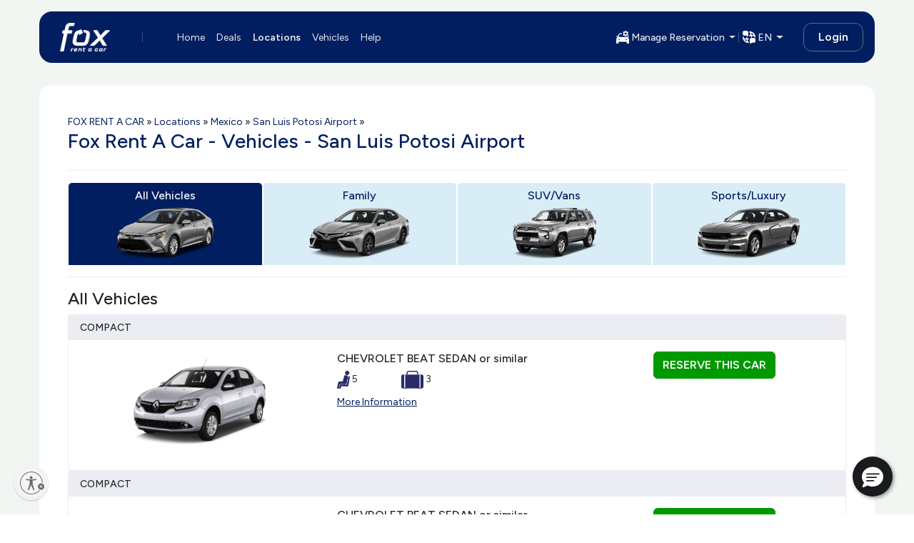

--- FILE ---
content_type: text/html;charset=utf-8
request_url: https://www.foxrentacar.com/en/locations/mexico/san-luis-potosi-airport/vehicles.html
body_size: 32055
content:

<!DOCTYPE HTML>
<html>
    <head>
<head>
      
    <meta name="viewport" content="width=device-width, initial-scale=1"/>
    <meta http-equiv="X-UA-Compatible" content="IE=edge"/>

    <meta http-equiv="content-language" content="en"/>
    <meta http-equiv="content-type" content="text/html; charset=UTF-8"/>
    <meta name="keywords"/>
    <meta name="description" content="Fox Rent a Car San Luis Potosi has a great selection of rental vehicles, including economy, SUV and luxury or sport vehicles."/>
    
    
    
<link rel="stylesheet" href="/etc.clientlibs/foundation/clientlibs/main.min.css" type="text/css">
<script src="/etc.clientlibs/clientlibs/granite/jquery.min.js"></script>
<script src="/etc.clientlibs/clientlibs/granite/utils.min.js"></script>
<script src="/etc.clientlibs/clientlibs/granite/jquery/granite.min.js"></script>
<script src="/etc.clientlibs/foundation/clientlibs/jquery.min.js"></script>
<script src="/etc.clientlibs/foundation/clientlibs/shared.min.js"></script>
<script src="/etc.clientlibs/foundation/clientlibs/main.min.js"></script>



    
    <link href="/etc/designs/dotcom.css" rel="stylesheet" type="text/css"/>
</meta>
    
    </meta>
    </meta>
      
     
      
     
    
	        
    
    
    

    <!-- UsableNet Assistive Sticky Icon to Enable Accessibility -->
    <script id="usntA40start" src="https://a40.usablenet.com/pt/c/foxrentacar/cs-start" async></script>

    
    <meta name="google-translate-customization" content="a2937d1e0b8e46c2-a95ff9a245acf64b-g47316c99d8494aa7-13"/>

    
    <meta name="google-site-verification" content="S5lhQbm_DFfxkq0hzZrBSJLXJT7TBYAk9y58yuDbzRk"/>
    <meta name="facebook-domain-verification" content="b2ct3zbpmqgwd42mi04n6iton7ipbx"/>


    
    <meta name="msvalidate.01" content="36EB1A194C116E88B600C9EB1A332622"/>
    
    
    <meta name="robots" content="index, follow"/>

    
        
        <link rel="canonical" href="https://www.foxrentacar.com/en/locations/mexico/san-luis-potosi-airport/vehicles.html"/>

        
        
            <link rel="alternate" href="https://www.foxrentacar.com/en/locations/mexico/san-luis-potosi-airport/vehicles.html" hreflang="en-us"/>
            
        

        
    
    
    <link rel="stylesheet" href="/etc/designs/dotcom/clientlibs_base/css/bootstrap/bootstrap-5.3-fox.css" type="text/css"/>
    <link rel="stylesheet" href="/etc/designs/dotcom/clientlibs_base/css/bootstrap/bootstrap-custom-override.css" type="text/css"/>
    <link rel="stylesheet" href="/etc/designs/dotcom/clientlibs_base/css/main.css" type="text/css"/>

    
    
<link rel="stylesheet" href="/etc.clientlibs/clientlibs/granite/jquery-ui.min.css" type="text/css">
<link rel="stylesheet" href="/etc/designs/dotcom/clientlibs_base.min.css" type="text/css">



    
    <link rel="stylesheet" href="/etc/designs/dotcom/clientlibs_base/css/chosen.css" type="text/css"/>

	
    


    
    
</meta>

    <!-- /** favicons for all devices and browsers -->
    <link rel="icon" type="image/vnd.microsoft.icon" sizes="16x16 24x24 32x32 48x48 64x64" href="/etc/designs/dotcom/images/favicons/favicon.ico"/>
    <link rel="shortcut icon" type="image/vnd.microsoft.icon" sizes="16x16 24x24 32x32 48x48 64x64" href="/etc/designs/dotcom/images/favicons/favicon.ico"/>  
    <link rel="apple-touch-icon" sizes="48x48" href="/etc/designs/dotcom/images/favicons/favicon-48.png"/>
    <link rel="apple-touch-icon-precomposed" sizes="48x48" href="/etc/designs/dotcom/images/favicons/favicon-48.png"/>
    <link rel="apple-touch-icon" sizes="64x64" href="/etc/designs/dotcom/images/favicons/favicon-64.png"/>
    <link rel="apple-touch-icon" sizes="96x96" href="/etc/designs/dotcom/images/favicons/favicon-96.png"/>
    <link rel="apple-touch-icon" sizes="128x128" href="/etc/designs/dotcom/images/favicons/favicon-128.png"/>

    <!--    Change made based on suggestion from the SEO team ref : FOXWWW-1581-->
    <link rel="preload" href="/etc/designs/dotcom/clientlibs_base/fonts/glyphicons-halflings-regular.woff" as="font" type="font/woff" crossorigin/>
    <!--END-->

    	  
    <script src="https://weblink.tsdasp.net/requests/CCGuid.js" type="text/javascript" defer></script>

    <script type="text/javascript" src="/etc/designs/dotcom/clientlibs_base/js/chosen.jquery.js" defer></script>

    
    <title>Fox Rent A Car - Vehicles - San Luis Potosi Airport</title>
</head>
<script defer="defer" type="text/javascript" src="https://rum.hlx.page/.rum/@adobe/helix-rum-js@%5E2/dist/rum-standalone.js" data-routing="env=prod,tier=publish,ams=Fox Rent-A-Car" integrity="" crossorigin="anonymous" data-enhancer-version="" data-enhancer-hash=""></script>
</head>
    <body><body>
	
    

        <script>(function(w,d,s,l,i){w[l]=w[l]||[];w[l].push({'gtm.start':new Date().getTime(),event:'gtm.js'});var f=d.getElementsByTagName(s)[0],j=d.createElement(s),dl=l!='dataLayer'?'&l='+l:'';j.async=true;j.src='//www.googletagmanager.com/gtm.js?id='+i+dl;f.parentNode.insertBefore(j,f);})(window,document,'script','dataLayer','GTM-PLFHTQ');</script>
        <noscript>
            <iframe src="//www.googletagmanager.com/ns.html?id=GTM-PLFHTQ" height="0" width="0" style="display:none;visibility:hidden">
            </iframe>
        </noscript>
        <input type="hidden" style="display: none;" id="project_version" name="project_version" value="8.4.19.2025_1226_194002_0007238051"/>
        <input type="hidden" style="display: none;" id="datalayer_version" name="datalayer_version" value="6.4"/>
    
    



    
    
        <input type="hidden" id="deeplinkpartner" name="deeplinkpartner" value="{&#34;partnername&#34;:&#34;Medina Test&#34;,&#34;partnercode&#34;:&#34;med01&#34;},{&#34;partnername&#34;:&#34;veInteractive&#34;,&#34;partnercode&#34;:&#34;veinter&#34;},{&#34;partnername&#34;:&#34;Kayak&#34;,&#34;partnercode&#34;:&#34;kayak&#34;},{&#34;partnername&#34;:&#34;Azure Digital&#34;,&#34;partnercode&#34;:&#34;azure_digital&#34;},{&#34;partnername&#34;:&#34;SkyScanner&#34;,&#34;partnercode&#34;:&#34;sky_scanner&#34;},{&#34;partnername&#34;:&#34;Smarter Travel&#34;,&#34;partnercode&#34;:&#34;smartertravel&#34;},{&#34;partnername&#34;:&#34;AutoRentals&#34;,&#34;partnercode&#34;:&#34;AutoRentals&#34;},{&#34;partnername&#34;:&#34;Intent Media&#34;,&#34;partnercode&#34;:&#34;TIINTME717&#34;},{&#34;partnername&#34;:&#34;Criteo&#34;,&#34;partnercode&#34;:&#34;TICRI0717&#34;},{&#34;partnername&#34;:&#34;Kayak&#34;,&#34;partnercode&#34;:&#34;TIKAY1017&#34;},{&#34;partnername&#34;:&#34;Rakuten&#34;,&#34;partnercode&#34;:&#34;TIRAK0318&#34;},{&#34;partnername&#34;:&#34;Kayak Canada&#34;,&#34;partnercode&#34;:&#34;kayakCA&#34;},{&#34;partnername&#34;:&#34;Fox&#34;,&#34;partnercode&#34;:&#34;FXEMAIL0419&#34;},{&#34;partnername&#34;:&#34;Fox&#34;,&#34;partnercode&#34;:&#34;FXMEDIA0419&#34;},{&#34;partnername&#34;:&#34;Fox&#34;,&#34;partnercode&#34;:&#34;FXADWORDS0419&#34;},{&#34;partnername&#34;:&#34;FRAC.com&#34;,&#34;partnercode&#34;:&#34;FXCOM1119&#34;},{&#34;partnername&#34;:&#34;Facebook Boost&#34;,&#34;partnercode&#34;:&#34;FBBPOST1219&#34;},{&#34;partnername&#34;:&#34;GayTravel.com&#34;,&#34;partnercode&#34;:&#34;GAYTRAVEL&#34;},{&#34;partnername&#34;:&#34;Liligo&#34;,&#34;partnercode&#34;:&#34;Liligo_1024&#34;},{&#34;partnername&#34;:&#34;Funex&#34;,&#34;partnercode&#34;:&#34;Funex_1024&#34;},{&#34;partnername&#34;:&#34;HTS (Hopper)&#34;,&#34;partnercode&#34;:&#34;HTSRES2025&#34;}"/>
    

    
    <input type="hidden" style="display:none;" id="country_code" name="country_code"/>
    <input type="hidden" style="display:none;" id="discount_code" name="discount_code"/>
    <input type="hidden" style="display:none;" id="class_code" name="class_code"/>
    <input type="hidden" style="display:none;" id="pickupLocation" name="pickupLocation"/>
    <input type="hidden" style="display:none;" id="dropOffLocation" name="dropOffLocation"/>
    <input type="hidden" style="display:none;" id="from_date" name="from_date"/>
    <input type="hidden" style="display:none;" id="from_time" name="from_time"/>
    <input type="hidden" style="display:none;" id="to_date" name="to_date"/>
    <input type="hidden" style="display:none;" id="to_time" name="to_time"/>
    <input type="hidden" style="display:none;" id="partner_code" name="partner_code"/>
    <div>
        <input type="hidden" style="display:none;" id="current_environment" value="prod"/>
    </div>
    

    
    <div class="container-fluid bg-general">
        <div class="d-flex shadow-bottom do-not-print flex-column" id="main-header"><style>
   body:not(:has(.home-page-reservation-form)) #main-header {
        position: sticky;
        top: 0;
        z-index: 1020;
        background: transparent;
        transition: all 0.3s ease-in-out;
    }

    body:not(:has(.home-page-reservation-form)) #main-header::before {
        content: "";
        position: absolute;
        top: 0; left: 0; right: 0; bottom: 0;
        backdrop-filter: blur(10px);
    }

    body:has(.home-page-reservation-form) .scrolled #main-navbar {
        padding-top: 1rem;
        padding-bottom: 1rem;
        backdrop-filter: blur(5px);
        background: linear-gradient(#F2F6F2 0%, #F2F6F200 100%);
    }

    body:has(.home-page-reservation-form) #main-header {
        position: sticky;
        top: 0;
        z-index: 1020;
        transition: all 0.3s ease-in-out;
        backdrop-filter: blur(5px);
        background: linear-gradient(#F2F6F2 0%, #F2F6F200 100%);
    }

    .w-33 {
        width: 33.333%;
    }

    .star-award-icon {
        color: var(--Prev-primary-6);
        fill: currentColor;
    }

    .star-award-icon:hover {
        color: var(--Primary-primary-6)
    }
</style>

<div id="main-navbar" class="container-xl px-0 pt-4">
    <style>
    /* Root Variables for Custom Colors */
    :root {
        --Neutral-white-1: #ffffff;
        --navbar-bg-light: #ffffff;
        --navbar-bg-gradient: linear-gradient(to bottom, #ffffff 0%, #ffffff 50%, #f7f7f7 51%, #f4f4f4 100%);
        --navbar-active-bg: #f9e89d;
        --navbar-active-gradient: linear-gradient(to bottom, #f9e89d 0%, #fceead 50%, #fde04e 51%, #fcec99 100%);
        --navbar-text-color: #28256a;
        --Black-black-4: #606C84;
    }
    /* Custom border-radius utility */
    .rounded-custom-20 {
        border-radius: 1.25rem;
    }
        /* Override active and hover link properties, excluding offcanvas navbar */
        :not(.offcanvas-body) > .navbar-nav, :not(.offcanvas-nav-bar-dropdown) &.navbar-nav {
            .nav-link, .nav-item.active {
                position: relative;
            }
            /* Common styles for active and hover underline */
            .nav-link::before,
            .nav-link::after {
                content: '';
                opacity: 0;
                transition: opacity 0.3s ease-in-out;
                height: 0.0625rem;
                width: 85%;
                background-color: white;
                position: absolute;
                bottom: 0.5375rem;
                left: 0.3125rem;
            }

            /* Active link underline */

            .nav-item.active .nav-link::before {
                opacity: 1;
            }

            /* Hover effect */

            .nav-link:hover::after {
                opacity: 1;
            }
    }
    /* Custom button styling */
    .btn-outline-light.custom-btn-login {
        padding: 0.5rem 1.25rem !important;
        border-radius: 0.75rem !important;
        border: 1px solid var(--Black-black-4) !important;
        font-style: normal !important;
        font-weight: 600 !important;
        line-height: 1.375rem !important; /* 150% */
        &:hover{
            border: 1px solid var(--Neutral-white-1) !important;
        }
    }
    /* Smaller Screen-specific changes */
    @media (max-width: 991px) {
        .btn-outline-light.custom-btn-login {
            padding: 0.375rem 1rem !important;
            border-radius: 0.75625rem !important;
            font-size: 0.875rem !important;
            line-height: 1.125rem !important;
        }
    }
</style>



<nav class="navbar navbar-expand-lg bg-primary-6 rounded-custom-20 d-none d-lg-block p-0">
    <div class="form-skeleton bg-primary-6 rounded-custom-20 skeleton p-4 ps-6" style="min-height: 72px">
    </div>
    <div class="form-content container p-4 ps-6 d-none">
        <div class="navbar-brand me-0 gtm_header_logo_click p-0">
        <a href="/en.html">

            <img src="/content/dam/fox-rent-a-car/en/logos1/logo_700px_highres.png" alt="Home" title="Fox_Logo" class="img-responsive">
        </a>
        
</div>
        <div class="vr border border-end-0 align-self-center mx-4 mx-lg-8 mx-xl-10"></div>
        <div class="collapse navbar-collapse justify-content-start">
            <ul class="navbar-nav gap-4">
                <li class="nav-item ">
                    <a class="nav-link text-dark-1" aria-current="page" href="/en.html"> Home</a>
                </li>
                
                    
                        <li class="nav-item gtm_navbar_click ">
                            
                            
                                <a class="nav-link text-dark-1 " href="/en/deals.html">
                                    Deals
                                </a>
                            
                        </li>
                    
                
                    
                        <li class="nav-item gtm_navbar_click active fw-semibold">
                            
                            
                                <a class="nav-link text-dark-1 active fw-semibold" href="/en/locations.html">
                                    Locations
                                </a>
                            
                        </li>
                    
                
                    
                        <li class="nav-item gtm_navbar_click ">
                            
                            
                                <a class="nav-link text-dark-1 " href="/en/vehicles.html">
                                    Vehicles
                                </a>
                            
                        </li>
                    
                
                    
                        <li class="nav-item gtm_navbar_click ">
                            
                            
                                <a class="nav-link text-dark-1 " href="/en/customer-service.html">
                                    Help
                                </a>
                            
                        </li>
                    
                
                
                
            </ul>
            <ul class="navbar-nav d-flex align-items-center justify-content-end flex-grow-1">

	<!-- Manage Reservation Dropdown -->
	<li class="d-flex align-items-center gap-4 me-lg-6">
		<div class="dropdown">
			<button type="button" class="btn dropdown-toggle d-flex align-items-center gap-2 text-dark-1 px-1 border-0" id="dropdownMenuButton" data-bs-toggle="dropdown" aria-haspopup="true" aria-expanded="false">
				<img src="/etc/designs/dotcom/images/header/manage-res-icon-new.svg" alt="Manage reservation (view/edit/cancel/extend)"/>
				<span id="manage-reservation-header">Manage Reservation</span>
			</button>

			<ul class="dropdown-menu manage-reservation" aria-labelledby="dropdownMenuButton">
				<li>
					<a class="dropdown-item gtm_header_click cursor-pointer" data-bs-toggle="modal" data-bs-target="#manage_reservation_modal" data-title="Manage Reservation">
						<img class="clock-icon" src="/etc/designs/dotcom/images/header/eye-res-icon.svg" alt="View Reservation"/>
						View Reservation
					</a>
				</li>
		
				<li>
					<a class="dropdown-item gtm_header_click cursor-pointer" data-bs-toggle="modal" data-bs-target="#manage_reservation_modal" data-title="Manage Reservation">
						<img class="clock-icon" src="/etc/designs/dotcom/images/header/pencil-edit-res-icon.svg" alt="Edit Reservation"/>
						Edit Reservation
					</a>
				</li>
			
				<li>
					<a class="dropdown-item gtm_header_click cursor-pointer extend-current-rental" href="#">
						<img class="clock-icon" src="/etc/designs/dotcom/images/header/arrow-horizontal-extend-res-icon.svg" alt="Extend Reservation"/>
						Extend Reservation
					</a>
				</li>
			
				<li>
					<a class="dropdown-item gtm_header_click cursor-pointer" data-bs-toggle="modal" data-bs-target="#manage_reservation_modal" data-title="Manage Reservation">
						<img class="clock-icon" src="/etc/designs/dotcom/images/header/cancel-circle-res-icon.svg" alt="Cancel Reservation"/>
						Cancel Reservation
					</a>
				</li>
			</ul>
		</div>

		<!-- Vertical Divider -->
		<div class="vr align-self-center bg-white"></div>
		<div class="dropdown">
			<button type="button" class="btn dropdown-toggle d-flex align-items-center gap-2 text-dark-1 px-1 border-0" id="localeDropDown" data-bs-toggle="dropdown" aria-haspopup="true" aria-expanded="false">
				<img src="/etc/designs/dotcom/images/header/locale-icon-new.svg" alt="Locale for browsing this site"/>
				<span id="localeText">EN</span>
			</button>

			<ul class="dropdown-menu locale-menu border-0" aria-labelledby="localeDropDown">
				<div>
					<li>
						
							<label class="dropdown-item gtm_header_click cursor-pointer d-flex align-items-center">
								<input type="radio" name="language-desktop" value="en" class="me-2 lang-selector" data-url="/content/fox-rent-a-car/en/locations/mexico/san-luis-potosi-airport/vehicles.html"/>
								English
							</label>
						
					</li>
					
						
					
				</div>
			</ul>
		</div>

	</li>
</ul>


<script>
	$(document).ready(function () {
	  const defaultLang = 'en';
	  const currentLang = (localStorage.getItem('activeLang') || defaultLang).toLowerCase();
  
	  function syncRadios(lang) {
		$('.lang-selector').each(function () {
		  const match = $(this).val().toLowerCase() === lang;
		  $(this).prop('checked', match)[0].checked = match;
		  $(this).closest('label, .form-check').toggleClass('active-lang', match);
		});
	  }
  
	  syncRadios(currentLang);
  
	  $('.lang-selector').on('change', function () {
		const selectedLang = $(this).val().toLowerCase();
		const targetUrl = $(this).data('url');
		localStorage.setItem('activeLang', selectedLang);
		syncRadios(selectedLang);
		if (targetUrl && targetUrl !== '#' && !window.location.href.includes(targetUrl)) {
		  window.location.href = targetUrl;
		}
	  });
	});
  </script>

            
            <div class="row">
                <div class="login-logout text-end col-12 align-self-center">
                    <div class="text-end j-login-button d-none" id="login">
                        <a data-bs-toggle="modal" data-bs-target="#login-modal" data-title="Login" class="btn btn-outline-light custom-btn-login gtm_header_click position-relative d-inline-flex justify-content-center">Login</a>
                    </div>
                    <div class="text-end text-dark-1 d-none" id="signout">
                        <ul class="nav navbar-nav justify-content-end nav-profile">
                            <li class="dropdown">
                                <a href="#" class="btn dropdown-toggle align-items-center text-dark-1 text-wrap text-break" data-bs-toggle="dropdown" aria-expanded="false">
                                    <strong id="loggedin_user_first_name">Signout</strong>
                                    <!--                                        <span class="caret"></span>-->
                                </a>
                                <ul class="dropdown-menu dropdown-menu-end text-primary profile-dropdown">
                                    <li>
                                        <div class="navbar-login p-4">
                                            <div class="d-flex align-items-center">
                                                <div class="me-4">
                                                    <span class="glyphicon glyphicon-user icon-size"></span>
                                                </div>
                                                <div>
                                                    <p class="fw-bold mb-1" id="loggedin_user_name"></p>
                                                    <p class="small mb-0">
                                                        <span id="loggedin_user_email"></span><br/>
                                                        Fox Rewards #: <span id="fox_rewards_number"></span>
                                                    </p>
                                                </div>
                                            </div>
                                        </div>
                                    </li>
                                    <li>
                                        <hr class="dropdown-divider"/>
                                    </li>
                                    <li><a id="link_my_profile" href="#" class="dropdown-item">My Profile</a></li>
                                    <li><a id="link_my_rewards" href="#" class="dropdown-item">My Rewards
                                        (<span id="loggedin_user_reqard_points">0</span>)</a></li>
                                    <li><a id="link_my_credits" href="#" class="dropdown-item">My Credits (
                                        <span id="loggedin_user_credit_balance">$0.00</span> )</a></li>
                                    <li><a id="link_my_past_reservations" href="#" class="dropdown-item">Past
                                        Reservations</a></li>
                                    <li>
                                        <hr class="dropdown-divider"/>
                                    </li>
                                    <li>
                                        <div class="text-center p-2">
                                            <a id="signoutLink" data-bs-toggle="modal" data-title="Signout" class="fw-bold text-decoration-none" href="#">
                                                Signout
                                            </a>
                                        </div>
                                    </li>
                                </ul>
                            </li>
                        </ul>
                    </div>
                </div>
            </div>
        </div>
    </div>
</nav>



<style>
    .opacity-background {
        position: absolute;
        inset: 0;
        width: 100%;
        height: 6rem;
        background: #309771;
    }

    .confirm-reservation-header {
        width: calc(100% + 2rem);
        padding-bottom: 1rem;
        margin-inline: -1rem;
        padding-inline: 1rem;
    }

    .confirm-reservation-content {
        margin-top: -6rem;
    }

    .confirm-reservation-content .container-xl {
        max-width: 100% !important;
    }

    #navbarSupportedMobileContent {
        height: 100vh;
    }
    /* Offcanvas Navbar Dropdown Menu Styles */
    .offcanvas-nav-bar-dropdown {
        .dropdown-item {
            display: flex;
            padding: 0.75rem 1rem;
            align-items: center;
            gap: 0.75rem;
            border-radius: 0.75rem;
            background: #F4F6F8 !important;
            cursor: pointer;
            margin-bottom: 0.5rem !important;
            font-family: "Figtree";
        }
    }

    @media screen and (min-width: 992px) {
        .opacity-background {
            height: 6.5rem;
        }
    }

    /* Adjust spacing between dropdown text and arrow in offcanvas mode */
    @media (max-width: 991px) {
        .offcanvas-nav-bar-dropdown .dropdown {
            #dropdownProfileMenuButton.dropdown-toggle::after {
                margin-left: 5.5rem !important;
            }

            #dropdownManageResMenuButton.dropdown-toggle::after {
                margin-left: 9.5rem !important;
            }

            #localeDropDownOffCanvas.dropdown-toggle::after {
                margin-left: 16.3rem !important;
            }
        }
    }

    @media (max-width: 400px) {
        .offcanvas-nav-bar-dropdown .dropdown {
            #dropdownProfileMenuButton.dropdown-toggle::after {
                margin-left: 4rem !important;
            }

            #dropdownManageResMenuButton.dropdown-toggle::after {
                margin-left: 7rem !important;
            }

            #localeDropDownOffCanvas.dropdown-toggle::after {
                margin-left: 13.5rem !important;
            }

        }
    }

    @media (max-width: 360px) {
        .offcanvas-nav-bar-dropdown .dropdown {
            #dropdownProfileMenuButton.dropdown-toggle::after {
                margin-left: 2rem !important;
            }

            #dropdownManageResMenuButton.dropdown-toggle::after {
                margin-left: 6.5rem !important;
            }

            #localeDropDownOffCanvas.dropdown-toggle::after {
                margin-left: 13.5rem !important;
            }
        }
    }

    /* Offcanvas container max-width 95% */
    .mw-95 {
        max-width: 95% !important;
    }

    /* Custom navbar brand image */
    .navbar-brand img {
        max-width: 5rem;
    }
</style>
<!-- Template to render users initials avatar -->


<nav class="navbar navbar-expand-lg bg-primary-6 rounded-custom-20 d-lg-none p-0">
    <div class="form-skeleton bg-primary-6 rounded-custom-20 skeleton w-100 py-2" style="min-height: 66px">
    </div>
</nav>

<nav class="form-content navbar navbar-expand-lg bg-primary-6 rounded-custom-20 d-lg-none d-none">
    
    
    <div class="container justify-content-start">
        <div id="logo-header" class="d-flex">
            <button class="navbar-toggler hamburger-menu" type="button" data-bs-toggle="offcanvas" data-bs-target="#navbarSupportedMobileContent" aria-controls="navbarSupportedMobileContent" aria-expanded="false" aria-label="Toggle navigation" data-open-from="hamburger">
                <img src="/etc/designs/dotcom/images/header/navbar-toggler-icon.svg" alt="menu"/>
            </button>
            <div class="navbar-brand me-0 gtm_header_logo_click">
        <a href="/en.html">

            <img src="/content/dam/fox-rent-a-car/en/logos1/logo_700px_highres.png" alt="Home" title="Fox_Logo" class="img-responsive">
        </a>
        
</div>
        </div>
        <div id="back-btn-header" class="d-none" style="min-height: 50px">
            <a href="/en/locations/mexico/san-luis-potosi-airport/vehicles.html" id="back-btn-current-page" class="align-self-center">
                <img alt="arrow-left" src="/etc/designs/dotcom/images/common/arrow-left-02-white.svg"/>
            </a>
            <h5 class="caption-current-page align-self-center text-white ps-4 mb-0"></h5>
        </div>
        
        <div class="row flex-grow-1 justify-content-end">
            <div class="login-logout text-end col-12 align-self-center">
                <div class="text-end j-login-button d-none" id="loginmob">
                    <a data-bs-toggle="modal" data-bs-target="#login-modal" data-title="Login" class="btn btn-outline-light custom-btn-login gtm_header_click position-relative d-inline-flex justify-content-center">Login</a>
                </div>
                <div class="d-flex j-user-profile-avatar justify-content-end d-none" id="userloginmob">
                        <button class="navbar-toggler p-0" type="button" data-bs-toggle="offcanvas" data-bs-target="#navbarSupportedMobileContent" aria-controls="navbarSupportedMobileContent" aria-expanded="false" aria-label="Toggle navigation" data-open-from="avatar">
                                
    <span class="j-users_initial_avatar rounded-circle border border-dark-1 bg-primary-2 fw-semibold text-dark-10 padding-6px border-2 font-size-14"></span>

<!--                            //If customer have image    -->
<!--                            <img class="bg-dark-1 rounded-circle p-2" src="/etc/designs/dotcom/images/header/profile-icon.svg" alt="profile">-->
                        </button>
                </div>
            </div>
        </div>
        
        <div class="offcanvas offcanvas-start bg-general pt-4" id="navbarSupportedMobileContent" aria-labelledby="navbarSupportedMobileContentLabel">
            <div class="offcanvas-header bg-primary-6 rounded-custom-20 gap-2 py-2 mx-4 d-lg-none">
                <div data-bs-theme="dark">
                    <button type="button" class="btn-close m-0" data-bs-dismiss="offcanvas" aria-label="Close"></button>
                </div>
                <div class="navbar-brand me-0 gtm_header_logo_click">
        <a href="/en.html">

            <img src="/content/dam/fox-rent-a-car/en/logos1/logo_700px_highres.png" alt="Home" title="Fox_Logo" class="img-responsive">
        </a>
        
</div>
            </div>
            <div class="offcanvas-body">
                
                <ul id="signout-offcanvas-with-profile" class="offcanvas-nav-bar-dropdown py-2 px-5 rounded-4 bg-white nav navbar-nav text-dark-5 mb-4">
                    <li class="nav-item dropdown">
                        <button type="button" class="nav-link dropdown-toggle d-flex align-items-center gap-2 text-dark-1 text-dark-5" id="dropdownProfileMenuButton" data-bs-toggle="dropdown" aria-haspopup="true" aria-expanded="false">
                            <div class="d-flex align-items-center gap-3">
                                <div>
                                    
    <span class="j-users_initial_avatar rounded-circle border border-dark-1 bg-primary-2 fw-semibold text-dark-10 p-2 border-3 display-st-3"></span>

                                </div>
                                <div class="d-flex flex-column text-start">
                                    <p class="fs-6 fw-semibold m-0" id="loggedin_user_name_offcanvas"></p>
                                    <span id="loggedin_user_email_offcanvas" class="small"></span>
                                    <p class="fw-medium m-auto m-0" style="font-size: 0.875rem">
                                        Fox Rewards #: <span id="fox_rewards_number_offcanvas"></span>
                                    </p>

                                </div>
                            </div>
                        </button>
                        <ul class="dropdown-menu text-dark-5 border-0 ">
                            <li><a id="link_my_profile_offcanvas" href="#" class="dropdown-item"><img src="/etc/designs/dotcom/images/header/user-icon.svg" alt="reward"/>My
                                    Profile</a></li>
                            <li>
                                <a id="link_my_rewards_offcanvas" href="#" class="dropdown-item"><img src="/etc/designs/dotcom/images/header/reward-icon.svg" alt="reward"/> My
                                    Rewards (<span id="loggedin_user_reqard_points_offcanvas">0</span>)</a>
                            </li>
                            <li><a id="link_my_credits_offcanvas" href="#" class="dropdown-item"><img src="/etc/designs/dotcom/images/header/dollar-circle-icon.svg" alt="reward"/>My Credits (<span id="loggedin_user_credit_balance_offcanvas">$0.00</span>)</a></li>
                            <li><a id="link_my_past_reservations_offcanvas" href="#" class="dropdown-item"><img src="/etc/designs/dotcom/images/header/res-history-icon.svg" alt="reward"/>Past
                                    Reservations</a></li>
                            <li>
                                <hr class="dropdown-divider"/>
                            </li>
                            <li>
                                <div class="text-center p-2">
                                    <a id="signoutLink" data-bs-toggle="modal" data-title="Signout" class="fw-bold text-decoration-none" href="#">
                                        Signout
                                    </a>
                                </div>
                            </li>
                        </ul>
                    </li>
                </ul>
                
                <ul id="primary-nav" data-nav="primary" class="navbar-nav box-shadow-4-6-0-0-dark p-4 bg-white gap-1 rounded-custom-24">
                    <li class="nav-item text-dark-5 w-100 px-4 py-2 ">
                        <a class="nav-link " aria-current="page" href="/en.html"> Home</a>
                    </li>
                    
                        
                            <li class="nav-item text-dark-5 w-100 px-4 py-2 border-top gtm_navbar_click ">
                                
                                
                                    <a class="nav-link " href="/en/deals.html">
                                        Deals
                                    </a>
                                
                            </li>
                        
                    
                        
                            <li class="nav-item text-dark-5 w-100 px-4 py-2 border-top gtm_navbar_click active bg-dark-6 rounded-3 fw-semibold">
                                
                                
                                    <a class="nav-link active text-dark-1 fw-semibold" href="/en/locations.html">
                                        Locations
                                    </a>
                                
                            </li>
                        
                    
                        
                            <li class="nav-item text-dark-5 w-100 px-4 py-2 border-top gtm_navbar_click ">
                                
                                
                                    <a class="nav-link " href="/en/vehicles.html">
                                        Vehicles
                                    </a>
                                
                            </li>
                        
                    
                        
                            <li class="nav-item text-dark-5 w-100 px-4 py-2 border-top gtm_navbar_click ">
                                
                                
                                    <a class="nav-link " href="/en/customer-service.html">
                                        Help
                                    </a>
                                
                            </li>
                        
                    
                </ul>
                
                
                
                <ul id="manage-reservation-dropdown-nav" data-nav="manage-reservation-dropdown" class="offcanvas-nav-bar-dropdown py-2 px-5 rounded-4 bg-white navbar-nav mt-6 mb-4">
                    <li class="nav-item dropdown">
                        <button type="button" class="nav-link dropdown-toggle d-flex align-items-center gap-2 text-dark-1 text-dark-5" id="dropdownManageResMenuButton" data-bs-toggle="dropdown" aria-haspopup="true" aria-expanded="false">
                            <img src="/etc/designs/dotcom/images/header/manage-res-icon-new-dark.svg" alt="Manage reservation (view/edit/cancel/extend)"/>
                            <span id="manage-reservation-header-offcanvas">Manage Reservation</span>
                        </button>

                        <ul class="dropdown-menu j-manage-reservation border-0" aria-labelledby="dropdownMenuButton">
                            <li>
                                <a class="dropdown-item gtm_header_click cursor-pointer" data-bs-toggle="modal" data-bs-target="#manage_reservation_modal" data-title="Manage Reservation">
                                    <img class="clock-icon" src="/etc/designs/dotcom/images/header/eye-res-icon.svg" alt="View Reservation"/>
                                    View Reservation
                                </a>
                            </li>
                            <li>
                                <a class="dropdown-item gtm_header_click cursor-pointer" data-bs-toggle="modal" data-bs-target="#manage_reservation_modal" data-title="Manage Reservation">
                                    <img class="clock-icon" src="/etc/designs/dotcom/images/header/pencil-edit-res-icon.svg" alt="Edit Reservation"/>
                                    Edit Reservation
                                </a>
                            </li>
                            <li>
                                <a class="dropdown-item gtm_header_click cursor-pointer extend-current-rental" href="#">
                                    <img class="clock-icon" src="/etc/designs/dotcom/images/header/arrow-horizontal-extend-res-icon.svg" alt="Extend Reservation"/>
                                    Extend Reservation
                                </a>
                            </li>
                            <li>
                                <a class="dropdown-item gtm_header_click cursor-pointer" data-bs-toggle="modal" data-bs-target="#manage_reservation_modal" data-title="Manage Reservation">
                                    <img class="clock-icon" src="/etc/designs/dotcom/images/header/cancel-circle-res-icon.svg" alt="Cancel Reservation"/>
                                    Cancel Reservation
                                </a>
                            </li>
                        </ul>
                    </li>
                </ul>
                
                <ul id="language-dropdown-nav" data-nav="language-dropdown" class="locale-menu offcanvas-nav-bar-dropdown py-2 px-5 rounded-4 bg-white navbar-nav mt-6 mb-4">
                    <li class="nav-item dropdown">
                        <button type="button" class="nav-link dropdown-toggle d-flex align-items-center gap-2 text-dark-1 text-dark-5" id="localeDropDownOffCanvas" data-bs-toggle="dropdown" aria-haspopup="true" aria-expanded="false">
                            <img src="/etc/designs/dotcom/images/header/locale-icon-new-dark.svg" alt="Locale for browsing this site"/>
                            <span id="localeTextOffcanvas">EN</span>
                        </button>
                        <ul class="dropdown-menu border-0" aria-labelledby="localeDropDownOffCanvas">
                            <div>
                                <li class="language-item">
                                    
                                        <label class="dropdown-item gtm_header_click cursor-pointer d-flex align-items-center">
                                            <input type="radio" name="language-mobile" value="en" class="me-2 lang-selector" data-url="/content/fox-rent-a-car/en/locations/mexico/san-luis-potosi-airport/vehicles.html"/>
                                            English
                                        </label>
                                    
                                </li>
                                
                                    
                                
                            </div>
                        </ul>
                    </li>
                </ul>
                
                <div class="row">
                    <div class="login-logout col-lg-none col-12 align-self-center">
                        <div class="text-end j-login-button d-none" id="loginmoboffcanvas">
                            <a data-bs-toggle="modal" data-bs-target="#login-modal" data-title="Login" class="btn btn-primary gtm_header_click w-100">Login</a>
                        </div>
                        <div class="text-end text-dark-1 d-none" id="signoutoffcanvas">
                            <div class="text-center p-2">
                                <a id="signoutLink" data-bs-toggle="modal" data-title="Signout" class="btn btn-lg btn-outline-danger w-100 border-dark-2" href="#">
                                    Signout
                                </a>
                            </div>
                        </div>
                    </div>
                </div>
            </div>
        </div>
    </div>
</nav>

<script type="text/javascript">
    $(document).ready(function () {
        const $backBtnHeader = $('#back-btn-header');
        const $logoHeader = $('#logo-header');
        const $backBtn = $('#back-btn-current-page');
        const $caption = $('.caption-current-page');
        const hamburgerMenu = $('.hamburger-menu');
        const $selectAddOnHeader = $('#selectAddonsHeader');

        function updateBackButtonUI() {
            const hash = window.location.hash;
            const currentPage = window.location.pathname.split('/').pop();
            const isConfirmReservation = currentPage === 'confirm-reservation.html';

            let title = "";
            let backClass = "";
            let backClassesToRemove = [];

            switch (hash) {
                case "#step2":
                    title = "Reserve A Car";
                    backClass = "back-to-home-page";
                    backClassesToRemove = ["back-to-vehicle-page", "back-to-addons-page"];
                    break;

                case "#step3":
                    title = "Select Add-Ons";
                    backClass = "back-to-vehicle-page";
                    backClassesToRemove = ["back-to-home-page", "back-to-addons-page"];
                    $selectAddOnHeader.removeClass('d-none');
                    break;

                case "#confirm":
                    title = "Checkout";
                    backClass = "back-to-addons-page";
                    backClassesToRemove = ["back-to-vehicle-page", "back-to-home-page"];
                    break;

                default:
                    // Handle non-hash states
                    if (isConfirmReservation) {
                        $backBtn.attr('class', 'd-none');
                        $caption.text("Confirmation");
                        $logoHeader.removeClass("d-flex").addClass("d-none");
                        $backBtnHeader.removeClass("d-none").addClass("d-flex");
                        $('#main-navbar').addClass('confirm-reservation-navbar');
                        $('#main-header').addClass('confirm-reservation-header');
                        $('.j-opacity-background').addClass('opacity-background')
                        $('.j-confirm-reservation-content').removeClass('pt-5 pt-lg-8').addClass('confirm-reservation-content');
                    } else {
                        $backBtnHeader.removeClass("d-flex").addClass("d-none");
                        $logoHeader.removeClass("d-none").addClass("d-flex");
                        hamburgerMenu.show();
                        switchToContent();
                        $selectAddOnHeader.addClass("d-none");
                    }
                    return;
            }

            // Show back button with updated title and classes
            $backBtn.removeClass(backClassesToRemove.join(' ')).addClass(backClass);
            $caption.text(title);
            $logoHeader.removeClass("d-flex").addClass("d-none");
            $backBtnHeader.removeClass("d-none").addClass("d-flex");
        }

        // Run once on load and again on hash change
        setTimeout(updateBackButtonUI, 100);
        window.addEventListener('hashchange', updateBackButtonUI);
    });

    // Script to control user profile dropdown
    let openFrom = null;
    let $dropdown = $('.offcanvas-nav-bar-dropdown .dropdown-menu');
    // Detect which button triggered the offcanvas
    $('[data-bs-toggle="offcanvas"]').on('click', function () {
        openFrom = $(this).data('open-from');
    });

    // When offcanvas is shown
    $('#navbarSupportedMobileContent').on('shown.bs.offcanvas', function () {
        if (openFrom === 'avatar') {
            $dropdown.addClass('show');
        } else {
            $dropdown.removeClass('show');
        }
    });

    // When offcanvas is hidden
    $('#navbarSupportedMobileContent').on('hidden.bs.offcanvas', function () {
        $dropdown.removeClass('show');
    });
</script>



    <div class="form-content d-none">
        <div id="selectAddonsHeader" class="d-none">
        </div>
    </div>
</div>

<script type="text/javascript">
    $(document).ready(function () {
        // Start: Accessibility and chat messaging Icon Visibility Logic Enhancement only for Mobile
        let idleTimers = {};
        function isMobile() {
            return window.matchMedia("(max-width: 991px)").matches; // Adjust breakpoint as needed
        }

        function waitForDOMElement(selector, callback, interval = 100) {
            const timer = setInterval(() => {
                const $element = $(selector);
                if ($element.length) {
                    clearInterval(timer);
                    callback($element);
                }
            }, interval);
        }

        function toggleControl($element) {
            if ($(window).scrollTop() <= 10) {
                $element.fadeIn(); // Show if at the top
            } else {
                $element.fadeOut(); // Hide on scroll
            }
        }

        function resetIdleTimer($element, selector) {
            clearTimeout(idleTimers[selector]);
            idleTimers[selector] = setTimeout(() => {
                $element.fadeIn();
            }, 20000); // 20 seconds
        }
        // Handle scroll and activity events
        function handleMobileControlVisibilityOnScrollAndIdle($element, selector) {
            $(window).on("scroll", () => {
                toggleControl($element);
                resetIdleTimer($element, selector);
            });

            $("body").on("keydown touchstart touchmove", () => {
                $element.fadeOut();
                resetIdleTimer($element, selector);
            });
        }

        // Initialization
        if (isMobile()) {
            ["#usntA40Link", "#embeddedMessagingConversationButton"].forEach(selector => {
                waitForDOMElement(selector, ($element) => {
                    handleMobileControlVisibilityOnScrollAndIdle($element, selector);
                });
            });
        }
        // End: Accessibility Icon Visibility Logic Enhancement only for Mobile

        // Handle scrolling logic for the navbar
        $(window).on("scroll", function () {
            if ($(this).scrollTop() > 16) { /* The number 16 represents the scroll position in pixels from the top of the page. */
                $("#main-header").addClass("scrolled");
            } else {
                $("#main-header").removeClass("scrolled");
            }
        });
        $('.extend-current-rental').attr('href', '/content/fox-rent-a-car/' + getLocale() + '/my-fox/extend.html');
        $('#login a').each(function () {
            if ($(this).text().trim().length < 10) {
                $(this).addClass('px-md-4 px-lg-6');
            }
        });
    });
    // Trigger Login Modal while URL is matched
    window.addEventListener('load', function () {
            const loginHash = '#user-login';
            // Check if user is not logged in
            let isAlreadyLogin = true;
            if (typeof(Storage) !== "undefined" && !lscache.get("userProfile")) {
                isAlreadyLogin = false;
            }

        if (!window.location.hash || window.location.hash !== loginHash || isAlreadyLogin) {
                return; // Exit early if hash doesn't match Or user is not logged in
            }

            // Now safe to continue if URL ends with '#user-login'
            const currentPage = window.location.pathname.split('/').pop();
            const isHomePage = ['en.html', 'es.html'].includes(currentPage);
            if (window.location.hash.includes(loginHash)) {
                const modalEl = document.getElementById('hp-login');
                if (modalEl && typeof bootstrap !== 'undefined') {
                    const modalInstance = new bootstrap.Modal(modalEl);
                    modalInstance.show();
                }
            }
    });
</script>
</div>
        <div class="j-opacity-background"></div>
        <div class="d-flex pt-5 pt-lg-8 j-confirm-reservation-content">
                <div class="container-xl px-0"><style>
    .page-title > h1 {
        font-size: 28px !important;
    }

    .confirm-reservation {
        overflow-x: hidden;
        margin: 0 -1rem;
    }
</style>



<div class="row">
    
    <div class="col-12">
        <div class="w-100 bg-white p-2 p-lg-10 rounded-4">
            

                <!-- <p>com.day.cq.wcm.scripting.impl.WCMBindingsValuesProvider$ScriptingValueMap@4e5a728 : JcrPropertyMap [node=Node[NodeDelegate{tree=/content/fox-rent-a-car/en/locations/mexico/san-luis-potosi-airport/vehicles/jcr:content: { jcr:primaryType = cq:PageContent, jcr:mixinTypes = [mix:versionable], jcr:title = Vehicles, jcr:versionHistory = b2986e3e-015a-4d34-9012-0898c0c34668, cq:template = /apps/dotcom/templates/contentpage, robotsIndex = index, follow, jcr:predecessors = [aaaadcc9-590b-465f-9ce0-39971f288cdd], jcr:created = 2021-08-20T12:49:15.353-07:00, cq:lastModified = 2020-11-10T09:49:40.558-08:00, jcr:description = Fox Rent a Car San Luis Potosi has a great selection of rental vehicles, including economy, SUV and luxury or sport vehicles., jcr:baseVersion = aaaadcc9-590b-465f-9ce0-39971f288cdd, jcr:isCheckedOut = true, pageTitle = Fox Rent A Car - Vehicles - San Luis Potosi Airport, jcr:uuid = 25f3d0b4-7193-496b-932a-455eea8c2105, sling:resourceType = dotcom/components/page/contentpage, image = { ... }, centerParsys = { ... }}}], values={jcr:title=Vehicles, jcr:primaryType=cq:PageContent, jcr:mixinTypes=[Ljava.lang.String;@680a5318, jcr:versionHistory=b2986e3e-015a-4d34-9012-0898c0c34668, cq:template=/apps/dotcom/templates/contentpage, robotsIndex=index, follow, jcr:predecessors=[Ljava.lang.String;@3afda59, jcr:created=java.util.GregorianCalendar[time=1629488955353,areFieldsSet=true,areAllFieldsSet=true,lenient=false,zone=sun.util.calendar.ZoneInfo[id=&#34;GMT-07:00&#34;,offset=-25200000,dstSavings=0,useDaylight=false,transitions=0,lastRule=null],firstDayOfWeek=1,minimalDaysInFirstWeek=1,ERA=1,YEAR=2021,MONTH=7,WEEK_OF_YEAR=34,WEEK_OF_MONTH=3,DAY_OF_MONTH=20,DAY_OF_YEAR=232,DAY_OF_WEEK=6,DAY_OF_WEEK_IN_MONTH=3,AM_PM=1,HOUR=0,HOUR_OF_DAY=12,MINUTE=49,SECOND=15,MILLISECOND=353,ZONE_OFFSET=-25200000,DST_OFFSET=0], cq:lastModified=java.util.GregorianCalendar[time=1605030580558,areFieldsSet=true,areAllFieldsSet=true,lenient=false,zone=sun.util.calendar.ZoneInfo[id=&#34;GMT-08:00&#34;,offset=-28800000,dstSavings=0,useDaylight=false,transitions=0,lastRule=null],firstDayOfWeek=1,minimalDaysInFirstWeek=1,ERA=1,YEAR=2020,MONTH=10,WEEK_OF_YEAR=46,WEEK_OF_MONTH=2,DAY_OF_MONTH=10,DAY_OF_YEAR=315,DAY_OF_WEEK=3,DAY_OF_WEEK_IN_MONTH=2,AM_PM=0,HOUR=9,HOUR_OF_DAY=9,MINUTE=49,SECOND=40,MILLISECOND=558,ZONE_OFFSET=-28800000,DST_OFFSET=0], jcr:description=Fox Rent a Car San Luis Potosi has a great selection of rental vehicles, including economy, SUV and luxury or sport vehicles., jcr:baseVersion=aaaadcc9-590b-465f-9ce0-39971f288cdd, jcr:isCheckedOut=true, pageTitle=Fox Rent A Car - Vehicles - San Luis Potosi Airport, jcr:uuid=25f3d0b4-7193-496b-932a-455eea8c2105, sling:resourceType=dotcom/components/page/contentpage}]</p> -->
                
                <div class="row">
                    <div class="col-12 clearfix do-not-print">
		<div id="crumb_0" class="float-start" itemref="crumb_3">
        <a href="/en.html" onclick="CQ_Analytics.record({event:'followBreadcrumb',values: { breadcrumbPath: '/content/fox-rent-a-car/en' },collect: false,options: { obj: this },componentPath: 'foundation/components/breadcrumb'})"><span>FOX RENT A CAR</span></a> » </div>
		<div id="crumb_1" class="float-start" itemref="crumb_4">
        <a href="/en/locations.html" onclick="CQ_Analytics.record({event:'followBreadcrumb',values: { breadcrumbPath: '/content/fox-rent-a-car/en/locations' },collect: false,options: { obj: this },componentPath: 'foundation/components/breadcrumb'})"><span>Locations</span></a> » </div>
		<div id="crumb_2" class="float-start" itemref="crumb_5">
        <a href="/en/locations/mexico.html" onclick="CQ_Analytics.record({event:'followBreadcrumb',values: { breadcrumbPath: '/content/fox-rent-a-car/en/locations/mexico' },collect: false,options: { obj: this },componentPath: 'foundation/components/breadcrumb'})"><span>Mexico</span></a> » </div>
		<div id="crumb_3" class="float-start" itemref="crumb_6">
        <a href="/en/locations/mexico/san-luis-potosi-airport.html" onclick="CQ_Analytics.record({event:'followBreadcrumb',values: { breadcrumbPath: '/content/fox-rent-a-car/en/locations/mexico/san-luis-potosi-airport' },collect: false,options: { obj: this },componentPath: 'foundation/components/breadcrumb'})"><span>San Luis Potosi Airport</span></a> » </div>
    <div style="display: none">
        <ol itemscope itemtype="https://schema.org/BreadcrumbList">
            <li itemprop="itemListElement" itemscope
                itemtype="https://schema.org/ListItem">
              <a itemprop="item" href="https://foxrentacar.com/en.html">
              <span itemprop="name">FOX RENT A CAR</span></a>
             <meta itemprop="position" content="1" />
            </li><li itemprop="itemListElement" itemscope
                itemtype="https://schema.org/ListItem">
              <a itemprop="item" href="https://foxrentacar.com/en/locations.html">
              <span itemprop="name">Locations</span></a>
             <meta itemprop="position" content="2" />
            </li><li itemprop="itemListElement" itemscope
                itemtype="https://schema.org/ListItem">
              <a itemprop="item" href="https://foxrentacar.com/en/locations/mexico.html">
              <span itemprop="name">Mexico</span></a>
             <meta itemprop="position" content="3" />
            </li><li itemprop="itemListElement" itemscope
                itemtype="https://schema.org/ListItem">
              <a itemprop="item" href="https://foxrentacar.com/en/locations/mexico/san-luis-potosi-airport.html">
              <span itemprop="name">San Luis Potosi Airport</span></a>
             <meta itemprop="position" content="4" />
            </li>
        </ol>
    </div>

</div>
                </div>
                
                <div class="row">
                    <div class="col-12 text-primary page-title"><h1>Fox Rent A Car - Vehicles - San Luis Potosi Airport</h1>
</div>
                </div>
                <hr/>
            
            
            <div class="vehicledetails parbase section">
	


	
		<div>
			<div>
				
					
						<input style="display: none;" id="countryCode" value="MX"/>
					
		        <ul class="nav nav-tabs vehicle_classe smargin_bottom" role="tablist">
		            <li class="nav-item col-md-3 col-sm-6 col-12 p-0 m-0 text-center">
		            	<a class="nav-link border-white active" data-bs-toggle="tab" href="#all-vehicles">
		               		<h6>All Vehicles</h6>
	                   		<img src="/content/dam/fox-rent-a-car/en/vehicles/all-vehicles.png" alt="All Vehicles" height="72"/>
		                </a>
		            </li>
		            <li class="nav-item col-md-3 col-sm-6 col-12 p-0 m-0 text-center">
		            	<a class="nav-link border-white" data-bs-toggle="tab" href="#family">
		               		<h6>Family</h6>
	                   		<img src="/content/dam/fox-rent-a-car/en/vehicles/family.png" alt="Family" height="72"/>
		                </a>
		            </li>
		            <li class="nav-item col-md-3 col-sm-6 col-12 p-0 m-0 text-center">
		            	<a class="nav-link border-white" data-bs-toggle="tab" href="#suv-vans">
		              		<h6>SUV/Vans</h6>
	                   		<img src="/content/dam/fox-rent-a-car/en/vehicles/suv-vans.png" alt="SUV/Vans" height="72"/>
		                </a>
		            </li>
		            <li class="nav-item col-md-3 col-sm-6 col-12 p-0 m-0 text-center">
		            	<a class="nav-link border-white" data-bs-toggle="tab" href="#sports-luxury">
		               		<h6>Sports/Luxury</h6>
	                   		<img src="/content/dam/fox-rent-a-car/en/vehicles/sports-luxury.png" alt="Sports/Luxury" height="72"/>
		                </a>
		            </li>
		        </ul>
		        <hr class="smargin_bottom"/>
		        <div class="tab-content vehicle_details">
		            <div id="all-vehicles" class="tab-pane  show fade  active">
		                <h4>All Vehicles</h4>
		                <div class="d-flex flex-column gap-2">
		                    
			                    
								 	
										
					                    <div class="panel d-flex flex-column border border-secondary-5 rounded-1 mb-0 bg-white box-shadow-0-0-1-1-dark">
											<div class="panel-heading bg-secondary-5 py-2 px-4 text-uppercase">
												<div datas-ly-unwrap>
													<h6 class="display-b-3 fw-medium p-0 m-0">compact</h6>
												</div>
											</div>
										    <div class="panel-body p-4 bg-transparent">
									    		<div class="row">
									    			<div class="col-md-8 col-sm-12 mb-2">
										    			<div class="row">
											    			<div class="col-sm-6">
    															<div datas-ly-unwrap>
																	
																		<img class="vehicle_image img-fluid d-block" src="/content/dam/fox-rent-a-car/en/vehicles/Affiliates/Americas/Mexico/europcar/EUROPCAR-MX-CDAR.png/_jcr_content/renditions/cq5dam.thumbnail.319.319.png" alt="Vehicle Image" style="max-width: 215px !important; margin: 0 auto;"/>
																	
																</div>
											    			</div>
											    			<div class="col-sm-6">
												    			<div class="col-md-12 clearfix">
											    					<h6>CHEVROLET BEAT SEDAN or similar</h6>
																	<div class="row mb-2">
																		<div class="col-md-3 col-sm-3 col-3">
																			<img src="/etc/designs/dotcom/images/passenger.png" alt="Passenger" height="25px"/>
																			<span>5</span>
																		</div>
																		<div class="col-sm-4 col-4">
																			<img src="/etc/designs/dotcom/images/baggage.png" alt="Baggage" height="25px"/>
																			<span>3</span>
																		</div>
																		
																	</div>
												    			</div>
												    			<div class="col-md-12">
																	<a data-bs-toggle="modal" data-bs-target="#all-vehicles-CDAR" data-title="see-all" class="cursor_pointer gtm_event_more_info">More Information</a>
																	<div id="all-vehicles-CDAR" class="modal fox-modal fade" data-bs-backdrop="true">
																			<div class="modal-dialog modal-dialog-centered">
																				<div class="modal-content">
																					<div class="modal-header">
																						<h6>Compact 4/5 Door Automatic With AC</h6>
																						<button type="button" class="btn-close" data-bs-dismiss="modal" aria-hidden="true"></button>
																					</div>
																					<div class="modal-body modal-white-card">
																						<div datas-ly-unwrap>
																							<ul class="list-unstyled">
																								
																									<li>Radio</li>
																								
																							</ul>
																						</div>
																					</div>
																				</div>
																			</div>
													    			</div>
												    			</div>
											    			</div>
										    			</div>
									    			</div>
									    			<div class="col-md-4 col-sm-12">
									    				<div class="row">
													    	<div class="col-sm-12">
										    	       			<div class="text-center">
										    	       				
										    	       				<div>
																		
											    	       				   	<a href="/en/reserve-a-car.html" class="btn btn-primary text-uppercase reserve-this-car" id="INTERNATIONAL|SLPFX|CDAR|CHEVROLET BEAT SEDAN or similar|/content/dam/fox-rent-a-car/en/vehicles/Affiliates/Americas/Mexico/europcar/EUROPCAR-MX-CDAR.png/jcr:content/renditions/cq5dam.thumbnail.140.100.png" role="button">RESERVE THIS CAR</a>
																		
																	</div>
																</div>
													    	</div>
												    	</div>
											    	</div>
								    			</div>
											</div>
										</div>
									
								
		                    
			                    
								 	
										
					                    <div class="panel d-flex flex-column border border-secondary-5 rounded-1 mb-0 bg-white box-shadow-0-0-1-1-dark">
											<div class="panel-heading bg-secondary-5 py-2 px-4 text-uppercase">
												<div datas-ly-unwrap>
													<h6 class="display-b-3 fw-medium p-0 m-0">compact</h6>
												</div>
											</div>
										    <div class="panel-body p-4 bg-transparent">
									    		<div class="row">
									    			<div class="col-md-8 col-sm-12 mb-2">
										    			<div class="row">
											    			<div class="col-sm-6">
    															<div datas-ly-unwrap>
																	
																		<img class="vehicle_image img-fluid d-block" src="/content/dam/fox-rent-a-car/en/vehicles/Affiliates/Americas/Mexico/europcar/EUROPCAR-MX-CDMR.png/_jcr_content/renditions/cq5dam.thumbnail.319.319.png" alt="Vehicle Image" style="max-width: 215px !important; margin: 0 auto;"/>
																	
																</div>
											    			</div>
											    			<div class="col-sm-6">
												    			<div class="col-md-12 clearfix">
											    					<h6>CHEVROLET BEAT SEDAN or similar</h6>
																	<div class="row mb-2">
																		<div class="col-md-3 col-sm-3 col-3">
																			<img src="/etc/designs/dotcom/images/passenger.png" alt="Passenger" height="25px"/>
																			<span>5</span>
																		</div>
																		<div class="col-sm-4 col-4">
																			<img src="/etc/designs/dotcom/images/baggage.png" alt="Baggage" height="25px"/>
																			<span>3</span>
																		</div>
																		
																	</div>
												    			</div>
												    			<div class="col-md-12">
																	<a data-bs-toggle="modal" data-bs-target="#all-vehicles-CDMR" data-title="see-all" class="cursor_pointer gtm_event_more_info">More Information</a>
																	<div id="all-vehicles-CDMR" class="modal fox-modal fade" data-bs-backdrop="true">
																			<div class="modal-dialog modal-dialog-centered">
																				<div class="modal-content">
																					<div class="modal-header">
																						<h6>Compact 4/5 Door Manual With AC</h6>
																						<button type="button" class="btn-close" data-bs-dismiss="modal" aria-hidden="true"></button>
																					</div>
																					<div class="modal-body modal-white-card">
																						<div datas-ly-unwrap>
																							<ul class="list-unstyled">
																								
																									<li>Radio</li>
																								
																							</ul>
																						</div>
																					</div>
																				</div>
																			</div>
													    			</div>
												    			</div>
											    			</div>
										    			</div>
									    			</div>
									    			<div class="col-md-4 col-sm-12">
									    				<div class="row">
													    	<div class="col-sm-12">
										    	       			<div class="text-center">
										    	       				
										    	       				<div>
																		
											    	       				   	<a href="/en/reserve-a-car.html" class="btn btn-primary text-uppercase reserve-this-car" id="INTERNATIONAL|SLPFX|CDMR|CHEVROLET BEAT SEDAN or similar|/content/dam/fox-rent-a-car/en/vehicles/Affiliates/Americas/Mexico/europcar/EUROPCAR-MX-CDMR.png/jcr:content/renditions/cq5dam.thumbnail.140.100.png" role="button">RESERVE THIS CAR</a>
																		
																	</div>
																</div>
													    	</div>
												    	</div>
											    	</div>
								    			</div>
											</div>
										</div>
									
								
		                    
			                    
								 	
										
					                    <div class="panel d-flex flex-column border border-secondary-5 rounded-1 mb-0 bg-white box-shadow-0-0-1-1-dark">
											<div class="panel-heading bg-secondary-5 py-2 px-4 text-uppercase">
												<div datas-ly-unwrap>
													<h6 class="display-b-3 fw-medium p-0 m-0">frac:Compact_Crossover</h6>
												</div>
											</div>
										    <div class="panel-body p-4 bg-transparent">
									    		<div class="row">
									    			<div class="col-md-8 col-sm-12 mb-2">
										    			<div class="row">
											    			<div class="col-sm-6">
    															<div datas-ly-unwrap>
																	
																		<img class="vehicle_image img-fluid d-block" src="/content/dam/fox-rent-a-car/en/vehicles/Affiliates/Americas/Mexico/europcar/EUROPCAR-MX-CGAR.png/_jcr_content/renditions/cq5dam.thumbnail.319.319.png" alt="Vehicle Image" style="max-width: 215px !important; margin: 0 auto;"/>
																	
																</div>
											    			</div>
											    			<div class="col-sm-6">
												    			<div class="col-md-12 clearfix">
											    					<h6>NISSAN KICKS  or similar</h6>
																	<div class="row mb-2">
																		<div class="col-md-3 col-sm-3 col-3">
																			<img src="/etc/designs/dotcom/images/passenger.png" alt="Passenger" height="25px"/>
																			<span>5</span>
																		</div>
																		<div class="col-sm-4 col-4">
																			<img src="/etc/designs/dotcom/images/baggage.png" alt="Baggage" height="25px"/>
																			<span>2</span>
																		</div>
																		
																	</div>
												    			</div>
												    			<div class="col-md-12">
																	<a data-bs-toggle="modal" data-bs-target="#all-vehicles-CGAR" data-title="see-all" class="cursor_pointer gtm_event_more_info">More Information</a>
																	<div id="all-vehicles-CGAR" class="modal fox-modal fade" data-bs-backdrop="true">
																			<div class="modal-dialog modal-dialog-centered">
																				<div class="modal-content">
																					<div class="modal-header">
																						<h6>Compact Crossover Automatic With AC</h6>
																						<button type="button" class="btn-close" data-bs-dismiss="modal" aria-hidden="true"></button>
																					</div>
																					<div class="modal-body modal-white-card">
																						<div datas-ly-unwrap>
																							<ul class="list-unstyled">
																								
																									<li>Radio</li>
																								
																									<li>Radio</li>
																								
																							</ul>
																						</div>
																					</div>
																				</div>
																			</div>
													    			</div>
												    			</div>
											    			</div>
										    			</div>
									    			</div>
									    			<div class="col-md-4 col-sm-12">
									    				<div class="row">
													    	<div class="col-sm-12">
										    	       			<div class="text-center">
										    	       				
										    	       				<div>
																		
											    	       				   	<a href="/en/reserve-a-car.html" class="btn btn-primary text-uppercase reserve-this-car" id="INTERNATIONAL|SLPFX|CGAR|NISSAN KICKS  or similar|/content/dam/fox-rent-a-car/en/vehicles/Affiliates/Americas/Mexico/europcar/EUROPCAR-MX-CGAR.png/jcr:content/renditions/cq5dam.thumbnail.140.100.png" role="button">RESERVE THIS CAR</a>
																		
																	</div>
																</div>
													    	</div>
												    	</div>
											    	</div>
								    			</div>
											</div>
										</div>
									
								
		                    
			                    
								 	
										
					                    <div class="panel d-flex flex-column border border-secondary-5 rounded-1 mb-0 bg-white box-shadow-0-0-1-1-dark">
											<div class="panel-heading bg-secondary-5 py-2 px-4 text-uppercase">
												<div datas-ly-unwrap>
													<h6 class="display-b-3 fw-medium p-0 m-0">compact</h6>
												</div>
											</div>
										    <div class="panel-body p-4 bg-transparent">
									    		<div class="row">
									    			<div class="col-md-8 col-sm-12 mb-2">
										    			<div class="row">
											    			<div class="col-sm-6">
    															<div datas-ly-unwrap>
																	
																		<img class="vehicle_image img-fluid d-block" src="/content/dam/fox-rent-a-car/en/vehicles/Affiliates/Americas/Mexico/europcar/EUROPCAR-MX-CMAR.png/_jcr_content/renditions/cq5dam.thumbnail.319.319.png" alt="Vehicle Image" style="max-width: 215px !important; margin: 0 auto;"/>
																	
																</div>
											    			</div>
											    			<div class="col-sm-6">
												    			<div class="col-md-12 clearfix">
											    					<h6>NISSAN KICKS or similar</h6>
																	<div class="row mb-2">
																		<div class="col-md-3 col-sm-3 col-3">
																			<img src="/etc/designs/dotcom/images/passenger.png" alt="Passenger" height="25px"/>
																			<span>5</span>
																		</div>
																		<div class="col-sm-4 col-4">
																			<img src="/etc/designs/dotcom/images/baggage.png" alt="Baggage" height="25px"/>
																			<span>3</span>
																		</div>
																		
																	</div>
												    			</div>
												    			<div class="col-md-12">
																	<a data-bs-toggle="modal" data-bs-target="#all-vehicles-CMAR" data-title="see-all" class="cursor_pointer gtm_event_more_info">More Information</a>
																	<div id="all-vehicles-CMAR" class="modal fox-modal fade" data-bs-backdrop="true">
																			<div class="modal-dialog modal-dialog-centered">
																				<div class="modal-content">
																					<div class="modal-header">
																						<h6>Compact Monospace Automatic With AC</h6>
																						<button type="button" class="btn-close" data-bs-dismiss="modal" aria-hidden="true"></button>
																					</div>
																					<div class="modal-body modal-white-card">
																						<div datas-ly-unwrap>
																							<ul class="list-unstyled">
																								
																									<li>Radio</li>
																								
																							</ul>
																						</div>
																					</div>
																				</div>
																			</div>
													    			</div>
												    			</div>
											    			</div>
										    			</div>
									    			</div>
									    			<div class="col-md-4 col-sm-12">
									    				<div class="row">
													    	<div class="col-sm-12">
										    	       			<div class="text-center">
										    	       				
										    	       				<div>
																		
											    	       				   	<a href="/en/reserve-a-car.html" class="btn btn-primary text-uppercase reserve-this-car" id="INTERNATIONAL|SLPFX|CMAR|NISSAN KICKS or similar|/content/dam/fox-rent-a-car/en/vehicles/Affiliates/Americas/Mexico/europcar/EUROPCAR-MX-CMAR.png/jcr:content/renditions/cq5dam.thumbnail.140.100.png" role="button">RESERVE THIS CAR</a>
																		
																	</div>
																</div>
													    	</div>
												    	</div>
											    	</div>
								    			</div>
											</div>
										</div>
									
								
		                    
			                    
								 	
										
					                    <div class="panel d-flex flex-column border border-secondary-5 rounded-1 mb-0 bg-white box-shadow-0-0-1-1-dark">
											<div class="panel-heading bg-secondary-5 py-2 px-4 text-uppercase">
												<div datas-ly-unwrap>
													<h6 class="display-b-3 fw-medium p-0 m-0">economy</h6>
												</div>
											</div>
										    <div class="panel-body p-4 bg-transparent">
									    		<div class="row">
									    			<div class="col-md-8 col-sm-12 mb-2">
										    			<div class="row">
											    			<div class="col-sm-6">
    															<div datas-ly-unwrap>
																	
																		<img class="vehicle_image img-fluid d-block" src="/content/dam/fox-rent-a-car/en/vehicles/Affiliates/Americas/Mexico/europcar/EUROPCAR-MX-EDAR.png/_jcr_content/renditions/cq5dam.thumbnail.319.319.png" alt="Vehicle Image" style="max-width: 215px !important; margin: 0 auto;"/>
																	
																</div>
											    			</div>
											    			<div class="col-sm-6">
												    			<div class="col-md-12 clearfix">
											    					<h6>CHEVROLET BEAT HB or similar</h6>
																	<div class="row mb-2">
																		<div class="col-md-3 col-sm-3 col-3">
																			<img src="/etc/designs/dotcom/images/passenger.png" alt="Passenger" height="25px"/>
																			<span>5</span>
																		</div>
																		<div class="col-sm-4 col-4">
																			<img src="/etc/designs/dotcom/images/baggage.png" alt="Baggage" height="25px"/>
																			<span>1</span>
																		</div>
																		
																	</div>
												    			</div>
												    			<div class="col-md-12">
																	<a data-bs-toggle="modal" data-bs-target="#all-vehicles-EDAR" data-title="see-all" class="cursor_pointer gtm_event_more_info">More Information</a>
																	<div id="all-vehicles-EDAR" class="modal fox-modal fade" data-bs-backdrop="true">
																			<div class="modal-dialog modal-dialog-centered">
																				<div class="modal-content">
																					<div class="modal-header">
																						<h6>Economy 4/5 Door Automatic With AC</h6>
																						<button type="button" class="btn-close" data-bs-dismiss="modal" aria-hidden="true"></button>
																					</div>
																					<div class="modal-body modal-white-card">
																						<div datas-ly-unwrap>
																							<ul class="list-unstyled">
																								
																									<li>Radio</li>
																								
																							</ul>
																						</div>
																					</div>
																				</div>
																			</div>
													    			</div>
												    			</div>
											    			</div>
										    			</div>
									    			</div>
									    			<div class="col-md-4 col-sm-12">
									    				<div class="row">
													    	<div class="col-sm-12">
										    	       			<div class="text-center">
										    	       				
										    	       				<div>
																		
											    	       				   	<a href="/en/reserve-a-car.html" class="btn btn-primary text-uppercase reserve-this-car" id="INTERNATIONAL|SLPFX|EDAR|CHEVROLET BEAT HB or similar|/content/dam/fox-rent-a-car/en/vehicles/Affiliates/Americas/Mexico/europcar/EUROPCAR-MX-EDAR.png/jcr:content/renditions/cq5dam.thumbnail.140.100.png" role="button">RESERVE THIS CAR</a>
																		
																	</div>
																</div>
													    	</div>
												    	</div>
											    	</div>
								    			</div>
											</div>
										</div>
									
								
		                    
			                    
								 	
										
					                    <div class="panel d-flex flex-column border border-secondary-5 rounded-1 mb-0 bg-white box-shadow-0-0-1-1-dark">
											<div class="panel-heading bg-secondary-5 py-2 px-4 text-uppercase">
												<div datas-ly-unwrap>
													<h6 class="display-b-3 fw-medium p-0 m-0">economy</h6>
												</div>
											</div>
										    <div class="panel-body p-4 bg-transparent">
									    		<div class="row">
									    			<div class="col-md-8 col-sm-12 mb-2">
										    			<div class="row">
											    			<div class="col-sm-6">
    															<div datas-ly-unwrap>
																	
																		<img class="vehicle_image img-fluid d-block" src="/content/dam/fox-rent-a-car/en/vehicles/Affiliates/Americas/Mexico/europcar/EUROPCAR-MX-EDMR.png/_jcr_content/renditions/cq5dam.thumbnail.319.319.png" alt="Vehicle Image" style="max-width: 215px !important; margin: 0 auto;"/>
																	
																</div>
											    			</div>
											    			<div class="col-sm-6">
												    			<div class="col-md-12 clearfix">
											    					<h6>CHEVROLET BEAT HB or similar</h6>
																	<div class="row mb-2">
																		<div class="col-md-3 col-sm-3 col-3">
																			<img src="/etc/designs/dotcom/images/passenger.png" alt="Passenger" height="25px"/>
																			<span>5</span>
																		</div>
																		<div class="col-sm-4 col-4">
																			<img src="/etc/designs/dotcom/images/baggage.png" alt="Baggage" height="25px"/>
																			<span>1</span>
																		</div>
																		
																	</div>
												    			</div>
												    			<div class="col-md-12">
																	<a data-bs-toggle="modal" data-bs-target="#all-vehicles-EDMR" data-title="see-all" class="cursor_pointer gtm_event_more_info">More Information</a>
																	<div id="all-vehicles-EDMR" class="modal fox-modal fade" data-bs-backdrop="true">
																			<div class="modal-dialog modal-dialog-centered">
																				<div class="modal-content">
																					<div class="modal-header">
																						<h6>Economy 4/5 Door Manual With AC</h6>
																						<button type="button" class="btn-close" data-bs-dismiss="modal" aria-hidden="true"></button>
																					</div>
																					<div class="modal-body modal-white-card">
																						<div datas-ly-unwrap>
																							<ul class="list-unstyled">
																								
																									<li>Radio</li>
																								
																							</ul>
																						</div>
																					</div>
																				</div>
																			</div>
													    			</div>
												    			</div>
											    			</div>
										    			</div>
									    			</div>
									    			<div class="col-md-4 col-sm-12">
									    				<div class="row">
													    	<div class="col-sm-12">
										    	       			<div class="text-center">
										    	       				
										    	       				<div>
																		
											    	       				   	<a href="/en/reserve-a-car.html" class="btn btn-primary text-uppercase reserve-this-car" id="INTERNATIONAL|SLPFX|EDMR|CHEVROLET BEAT HB or similar|/content/dam/fox-rent-a-car/en/vehicles/Affiliates/Americas/Mexico/europcar/EUROPCAR-MX-EDMR.png/jcr:content/renditions/cq5dam.thumbnail.140.100.png" role="button">RESERVE THIS CAR</a>
																		
																	</div>
																</div>
													    	</div>
												    	</div>
											    	</div>
								    			</div>
											</div>
										</div>
									
								
		                    
			                    
								 	
										
					                    <div class="panel d-flex flex-column border border-secondary-5 rounded-1 mb-0 bg-white box-shadow-0-0-1-1-dark">
											<div class="panel-heading bg-secondary-5 py-2 px-4 text-uppercase">
												<div datas-ly-unwrap>
													<h6 class="display-b-3 fw-medium p-0 m-0">fullsize</h6>
												</div>
											</div>
										    <div class="panel-body p-4 bg-transparent">
									    		<div class="row">
									    			<div class="col-md-8 col-sm-12 mb-2">
										    			<div class="row">
											    			<div class="col-sm-6">
    															<div datas-ly-unwrap>
																	
																		<img class="vehicle_image img-fluid d-block" src="/content/dam/fox-rent-a-car/en/vehicles/Affiliates/Americas/Mexico/europcar/EUROPCAR-MX-FDAR.png/_jcr_content/renditions/cq5dam.thumbnail.319.319.png" alt="Vehicle Image" style="max-width: 215px !important; margin: 0 auto;"/>
																	
																</div>
											    			</div>
											    			<div class="col-sm-6">
												    			<div class="col-md-12 clearfix">
											    					<h6>CHEVROLET CAVALIER or similar</h6>
																	<div class="row mb-2">
																		<div class="col-md-3 col-sm-3 col-3">
																			<img src="/etc/designs/dotcom/images/passenger.png" alt="Passenger" height="25px"/>
																			<span>5</span>
																		</div>
																		<div class="col-sm-4 col-4">
																			<img src="/etc/designs/dotcom/images/baggage.png" alt="Baggage" height="25px"/>
																			<span>3</span>
																		</div>
																		
																	</div>
												    			</div>
												    			<div class="col-md-12">
																	<a data-bs-toggle="modal" data-bs-target="#all-vehicles-FDAR" data-title="see-all" class="cursor_pointer gtm_event_more_info">More Information</a>
																	<div id="all-vehicles-FDAR" class="modal fox-modal fade" data-bs-backdrop="true">
																			<div class="modal-dialog modal-dialog-centered">
																				<div class="modal-content">
																					<div class="modal-header">
																						<h6>Fullsize 4/5 Door Automatic With AC</h6>
																						<button type="button" class="btn-close" data-bs-dismiss="modal" aria-hidden="true"></button>
																					</div>
																					<div class="modal-body modal-white-card">
																						<div datas-ly-unwrap>
																							<ul class="list-unstyled">
																								
																									<li>Radio</li>
																								
																							</ul>
																						</div>
																					</div>
																				</div>
																			</div>
													    			</div>
												    			</div>
											    			</div>
										    			</div>
									    			</div>
									    			<div class="col-md-4 col-sm-12">
									    				<div class="row">
													    	<div class="col-sm-12">
										    	       			<div class="text-center">
										    	       				
										    	       				<div>
																		
											    	       				   	<a href="/en/reserve-a-car.html" class="btn btn-primary text-uppercase reserve-this-car" id="INTERNATIONAL|SLPFX|FDAR|CHEVROLET CAVALIER or similar|/content/dam/fox-rent-a-car/en/vehicles/Affiliates/Americas/Mexico/europcar/EUROPCAR-MX-FDAR.png/jcr:content/renditions/cq5dam.thumbnail.140.100.png" role="button">RESERVE THIS CAR</a>
																		
																	</div>
																</div>
													    	</div>
												    	</div>
											    	</div>
								    			</div>
											</div>
										</div>
									
								
		                    
			                    
								 	
										
					                    <div class="panel d-flex flex-column border border-secondary-5 rounded-1 mb-0 bg-white box-shadow-0-0-1-1-dark">
											<div class="panel-heading bg-secondary-5 py-2 px-4 text-uppercase">
												<div datas-ly-unwrap>
													<h6 class="display-b-3 fw-medium p-0 m-0">fullsize</h6>
												</div>
											</div>
										    <div class="panel-body p-4 bg-transparent">
									    		<div class="row">
									    			<div class="col-md-8 col-sm-12 mb-2">
										    			<div class="row">
											    			<div class="col-sm-6">
    															<div datas-ly-unwrap>
																	
																		<img class="vehicle_image img-fluid d-block" src="/content/dam/fox-rent-a-car/en/vehicles/Affiliates/Americas/Mexico/europcar/EUROPCAR-MX-FVAR.png/_jcr_content/renditions/cq5dam.thumbnail.319.319.png" alt="Vehicle Image" style="max-width: 215px !important; margin: 0 auto;"/>
																	
																</div>
											    			</div>
											    			<div class="col-sm-6">
												    			<div class="col-md-12 clearfix">
											    					<h6>TOYOTA HIGHLANDER or similar</h6>
																	<div class="row mb-2">
																		<div class="col-md-3 col-sm-3 col-3">
																			<img src="/etc/designs/dotcom/images/passenger.png" alt="Passenger" height="25px"/>
																			<span>7</span>
																		</div>
																		<div class="col-sm-4 col-4">
																			<img src="/etc/designs/dotcom/images/baggage.png" alt="Baggage" height="25px"/>
																			<span>2</span>
																		</div>
																		
																	</div>
												    			</div>
												    			<div class="col-md-12">
																	<a data-bs-toggle="modal" data-bs-target="#all-vehicles-FVAR" data-title="see-all" class="cursor_pointer gtm_event_more_info">More Information</a>
																	<div id="all-vehicles-FVAR" class="modal fox-modal fade" data-bs-backdrop="true">
																			<div class="modal-dialog modal-dialog-centered">
																				<div class="modal-content">
																					<div class="modal-header">
																						<h6>Fullsize Pass Van Automatic With AC</h6>
																						<button type="button" class="btn-close" data-bs-dismiss="modal" aria-hidden="true"></button>
																					</div>
																					<div class="modal-body modal-white-card">
																						<div datas-ly-unwrap>
																							<ul class="list-unstyled">
																								
																									<li>Radio</li>
																								
																							</ul>
																						</div>
																					</div>
																				</div>
																			</div>
													    			</div>
												    			</div>
											    			</div>
										    			</div>
									    			</div>
									    			<div class="col-md-4 col-sm-12">
									    				<div class="row">
													    	<div class="col-sm-12">
										    	       			<div class="text-center">
										    	       				
										    	       				<div>
																		
											    	       				   	<a href="/en/reserve-a-car.html" class="btn btn-primary text-uppercase reserve-this-car" id="INTERNATIONAL|SLPFX|FVAR|TOYOTA HIGHLANDER or similar|/content/dam/fox-rent-a-car/en/vehicles/Affiliates/Americas/Mexico/europcar/EUROPCAR-MX-FVAR.png/jcr:content/renditions/cq5dam.thumbnail.140.100.png" role="button">RESERVE THIS CAR</a>
																		
																	</div>
																</div>
													    	</div>
												    	</div>
											    	</div>
								    			</div>
											</div>
										</div>
									
								
		                    
			                    
								 	
										
					                    <div class="panel d-flex flex-column border border-secondary-5 rounded-1 mb-0 bg-white box-shadow-0-0-1-1-dark">
											<div class="panel-heading bg-secondary-5 py-2 px-4 text-uppercase">
												<div datas-ly-unwrap>
													<h6 class="display-b-3 fw-medium p-0 m-0">fullsize</h6>
												</div>
											</div>
										    <div class="panel-body p-4 bg-transparent">
									    		<div class="row">
									    			<div class="col-md-8 col-sm-12 mb-2">
										    			<div class="row">
											    			<div class="col-sm-6">
    															<div datas-ly-unwrap>
																	
																		<img class="vehicle_image img-fluid d-block" src="/content/dam/fox-rent-a-car/en/vehicles/Affiliates/Americas/Mexico/europcar/EUROPCAR-MX-FVMD.png/_jcr_content/renditions/cq5dam.thumbnail.319.319.png" alt="Vehicle Image" style="max-width: 215px !important; margin: 0 auto;"/>
																	
																</div>
											    			</div>
											    			<div class="col-sm-6">
												    			<div class="col-md-12 clearfix">
											    					<h6>TOYOTA HIACE  or similar</h6>
																	<div class="row mb-2">
																		<div class="col-md-3 col-sm-3 col-3">
																			<img src="/etc/designs/dotcom/images/passenger.png" alt="Passenger" height="25px"/>
																			<span>12</span>
																		</div>
																		<div class="col-sm-4 col-4">
																			<img src="/etc/designs/dotcom/images/baggage.png" alt="Baggage" height="25px"/>
																			<span>2</span>
																		</div>
																		
																	</div>
												    			</div>
												    			<div class="col-md-12">
																	<a data-bs-toggle="modal" data-bs-target="#all-vehicles-FVMD" data-title="see-all" class="cursor_pointer gtm_event_more_info">More Information</a>
																	<div id="all-vehicles-FVMD" class="modal fox-modal fade" data-bs-backdrop="true">
																			<div class="modal-dialog modal-dialog-centered">
																				<div class="modal-content">
																					<div class="modal-header">
																						<h6>Fullsize Pass Van Manual Diesel AC</h6>
																						<button type="button" class="btn-close" data-bs-dismiss="modal" aria-hidden="true"></button>
																					</div>
																					<div class="modal-body modal-white-card">
																						<div datas-ly-unwrap>
																							<ul class="list-unstyled">
																								
																									<li>Radio</li>
																								
																							</ul>
																						</div>
																					</div>
																				</div>
																			</div>
													    			</div>
												    			</div>
											    			</div>
										    			</div>
									    			</div>
									    			<div class="col-md-4 col-sm-12">
									    				<div class="row">
													    	<div class="col-sm-12">
										    	       			<div class="text-center">
										    	       				
										    	       				<div>
																		
											    	       				   	<a href="/en/reserve-a-car.html" class="btn btn-primary text-uppercase reserve-this-car" id="INTERNATIONAL|SLPFX|FVMD|TOYOTA HIACE  or similar|/content/dam/fox-rent-a-car/en/vehicles/Affiliates/Americas/Mexico/europcar/EUROPCAR-MX-FVMD.png/jcr:content/renditions/cq5dam.thumbnail.140.100.png" role="button">RESERVE THIS CAR</a>
																		
																	</div>
																</div>
													    	</div>
												    	</div>
											    	</div>
								    			</div>
											</div>
										</div>
									
								
		                    
			                    
								 	
										
					                    <div class="panel d-flex flex-column border border-secondary-5 rounded-1 mb-0 bg-white box-shadow-0-0-1-1-dark">
											<div class="panel-heading bg-secondary-5 py-2 px-4 text-uppercase">
												<div datas-ly-unwrap>
													<h6 class="display-b-3 fw-medium p-0 m-0">fullsize</h6>
												</div>
											</div>
										    <div class="panel-body p-4 bg-transparent">
									    		<div class="row">
									    			<div class="col-md-8 col-sm-12 mb-2">
										    			<div class="row">
											    			<div class="col-sm-6">
    															<div datas-ly-unwrap>
																	
																		<img class="vehicle_image img-fluid d-block" src="/content/dam/fox-rent-a-car/en/vehicles/Affiliates/Americas/Mexico/europcar/EUROPCAR-MX-FVMR.png/_jcr_content/renditions/cq5dam.thumbnail.319.319.png" alt="Vehicle Image" style="max-width: 215px !important; margin: 0 auto;"/>
																	
																</div>
											    			</div>
											    			<div class="col-sm-6">
												    			<div class="col-md-12 clearfix">
											    					<h6>TOYOTA HIACE  or similar</h6>
																	<div class="row mb-2">
																		<div class="col-md-3 col-sm-3 col-3">
																			<img src="/etc/designs/dotcom/images/passenger.png" alt="Passenger" height="25px"/>
																			<span>15</span>
																		</div>
																		<div class="col-sm-4 col-4">
																			<img src="/etc/designs/dotcom/images/baggage.png" alt="Baggage" height="25px"/>
																			<span>2</span>
																		</div>
																		
																	</div>
												    			</div>
												    			<div class="col-md-12">
																	<a data-bs-toggle="modal" data-bs-target="#all-vehicles-FVMR" data-title="see-all" class="cursor_pointer gtm_event_more_info">More Information</a>
																	<div id="all-vehicles-FVMR" class="modal fox-modal fade" data-bs-backdrop="true">
																			<div class="modal-dialog modal-dialog-centered">
																				<div class="modal-content">
																					<div class="modal-header">
																						<h6>Fullsize Pass Van Manual With AC</h6>
																						<button type="button" class="btn-close" data-bs-dismiss="modal" aria-hidden="true"></button>
																					</div>
																					<div class="modal-body modal-white-card">
																						<div datas-ly-unwrap>
																							<ul class="list-unstyled">
																								
																									<li>Radio</li>
																								
																							</ul>
																						</div>
																					</div>
																				</div>
																			</div>
													    			</div>
												    			</div>
											    			</div>
										    			</div>
									    			</div>
									    			<div class="col-md-4 col-sm-12">
									    				<div class="row">
													    	<div class="col-sm-12">
										    	       			<div class="text-center">
										    	       				
										    	       				<div>
																		
											    	       				   	<a href="/en/reserve-a-car.html" class="btn btn-primary text-uppercase reserve-this-car" id="INTERNATIONAL|SLPFX|FVMR|TOYOTA HIACE  or similar|/content/dam/fox-rent-a-car/en/vehicles/Affiliates/Americas/Mexico/europcar/EUROPCAR-MX-FVMR.png/jcr:content/renditions/cq5dam.thumbnail.140.100.png" role="button">RESERVE THIS CAR</a>
																		
																	</div>
																</div>
													    	</div>
												    	</div>
											    	</div>
								    			</div>
											</div>
										</div>
									
								
		                    
			                    
								 	
										
					                    <div class="panel d-flex flex-column border border-secondary-5 rounded-1 mb-0 bg-white box-shadow-0-0-1-1-dark">
											<div class="panel-heading bg-secondary-5 py-2 px-4 text-uppercase">
												<div datas-ly-unwrap>
													<h6 class="display-b-3 fw-medium p-0 m-0">Economy Elite</h6>
												</div>
											</div>
										    <div class="panel-body p-4 bg-transparent">
									    		<div class="row">
									    			<div class="col-md-8 col-sm-12 mb-2">
										    			<div class="row">
											    			<div class="col-sm-6">
    															<div datas-ly-unwrap>
																	
																		<img class="vehicle_image img-fluid d-block" src="/content/dam/fox-rent-a-car/en/vehicles/Affiliates/Americas/Mexico/europcar/EUROPCAR-MX-HDAR.png/_jcr_content/renditions/cq5dam.thumbnail.319.319.png" alt="Vehicle Image" style="max-width: 215px !important; margin: 0 auto;"/>
																	
																</div>
											    			</div>
											    			<div class="col-sm-6">
												    			<div class="col-md-12 clearfix">
											    					<h6>SUZUKI ERTIGA or similar</h6>
																	<div class="row mb-2">
																		<div class="col-md-3 col-sm-3 col-3">
																			<img src="/etc/designs/dotcom/images/passenger.png" alt="Passenger" height="25px"/>
																			<span>7</span>
																		</div>
																		<div class="col-sm-4 col-4">
																			<img src="/etc/designs/dotcom/images/baggage.png" alt="Baggage" height="25px"/>
																			<span>3</span>
																		</div>
																		
																	</div>
												    			</div>
												    			<div class="col-md-12">
																	<a data-bs-toggle="modal" data-bs-target="#all-vehicles-HDAR" data-title="see-all" class="cursor_pointer gtm_event_more_info">More Information</a>
																	<div id="all-vehicles-HDAR" class="modal fox-modal fade" data-bs-backdrop="true">
																			<div class="modal-dialog modal-dialog-centered">
																				<div class="modal-content">
																					<div class="modal-header">
																						<h6>Economy Elite 4/5 Door Automatic With AC</h6>
																						<button type="button" class="btn-close" data-bs-dismiss="modal" aria-hidden="true"></button>
																					</div>
																					<div class="modal-body modal-white-card">
																						<div datas-ly-unwrap>
																							<ul class="list-unstyled">
																								
																									<li>Radio</li>
																								
																							</ul>
																						</div>
																					</div>
																				</div>
																			</div>
													    			</div>
												    			</div>
											    			</div>
										    			</div>
									    			</div>
									    			<div class="col-md-4 col-sm-12">
									    				<div class="row">
													    	<div class="col-sm-12">
										    	       			<div class="text-center">
										    	       				
										    	       				<div>
																		
											    	       				   	<a href="/en/reserve-a-car.html" class="btn btn-primary text-uppercase reserve-this-car" id="INTERNATIONAL|SLPFX|HDAR|SUZUKI ERTIGA or similar|/content/dam/fox-rent-a-car/en/vehicles/Affiliates/Americas/Mexico/europcar/EUROPCAR-MX-HDAR.png/jcr:content/renditions/cq5dam.thumbnail.140.100.png" role="button">RESERVE THIS CAR</a>
																		
																	</div>
																</div>
													    	</div>
												    	</div>
											    	</div>
								    			</div>
											</div>
										</div>
									
								
		                    
			                    
								 	
										
					                    <div class="panel d-flex flex-column border border-secondary-5 rounded-1 mb-0 bg-white box-shadow-0-0-1-1-dark">
											<div class="panel-heading bg-secondary-5 py-2 px-4 text-uppercase">
												
											</div>
										    <div class="panel-body p-4 bg-transparent">
									    		<div class="row">
									    			<div class="col-md-8 col-sm-12 mb-2">
										    			<div class="row">
											    			<div class="col-sm-6">
    															
											    			</div>
											    			<div class="col-sm-6">
												    			<div class="col-md-12 clearfix">
											    					<h6>CHEVROLET ONIX or similar</h6>
																	<div class="row mb-2">
																		<div class="col-md-3 col-sm-3 col-3">
																			<img src="/etc/designs/dotcom/images/passenger.png" alt="Passenger" height="25px"/>
																			<span>5</span>
																		</div>
																		<div class="col-sm-4 col-4">
																			<img src="/etc/designs/dotcom/images/baggage.png" alt="Baggage" height="25px"/>
																			<span>2</span>
																		</div>
																		
																	</div>
												    			</div>
												    			<div class="col-md-12">
																	<a data-bs-toggle="modal" data-bs-target="#all-vehicles-HDMR" data-title="see-all" class="cursor_pointer gtm_event_more_info">More Information</a>
																	<div id="all-vehicles-HDMR" class="modal fox-modal fade" data-bs-backdrop="true">
																			<div class="modal-dialog modal-dialog-centered">
																				<div class="modal-content">
																					<div class="modal-header">
																						<h6>Economy Elite 4/5 Door Manual With AC</h6>
																						<button type="button" class="btn-close" data-bs-dismiss="modal" aria-hidden="true"></button>
																					</div>
																					<div class="modal-body modal-white-card">
																						
																					</div>
																				</div>
																			</div>
													    			</div>
												    			</div>
											    			</div>
										    			</div>
									    			</div>
									    			<div class="col-md-4 col-sm-12">
									    				<div class="row">
													    	<div class="col-sm-12">
										    	       			<div class="text-center">
										    	       				
										    	       				<div>
																		
											    	       				   	<a href="/en/reserve-a-car.html" class="btn btn-primary text-uppercase reserve-this-car" id="INTERNATIONAL|SLPFX|HDMR|CHEVROLET ONIX or similar|" role="button">RESERVE THIS CAR</a>
																		
																	</div>
																</div>
													    	</div>
												    	</div>
											    	</div>
								    			</div>
											</div>
										</div>
									
								
		                    
			                    
								 	
										
					                    <div class="panel d-flex flex-column border border-secondary-5 rounded-1 mb-0 bg-white box-shadow-0-0-1-1-dark">
											<div class="panel-heading bg-secondary-5 py-2 px-4 text-uppercase">
												<div datas-ly-unwrap>
													<h6 class="display-b-3 fw-medium p-0 m-0">intermediate</h6>
												</div>
											</div>
										    <div class="panel-body p-4 bg-transparent">
									    		<div class="row">
									    			<div class="col-md-8 col-sm-12 mb-2">
										    			<div class="row">
											    			<div class="col-sm-6">
    															<div datas-ly-unwrap>
																	
																		<img class="vehicle_image img-fluid d-block" src="/content/dam/fox-rent-a-car/en/vehicles/Affiliates/Americas/Mexico/europcar/EUROPCAR-MX-IDAR.png/_jcr_content/renditions/cq5dam.thumbnail.319.319.png" alt="Vehicle Image" style="max-width: 215px !important; margin: 0 auto;"/>
																	
																</div>
											    			</div>
											    			<div class="col-sm-6">
												    			<div class="col-md-12 clearfix">
											    					<h6>CHEVROLET AVEO  or similar</h6>
																	<div class="row mb-2">
																		<div class="col-md-3 col-sm-3 col-3">
																			<img src="/etc/designs/dotcom/images/passenger.png" alt="Passenger" height="25px"/>
																			<span>5</span>
																		</div>
																		<div class="col-sm-4 col-4">
																			<img src="/etc/designs/dotcom/images/baggage.png" alt="Baggage" height="25px"/>
																			<span>3</span>
																		</div>
																		
																	</div>
												    			</div>
												    			<div class="col-md-12">
																	<a data-bs-toggle="modal" data-bs-target="#all-vehicles-IDAR" data-title="see-all" class="cursor_pointer gtm_event_more_info">More Information</a>
																	<div id="all-vehicles-IDAR" class="modal fox-modal fade" data-bs-backdrop="true">
																			<div class="modal-dialog modal-dialog-centered">
																				<div class="modal-content">
																					<div class="modal-header">
																						<h6>Intermediate 4/5 Door Automatic With AC</h6>
																						<button type="button" class="btn-close" data-bs-dismiss="modal" aria-hidden="true"></button>
																					</div>
																					<div class="modal-body modal-white-card">
																						<div datas-ly-unwrap>
																							<ul class="list-unstyled">
																								
																									<li>Radio</li>
																								
																							</ul>
																						</div>
																					</div>
																				</div>
																			</div>
													    			</div>
												    			</div>
											    			</div>
										    			</div>
									    			</div>
									    			<div class="col-md-4 col-sm-12">
									    				<div class="row">
													    	<div class="col-sm-12">
										    	       			<div class="text-center">
										    	       				
										    	       				<div>
																		
											    	       				   	<a href="/en/reserve-a-car.html" class="btn btn-primary text-uppercase reserve-this-car" id="INTERNATIONAL|SLPFX|IDAR|CHEVROLET AVEO  or similar|/content/dam/fox-rent-a-car/en/vehicles/Affiliates/Americas/Mexico/europcar/EUROPCAR-MX-IDAR.png/jcr:content/renditions/cq5dam.thumbnail.140.100.png" role="button">RESERVE THIS CAR</a>
																		
																	</div>
																</div>
													    	</div>
												    	</div>
											    	</div>
								    			</div>
											</div>
										</div>
									
								
		                    
			                    
								 	
										
					                    <div class="panel d-flex flex-column border border-secondary-5 rounded-1 mb-0 bg-white box-shadow-0-0-1-1-dark">
											<div class="panel-heading bg-secondary-5 py-2 px-4 text-uppercase">
												<div datas-ly-unwrap>
													<h6 class="display-b-3 fw-medium p-0 m-0">intermediate</h6>
												</div>
											</div>
										    <div class="panel-body p-4 bg-transparent">
									    		<div class="row">
									    			<div class="col-md-8 col-sm-12 mb-2">
										    			<div class="row">
											    			<div class="col-sm-6">
    															<div datas-ly-unwrap>
																	
																		<img class="vehicle_image img-fluid d-block" src="/content/dam/fox-rent-a-car/en/vehicles/Affiliates/Americas/Mexico/europcar/EUROPCAR-MX-IDMR.png/_jcr_content/renditions/cq5dam.thumbnail.319.319.png" alt="Vehicle Image" style="max-width: 215px !important; margin: 0 auto;"/>
																	
																</div>
											    			</div>
											    			<div class="col-sm-6">
												    			<div class="col-md-12 clearfix">
											    					<h6>CHEVROLET AVEO  or similar</h6>
																	<div class="row mb-2">
																		<div class="col-md-3 col-sm-3 col-3">
																			<img src="/etc/designs/dotcom/images/passenger.png" alt="Passenger" height="25px"/>
																			<span>5</span>
																		</div>
																		<div class="col-sm-4 col-4">
																			<img src="/etc/designs/dotcom/images/baggage.png" alt="Baggage" height="25px"/>
																			<span>3</span>
																		</div>
																		
																	</div>
												    			</div>
												    			<div class="col-md-12">
																	<a data-bs-toggle="modal" data-bs-target="#all-vehicles-IDMR" data-title="see-all" class="cursor_pointer gtm_event_more_info">More Information</a>
																	<div id="all-vehicles-IDMR" class="modal fox-modal fade" data-bs-backdrop="true">
																			<div class="modal-dialog modal-dialog-centered">
																				<div class="modal-content">
																					<div class="modal-header">
																						<h6>Intermediate 4/5 Door Manual With AC</h6>
																						<button type="button" class="btn-close" data-bs-dismiss="modal" aria-hidden="true"></button>
																					</div>
																					<div class="modal-body modal-white-card">
																						<div datas-ly-unwrap>
																							<ul class="list-unstyled">
																								
																									<li>Radio</li>
																								
																							</ul>
																						</div>
																					</div>
																				</div>
																			</div>
													    			</div>
												    			</div>
											    			</div>
										    			</div>
									    			</div>
									    			<div class="col-md-4 col-sm-12">
									    				<div class="row">
													    	<div class="col-sm-12">
										    	       			<div class="text-center">
										    	       				
										    	       				<div>
																		
											    	       				   	<a href="/en/reserve-a-car.html" class="btn btn-primary text-uppercase reserve-this-car" id="INTERNATIONAL|SLPFX|IDMR|CHEVROLET AVEO  or similar|/content/dam/fox-rent-a-car/en/vehicles/Affiliates/Americas/Mexico/europcar/EUROPCAR-MX-IDMR.png/jcr:content/renditions/cq5dam.thumbnail.140.100.png" role="button">RESERVE THIS CAR</a>
																		
																	</div>
																</div>
													    	</div>
												    	</div>
											    	</div>
								    			</div>
											</div>
										</div>
									
								
		                    
			                    
								 	
										
					                    <div class="panel d-flex flex-column border border-secondary-5 rounded-1 mb-0 bg-white box-shadow-0-0-1-1-dark">
											<div class="panel-heading bg-secondary-5 py-2 px-4 text-uppercase">
												<div datas-ly-unwrap>
													<h6 class="display-b-3 fw-medium p-0 m-0">intermediate</h6>
												</div>
											</div>
										    <div class="panel-body p-4 bg-transparent">
									    		<div class="row">
									    			<div class="col-md-8 col-sm-12 mb-2">
										    			<div class="row">
											    			<div class="col-sm-6">
    															<div datas-ly-unwrap>
																	
																		<img class="vehicle_image img-fluid d-block" src="/content/dam/fox-rent-a-car/en/vehicles/Affiliates/Americas/Mexico/europcar/EUROPCAR-MX-IFAR.png/_jcr_content/renditions/cq5dam.thumbnail.319.319.png" alt="Vehicle Image" style="max-width: 215px !important; margin: 0 auto;"/>
																	
																</div>
											    			</div>
											    			<div class="col-sm-6">
												    			<div class="col-md-12 clearfix">
											    					<h6>TOYOTA RAV 4  or similar</h6>
																	<div class="row mb-2">
																		<div class="col-md-3 col-sm-3 col-3">
																			<img src="/etc/designs/dotcom/images/passenger.png" alt="Passenger" height="25px"/>
																			<span>5</span>
																		</div>
																		<div class="col-sm-4 col-4">
																			<img src="/etc/designs/dotcom/images/baggage.png" alt="Baggage" height="25px"/>
																			<span>2</span>
																		</div>
																		
																	</div>
												    			</div>
												    			<div class="col-md-12">
																	<a data-bs-toggle="modal" data-bs-target="#all-vehicles-IFAR" data-title="see-all" class="cursor_pointer gtm_event_more_info">More Information</a>
																	<div id="all-vehicles-IFAR" class="modal fox-modal fade" data-bs-backdrop="true">
																			<div class="modal-dialog modal-dialog-centered">
																				<div class="modal-content">
																					<div class="modal-header">
																						<h6>Intermediate SUV Automatic With AC</h6>
																						<button type="button" class="btn-close" data-bs-dismiss="modal" aria-hidden="true"></button>
																					</div>
																					<div class="modal-body modal-white-card">
																						<div datas-ly-unwrap>
																							<ul class="list-unstyled">
																								
																									<li>Radio</li>
																								
																							</ul>
																						</div>
																					</div>
																				</div>
																			</div>
													    			</div>
												    			</div>
											    			</div>
										    			</div>
									    			</div>
									    			<div class="col-md-4 col-sm-12">
									    				<div class="row">
													    	<div class="col-sm-12">
										    	       			<div class="text-center">
										    	       				
										    	       				<div>
																		
											    	       				   	<a href="/en/reserve-a-car.html" class="btn btn-primary text-uppercase reserve-this-car" id="INTERNATIONAL|SLPFX|IFAR|TOYOTA RAV 4  or similar|/content/dam/fox-rent-a-car/en/vehicles/Affiliates/Americas/Mexico/europcar/EUROPCAR-MX-IFAR.png/jcr:content/renditions/cq5dam.thumbnail.140.100.png" role="button">RESERVE THIS CAR</a>
																		
																	</div>
																</div>
													    	</div>
												    	</div>
											    	</div>
								    			</div>
											</div>
										</div>
									
								
		                    
			                    
								 	
										
					                    <div class="panel d-flex flex-column border border-secondary-5 rounded-1 mb-0 bg-white box-shadow-0-0-1-1-dark">
											<div class="panel-heading bg-secondary-5 py-2 px-4 text-uppercase">
												<div datas-ly-unwrap>
													<h6 class="display-b-3 fw-medium p-0 m-0">intermediate</h6>
												</div>
											</div>
										    <div class="panel-body p-4 bg-transparent">
									    		<div class="row">
									    			<div class="col-md-8 col-sm-12 mb-2">
										    			<div class="row">
											    			<div class="col-sm-6">
    															<div datas-ly-unwrap>
																	
																		<img class="vehicle_image img-fluid d-block" src="/content/dam/fox-rent-a-car/en/vehicles/Affiliates/Americas/Mexico/europcar/EUROPCAR-MX-IMAR.png/_jcr_content/renditions/cq5dam.thumbnail.319.319.png" alt="Vehicle Image" style="max-width: 215px !important; margin: 0 auto;"/>
																	
																</div>
											    			</div>
											    			<div class="col-sm-6">
												    			<div class="col-md-12 clearfix">
											    					<h6>CHEVROLET TRAX or similar</h6>
																	<div class="row mb-2">
																		<div class="col-md-3 col-sm-3 col-3">
																			<img src="/etc/designs/dotcom/images/passenger.png" alt="Passenger" height="25px"/>
																			<span>5</span>
																		</div>
																		<div class="col-sm-4 col-4">
																			<img src="/etc/designs/dotcom/images/baggage.png" alt="Baggage" height="25px"/>
																			<span>3</span>
																		</div>
																		
																	</div>
												    			</div>
												    			<div class="col-md-12">
																	<a data-bs-toggle="modal" data-bs-target="#all-vehicles-IMAR" data-title="see-all" class="cursor_pointer gtm_event_more_info">More Information</a>
																	<div id="all-vehicles-IMAR" class="modal fox-modal fade" data-bs-backdrop="true">
																			<div class="modal-dialog modal-dialog-centered">
																				<div class="modal-content">
																					<div class="modal-header">
																						<h6>Intermediate Monospace Automatic With AC</h6>
																						<button type="button" class="btn-close" data-bs-dismiss="modal" aria-hidden="true"></button>
																					</div>
																					<div class="modal-body modal-white-card">
																						<div datas-ly-unwrap>
																							<ul class="list-unstyled">
																								
																									<li>Radio</li>
																								
																							</ul>
																						</div>
																					</div>
																				</div>
																			</div>
													    			</div>
												    			</div>
											    			</div>
										    			</div>
									    			</div>
									    			<div class="col-md-4 col-sm-12">
									    				<div class="row">
													    	<div class="col-sm-12">
										    	       			<div class="text-center">
										    	       				
										    	       				<div>
																		
											    	       				   	<a href="/en/reserve-a-car.html" class="btn btn-primary text-uppercase reserve-this-car" id="INTERNATIONAL|SLPFX|IMAR|CHEVROLET TRAX or similar|/content/dam/fox-rent-a-car/en/vehicles/Affiliates/Americas/Mexico/europcar/EUROPCAR-MX-IMAR.png/jcr:content/renditions/cq5dam.thumbnail.140.100.png" role="button">RESERVE THIS CAR</a>
																		
																	</div>
																</div>
													    	</div>
												    	</div>
											    	</div>
								    			</div>
											</div>
										</div>
									
								
		                    
			                    
								 	
										
					                    <div class="panel d-flex flex-column border border-secondary-5 rounded-1 mb-0 bg-white box-shadow-0-0-1-1-dark">
											<div class="panel-heading bg-secondary-5 py-2 px-4 text-uppercase">
												<div datas-ly-unwrap>
													<h6 class="display-b-3 fw-medium p-0 m-0">luxury</h6>
												</div>
											</div>
										    <div class="panel-body p-4 bg-transparent">
									    		<div class="row">
									    			<div class="col-md-8 col-sm-12 mb-2">
										    			<div class="row">
											    			<div class="col-sm-6">
    															<div datas-ly-unwrap>
																	
																		<img class="vehicle_image img-fluid d-block" src="/content/dam/fox-rent-a-car/en/vehicles/Affiliates/Americas/Mexico/europcar/EUROPCAR-MX-LDAR.png/_jcr_content/renditions/cq5dam.thumbnail.319.319.png" alt="Vehicle Image" style="max-width: 215px !important; margin: 0 auto;"/>
																	
																</div>
											    			</div>
											    			<div class="col-sm-6">
												    			<div class="col-md-12 clearfix">
											    					<h6>MERCEDES BENZ Clase C180 CGI  or similar</h6>
																	<div class="row mb-2">
																		<div class="col-md-3 col-sm-3 col-3">
																			<img src="/etc/designs/dotcom/images/passenger.png" alt="Passenger" height="25px"/>
																			<span>5</span>
																		</div>
																		<div class="col-sm-4 col-4">
																			<img src="/etc/designs/dotcom/images/baggage.png" alt="Baggage" height="25px"/>
																			<span>2</span>
																		</div>
																		
																	</div>
												    			</div>
												    			<div class="col-md-12">
																	<a data-bs-toggle="modal" data-bs-target="#all-vehicles-LDAR" data-title="see-all" class="cursor_pointer gtm_event_more_info">More Information</a>
																	<div id="all-vehicles-LDAR" class="modal fox-modal fade" data-bs-backdrop="true">
																			<div class="modal-dialog modal-dialog-centered">
																				<div class="modal-content">
																					<div class="modal-header">
																						<h6>Luxury 4/5 Door Automatic With AC</h6>
																						<button type="button" class="btn-close" data-bs-dismiss="modal" aria-hidden="true"></button>
																					</div>
																					<div class="modal-body modal-white-card">
																						<div datas-ly-unwrap>
																							<ul class="list-unstyled">
																								
																									<li>Radio</li>
																								
																							</ul>
																						</div>
																					</div>
																				</div>
																			</div>
													    			</div>
												    			</div>
											    			</div>
										    			</div>
									    			</div>
									    			<div class="col-md-4 col-sm-12">
									    				<div class="row">
													    	<div class="col-sm-12">
										    	       			<div class="text-center">
										    	       				
										    	       				<div>
																		
											    	       				   	<a href="/en/reserve-a-car.html" class="btn btn-primary text-uppercase reserve-this-car" id="INTERNATIONAL|SLPFX|LDAR|MERCEDES BENZ Clase C180 CGI  or similar|/content/dam/fox-rent-a-car/en/vehicles/Affiliates/Americas/Mexico/europcar/EUROPCAR-MX-LDAR.png/jcr:content/renditions/cq5dam.thumbnail.140.100.png" role="button">RESERVE THIS CAR</a>
																		
																	</div>
																</div>
													    	</div>
												    	</div>
											    	</div>
								    			</div>
											</div>
										</div>
									
								
		                    
			                    
								 	
										
					                    <div class="panel d-flex flex-column border border-secondary-5 rounded-1 mb-0 bg-white box-shadow-0-0-1-1-dark">
											<div class="panel-heading bg-secondary-5 py-2 px-4 text-uppercase">
												
											</div>
										    <div class="panel-body p-4 bg-transparent">
									    		<div class="row">
									    			<div class="col-md-8 col-sm-12 mb-2">
										    			<div class="row">
											    			<div class="col-sm-6">
    															
											    			</div>
											    			<div class="col-sm-6">
												    			<div class="col-md-12 clearfix">
											    					<h6>TOYOTA SIENNA or similar</h6>
																	<div class="row mb-2">
																		<div class="col-md-3 col-sm-3 col-3">
																			<img src="/etc/designs/dotcom/images/passenger.png" alt="Passenger" height="25px"/>
																			<span>8</span>
																		</div>
																		<div class="col-sm-4 col-4">
																			<img src="/etc/designs/dotcom/images/baggage.png" alt="Baggage" height="25px"/>
																			<span>0</span>
																		</div>
																		
																	</div>
												    			</div>
												    			<div class="col-md-12">
																	<a data-bs-toggle="modal" data-bs-target="#all-vehicles-LVAH" data-title="see-all" class="cursor_pointer gtm_event_more_info">More Information</a>
																	<div id="all-vehicles-LVAH" class="modal fox-modal fade" data-bs-backdrop="true">
																			<div class="modal-dialog modal-dialog-centered">
																				<div class="modal-content">
																					<div class="modal-header">
																						<h6>Luxury Pass Van Automatic Hybrid AC</h6>
																						<button type="button" class="btn-close" data-bs-dismiss="modal" aria-hidden="true"></button>
																					</div>
																					<div class="modal-body modal-white-card">
																						
																					</div>
																				</div>
																			</div>
													    			</div>
												    			</div>
											    			</div>
										    			</div>
									    			</div>
									    			<div class="col-md-4 col-sm-12">
									    				<div class="row">
													    	<div class="col-sm-12">
										    	       			<div class="text-center">
										    	       				
										    	       				<div>
																		
											    	       				   	<a href="/en/reserve-a-car.html" class="btn btn-primary text-uppercase reserve-this-car" id="INTERNATIONAL|SLPFX|LVAH|TOYOTA SIENNA or similar|" role="button">RESERVE THIS CAR</a>
																		
																	</div>
																</div>
													    	</div>
												    	</div>
											    	</div>
								    			</div>
											</div>
										</div>
									
								
		                    
			                    
								 	
										
					                    <div class="panel d-flex flex-column border border-secondary-5 rounded-1 mb-0 bg-white box-shadow-0-0-1-1-dark">
											<div class="panel-heading bg-secondary-5 py-2 px-4 text-uppercase">
												<div datas-ly-unwrap>
													<h6 class="display-b-3 fw-medium p-0 m-0">mini</h6>
												</div>
											</div>
										    <div class="panel-body p-4 bg-transparent">
									    		<div class="row">
									    			<div class="col-md-8 col-sm-12 mb-2">
										    			<div class="row">
											    			<div class="col-sm-6">
    															<div datas-ly-unwrap>
																	
																		<img class="vehicle_image img-fluid d-block" src="/content/dam/fox-rent-a-car/en/vehicles/Affiliates/Americas/Mexico/europcar/EUROPCAR-MX-MDMR.png/_jcr_content/renditions/cq5dam.thumbnail.319.319.png" alt="Vehicle Image" style="max-width: 215px !important; margin: 0 auto;"/>
																	
																</div>
											    			</div>
											    			<div class="col-sm-6">
												    			<div class="col-md-12 clearfix">
											    					<h6>HYUNDAI GRAND I10  or similar</h6>
																	<div class="row mb-2">
																		<div class="col-md-3 col-sm-3 col-3">
																			<img src="/etc/designs/dotcom/images/passenger.png" alt="Passenger" height="25px"/>
																			<span>5</span>
																		</div>
																		<div class="col-sm-4 col-4">
																			<img src="/etc/designs/dotcom/images/baggage.png" alt="Baggage" height="25px"/>
																			<span>1</span>
																		</div>
																		
																	</div>
												    			</div>
												    			<div class="col-md-12">
																	<a data-bs-toggle="modal" data-bs-target="#all-vehicles-MDMR" data-title="see-all" class="cursor_pointer gtm_event_more_info">More Information</a>
																	<div id="all-vehicles-MDMR" class="modal fox-modal fade" data-bs-backdrop="true">
																			<div class="modal-dialog modal-dialog-centered">
																				<div class="modal-content">
																					<div class="modal-header">
																						<h6>Mini 4/5 Door Manual With AC</h6>
																						<button type="button" class="btn-close" data-bs-dismiss="modal" aria-hidden="true"></button>
																					</div>
																					<div class="modal-body modal-white-card">
																						<div datas-ly-unwrap>
																							<ul class="list-unstyled">
																								
																									<li>Radio</li>
																								
																							</ul>
																						</div>
																					</div>
																				</div>
																			</div>
													    			</div>
												    			</div>
											    			</div>
										    			</div>
									    			</div>
									    			<div class="col-md-4 col-sm-12">
									    				<div class="row">
													    	<div class="col-sm-12">
										    	       			<div class="text-center">
										    	       				
										    	       				<div>
																		
											    	       				   	<a href="/en/reserve-a-car.html" class="btn btn-primary text-uppercase reserve-this-car" id="INTERNATIONAL|SLPFX|MDMR|HYUNDAI GRAND I10  or similar|/content/dam/fox-rent-a-car/en/vehicles/Affiliates/Americas/Mexico/europcar/EUROPCAR-MX-MDMR.png/jcr:content/renditions/cq5dam.thumbnail.140.100.png" role="button">RESERVE THIS CAR</a>
																		
																	</div>
																</div>
													    	</div>
												    	</div>
											    	</div>
								    			</div>
											</div>
										</div>
									
								
		                    
			                    
								 	
										
					                    <div class="panel d-flex flex-column border border-secondary-5 rounded-1 mb-0 bg-white box-shadow-0-0-1-1-dark">
											<div class="panel-heading bg-secondary-5 py-2 px-4 text-uppercase">
												<div datas-ly-unwrap>
													<h6 class="display-b-3 fw-medium p-0 m-0">fullsize</h6>
												</div>
											</div>
										    <div class="panel-body p-4 bg-transparent">
									    		<div class="row">
									    			<div class="col-md-8 col-sm-12 mb-2">
										    			<div class="row">
											    			<div class="col-sm-6">
    															<div datas-ly-unwrap>
																	
																		<img class="vehicle_image img-fluid d-block" src="/content/dam/fox-rent-a-car/en/vehicles/Affiliates/Americas/Mexico/europcar/EUROPCAR-MX-MVAR.png/_jcr_content/renditions/cq5dam.thumbnail.319.319.png" alt="Vehicle Image" style="max-width: 215px !important; margin: 0 auto;"/>
																	
																</div>
											    			</div>
											    			<div class="col-sm-6">
												    			<div class="col-md-12 clearfix">
											    					<h6>DODGE GRAND CARAVAN  or similar</h6>
																	<div class="row mb-2">
																		<div class="col-md-3 col-sm-3 col-3">
																			<img src="/etc/designs/dotcom/images/passenger.png" alt="Passenger" height="25px"/>
																			<span>5</span>
																		</div>
																		<div class="col-sm-4 col-4">
																			<img src="/etc/designs/dotcom/images/baggage.png" alt="Baggage" height="25px"/>
																			<span>2</span>
																		</div>
																		
																	</div>
												    			</div>
												    			<div class="col-md-12">
																	<a data-bs-toggle="modal" data-bs-target="#all-vehicles-MVAR" data-title="see-all" class="cursor_pointer gtm_event_more_info">More Information</a>
																	<div id="all-vehicles-MVAR" class="modal fox-modal fade" data-bs-backdrop="true">
																			<div class="modal-dialog modal-dialog-centered">
																				<div class="modal-content">
																					<div class="modal-header">
																						<h6>Mini Pass Van Automatic With AC</h6>
																						<button type="button" class="btn-close" data-bs-dismiss="modal" aria-hidden="true"></button>
																					</div>
																					<div class="modal-body modal-white-card">
																						<div datas-ly-unwrap>
																							<ul class="list-unstyled">
																								
																									<li>Radio</li>
																								
																							</ul>
																						</div>
																					</div>
																				</div>
																			</div>
													    			</div>
												    			</div>
											    			</div>
										    			</div>
									    			</div>
									    			<div class="col-md-4 col-sm-12">
									    				<div class="row">
													    	<div class="col-sm-12">
										    	       			<div class="text-center">
										    	       				
										    	       				<div>
																		
											    	       				   	<a href="/en/reserve-a-car.html" class="btn btn-primary text-uppercase reserve-this-car" id="INTERNATIONAL|SLPFX|MVAR|DODGE GRAND CARAVAN  or similar|/content/dam/fox-rent-a-car/en/vehicles/Affiliates/Americas/Mexico/europcar/EUROPCAR-MX-MVAR.png/jcr:content/renditions/cq5dam.thumbnail.140.100.png" role="button">RESERVE THIS CAR</a>
																		
																	</div>
																</div>
													    	</div>
												    	</div>
											    	</div>
								    			</div>
											</div>
										</div>
									
								
		                    
			                    
								 	
										
					                    <div class="panel d-flex flex-column border border-secondary-5 rounded-1 mb-0 bg-white box-shadow-0-0-1-1-dark">
											<div class="panel-heading bg-secondary-5 py-2 px-4 text-uppercase">
												
											</div>
										    <div class="panel-body p-4 bg-transparent">
									    		<div class="row">
									    			<div class="col-md-8 col-sm-12 mb-2">
										    			<div class="row">
											    			<div class="col-sm-6">
    															
											    			</div>
											    			<div class="col-sm-6">
												    			<div class="col-md-12 clearfix">
											    					<h6>TOYOTA HIACE or similar</h6>
																	<div class="row mb-2">
																		<div class="col-md-3 col-sm-3 col-3">
																			<img src="/etc/designs/dotcom/images/passenger.png" alt="Passenger" height="25px"/>
																			<span>12</span>
																		</div>
																		<div class="col-sm-4 col-4">
																			<img src="/etc/designs/dotcom/images/baggage.png" alt="Baggage" height="25px"/>
																			<span>2</span>
																		</div>
																		
																	</div>
												    			</div>
												    			<div class="col-md-12">
																	<a data-bs-toggle="modal" data-bs-target="#all-vehicles-OVMR" data-title="see-all" class="cursor_pointer gtm_event_more_info">More Information</a>
																	<div id="all-vehicles-OVMR" class="modal fox-modal fade" data-bs-backdrop="true">
																			<div class="modal-dialog modal-dialog-centered">
																				<div class="modal-content">
																					<div class="modal-header">
																						<h6>Oversize Pass Van Manual With AC</h6>
																						<button type="button" class="btn-close" data-bs-dismiss="modal" aria-hidden="true"></button>
																					</div>
																					<div class="modal-body modal-white-card">
																						
																					</div>
																				</div>
																			</div>
													    			</div>
												    			</div>
											    			</div>
										    			</div>
									    			</div>
									    			<div class="col-md-4 col-sm-12">
									    				<div class="row">
													    	<div class="col-sm-12">
										    	       			<div class="text-center">
										    	       				
										    	       				<div>
																		
											    	       				   	<a href="/en/reserve-a-car.html" class="btn btn-primary text-uppercase reserve-this-car" id="INTERNATIONAL|SLPFX|OVMR|TOYOTA HIACE or similar|" role="button">RESERVE THIS CAR</a>
																		
																	</div>
																</div>
													    	</div>
												    	</div>
											    	</div>
								    			</div>
											</div>
										</div>
									
								
		                    
			                    
								 	
										
					                    <div class="panel d-flex flex-column border border-secondary-5 rounded-1 mb-0 bg-white box-shadow-0-0-1-1-dark">
											<div class="panel-heading bg-secondary-5 py-2 px-4 text-uppercase">
												<div datas-ly-unwrap>
													<h6 class="display-b-3 fw-medium p-0 m-0">premium</h6>
												</div>
											</div>
										    <div class="panel-body p-4 bg-transparent">
									    		<div class="row">
									    			<div class="col-md-8 col-sm-12 mb-2">
										    			<div class="row">
											    			<div class="col-sm-6">
    															<div datas-ly-unwrap>
																	
																		<img class="vehicle_image img-fluid d-block" src="/content/dam/fox-rent-a-car/en/vehicles/Affiliates/Americas/Mexico/europcar/EUROPCAR-MX-PDAR.png/_jcr_content/renditions/cq5dam.thumbnail.319.319.png" alt="Vehicle Image" style="max-width: 215px !important; margin: 0 auto;"/>
																	
																</div>
											    			</div>
											    			<div class="col-sm-6">
												    			<div class="col-md-12 clearfix">
											    					<h6>TOYOTA CAMRY or similar</h6>
																	<div class="row mb-2">
																		<div class="col-md-3 col-sm-3 col-3">
																			<img src="/etc/designs/dotcom/images/passenger.png" alt="Passenger" height="25px"/>
																			<span>5</span>
																		</div>
																		<div class="col-sm-4 col-4">
																			<img src="/etc/designs/dotcom/images/baggage.png" alt="Baggage" height="25px"/>
																			<span>3</span>
																		</div>
																		
																	</div>
												    			</div>
												    			<div class="col-md-12">
																	<a data-bs-toggle="modal" data-bs-target="#all-vehicles-PDAR" data-title="see-all" class="cursor_pointer gtm_event_more_info">More Information</a>
																	<div id="all-vehicles-PDAR" class="modal fox-modal fade" data-bs-backdrop="true">
																			<div class="modal-dialog modal-dialog-centered">
																				<div class="modal-content">
																					<div class="modal-header">
																						<h6>Premium 4/5 Door Automatic With AC</h6>
																						<button type="button" class="btn-close" data-bs-dismiss="modal" aria-hidden="true"></button>
																					</div>
																					<div class="modal-body modal-white-card">
																						<div datas-ly-unwrap>
																							<ul class="list-unstyled">
																								
																									<li>Radio</li>
																								
																							</ul>
																						</div>
																					</div>
																				</div>
																			</div>
													    			</div>
												    			</div>
											    			</div>
										    			</div>
									    			</div>
									    			<div class="col-md-4 col-sm-12">
									    				<div class="row">
													    	<div class="col-sm-12">
										    	       			<div class="text-center">
										    	       				
										    	       				<div>
																		
											    	       				   	<a href="/en/reserve-a-car.html" class="btn btn-primary text-uppercase reserve-this-car" id="INTERNATIONAL|SLPFX|PDAR|TOYOTA CAMRY or similar|/content/dam/fox-rent-a-car/en/vehicles/Affiliates/Americas/Mexico/europcar/EUROPCAR-MX-PDAR.png/jcr:content/renditions/cq5dam.thumbnail.140.100.png" role="button">RESERVE THIS CAR</a>
																		
																	</div>
																</div>
													    	</div>
												    	</div>
											    	</div>
								    			</div>
											</div>
										</div>
									
								
		                    
			                    
								 	
										
					                    <div class="panel d-flex flex-column border border-secondary-5 rounded-1 mb-0 bg-white box-shadow-0-0-1-1-dark">
											<div class="panel-heading bg-secondary-5 py-2 px-4 text-uppercase">
												<div datas-ly-unwrap>
													<h6 class="display-b-3 fw-medium p-0 m-0">premium</h6>
												</div>
											</div>
										    <div class="panel-body p-4 bg-transparent">
									    		<div class="row">
									    			<div class="col-md-8 col-sm-12 mb-2">
										    			<div class="row">
											    			<div class="col-sm-6">
    															<div datas-ly-unwrap>
																	
																		<img class="vehicle_image img-fluid d-block" src="/content/dam/fox-rent-a-car/en/vehicles/Affiliates/Americas/Mexico/europcar/EUROPCAR-MX-PFAR.png/_jcr_content/renditions/cq5dam.thumbnail.319.319.png" alt="Vehicle Image" style="max-width: 215px !important; margin: 0 auto;"/>
																	
																</div>
											    			</div>
											    			<div class="col-sm-6">
												    			<div class="col-md-12 clearfix">
											    					<h6>VOLKSWAGEN TERAMONT Trendline 2.0 Tiptronic  or similar</h6>
																	<div class="row mb-2">
																		<div class="col-md-3 col-sm-3 col-3">
																			<img src="/etc/designs/dotcom/images/passenger.png" alt="Passenger" height="25px"/>
																			<span>7</span>
																		</div>
																		<div class="col-sm-4 col-4">
																			<img src="/etc/designs/dotcom/images/baggage.png" alt="Baggage" height="25px"/>
																			<span>2</span>
																		</div>
																		
																	</div>
												    			</div>
												    			<div class="col-md-12">
																	<a data-bs-toggle="modal" data-bs-target="#all-vehicles-PFAR" data-title="see-all" class="cursor_pointer gtm_event_more_info">More Information</a>
																	<div id="all-vehicles-PFAR" class="modal fox-modal fade" data-bs-backdrop="true">
																			<div class="modal-dialog modal-dialog-centered">
																				<div class="modal-content">
																					<div class="modal-header">
																						<h6>Premium SUV Automatic With AC</h6>
																						<button type="button" class="btn-close" data-bs-dismiss="modal" aria-hidden="true"></button>
																					</div>
																					<div class="modal-body modal-white-card">
																						<div datas-ly-unwrap>
																							<ul class="list-unstyled">
																								
																									<li>Radio</li>
																								
																							</ul>
																						</div>
																					</div>
																				</div>
																			</div>
													    			</div>
												    			</div>
											    			</div>
										    			</div>
									    			</div>
									    			<div class="col-md-4 col-sm-12">
									    				<div class="row">
													    	<div class="col-sm-12">
										    	       			<div class="text-center">
										    	       				
										    	       				<div>
																		
											    	       				   	<a href="/en/reserve-a-car.html" class="btn btn-primary text-uppercase reserve-this-car" id="INTERNATIONAL|SLPFX|PFAR|VOLKSWAGEN TERAMONT Trendline 2.0 Tiptronic  or similar|/content/dam/fox-rent-a-car/en/vehicles/Affiliates/Americas/Mexico/europcar/EUROPCAR-MX-PFAR.png/jcr:content/renditions/cq5dam.thumbnail.140.100.png" role="button">RESERVE THIS CAR</a>
																		
																	</div>
																</div>
													    	</div>
												    	</div>
											    	</div>
								    			</div>
											</div>
										</div>
									
								
		                    
			                    
								 	
										
					                    <div class="panel d-flex flex-column border border-secondary-5 rounded-1 mb-0 bg-white box-shadow-0-0-1-1-dark">
											<div class="panel-heading bg-secondary-5 py-2 px-4 text-uppercase">
												<div datas-ly-unwrap>
													<h6 class="display-b-3 fw-medium p-0 m-0">standard</h6>
												</div>
											</div>
										    <div class="panel-body p-4 bg-transparent">
									    		<div class="row">
									    			<div class="col-md-8 col-sm-12 mb-2">
										    			<div class="row">
											    			<div class="col-sm-6">
    															<div datas-ly-unwrap>
																	
																		<img class="vehicle_image img-fluid d-block" src="/content/dam/fox-rent-a-car/en/vehicles/Affiliates/Americas/Mexico/europcar/EUROPCAR-MX-SDAR.png/_jcr_content/renditions/cq5dam.thumbnail.319.319.png" alt="Vehicle Image" style="max-width: 215px !important; margin: 0 auto;"/>
																	
																</div>
											    			</div>
											    			<div class="col-sm-6">
												    			<div class="col-md-12 clearfix">
											    					<h6>VOLKSWAGEN VENTO  or similar</h6>
																	<div class="row mb-2">
																		<div class="col-md-3 col-sm-3 col-3">
																			<img src="/etc/designs/dotcom/images/passenger.png" alt="Passenger" height="25px"/>
																			<span>5</span>
																		</div>
																		<div class="col-sm-4 col-4">
																			<img src="/etc/designs/dotcom/images/baggage.png" alt="Baggage" height="25px"/>
																			<span>3</span>
																		</div>
																		
																	</div>
												    			</div>
												    			<div class="col-md-12">
																	<a data-bs-toggle="modal" data-bs-target="#all-vehicles-SDAR" data-title="see-all" class="cursor_pointer gtm_event_more_info">More Information</a>
																	<div id="all-vehicles-SDAR" class="modal fox-modal fade" data-bs-backdrop="true">
																			<div class="modal-dialog modal-dialog-centered">
																				<div class="modal-content">
																					<div class="modal-header">
																						<h6>Standard 4/5 Door Automatic With AC</h6>
																						<button type="button" class="btn-close" data-bs-dismiss="modal" aria-hidden="true"></button>
																					</div>
																					<div class="modal-body modal-white-card">
																						<div datas-ly-unwrap>
																							<ul class="list-unstyled">
																								
																									<li>Radio</li>
																								
																							</ul>
																						</div>
																					</div>
																				</div>
																			</div>
													    			</div>
												    			</div>
											    			</div>
										    			</div>
									    			</div>
									    			<div class="col-md-4 col-sm-12">
									    				<div class="row">
													    	<div class="col-sm-12">
										    	       			<div class="text-center">
										    	       				
										    	       				<div>
																		
											    	       				   	<a href="/en/reserve-a-car.html" class="btn btn-primary text-uppercase reserve-this-car" id="INTERNATIONAL|SLPFX|SDAR|VOLKSWAGEN VENTO  or similar|/content/dam/fox-rent-a-car/en/vehicles/Affiliates/Americas/Mexico/europcar/EUROPCAR-MX-SDAR.png/jcr:content/renditions/cq5dam.thumbnail.140.100.png" role="button">RESERVE THIS CAR</a>
																		
																	</div>
																</div>
													    	</div>
												    	</div>
											    	</div>
								    			</div>
											</div>
										</div>
									
								
		                    
			                    
								 	
										
					                    <div class="panel d-flex flex-column border border-secondary-5 rounded-1 mb-0 bg-white box-shadow-0-0-1-1-dark">
											<div class="panel-heading bg-secondary-5 py-2 px-4 text-uppercase">
												<div datas-ly-unwrap>
													<h6 class="display-b-3 fw-medium p-0 m-0">standard</h6>
												</div>
											</div>
										    <div class="panel-body p-4 bg-transparent">
									    		<div class="row">
									    			<div class="col-md-8 col-sm-12 mb-2">
										    			<div class="row">
											    			<div class="col-sm-6">
    															<div datas-ly-unwrap>
																	
																		<img class="vehicle_image img-fluid d-block" src="/content/dam/fox-rent-a-car/en/vehicles/Affiliates/Americas/Mexico/europcar/EUROPCAR-MX-SDMR.png/_jcr_content/renditions/cq5dam.thumbnail.319.319.png" alt="Vehicle Image" style="max-width: 215px !important; margin: 0 auto;"/>
																	
																</div>
											    			</div>
											    			<div class="col-sm-6">
												    			<div class="col-md-12 clearfix">
											    					<h6>VOLKSWAGEN VENTO  or similar</h6>
																	<div class="row mb-2">
																		<div class="col-md-3 col-sm-3 col-3">
																			<img src="/etc/designs/dotcom/images/passenger.png" alt="Passenger" height="25px"/>
																			<span>5</span>
																		</div>
																		<div class="col-sm-4 col-4">
																			<img src="/etc/designs/dotcom/images/baggage.png" alt="Baggage" height="25px"/>
																			<span>3</span>
																		</div>
																		
																	</div>
												    			</div>
												    			<div class="col-md-12">
																	<a data-bs-toggle="modal" data-bs-target="#all-vehicles-SDMR" data-title="see-all" class="cursor_pointer gtm_event_more_info">More Information</a>
																	<div id="all-vehicles-SDMR" class="modal fox-modal fade" data-bs-backdrop="true">
																			<div class="modal-dialog modal-dialog-centered">
																				<div class="modal-content">
																					<div class="modal-header">
																						<h6>Standard 4/5 Door Manual With AC</h6>
																						<button type="button" class="btn-close" data-bs-dismiss="modal" aria-hidden="true"></button>
																					</div>
																					<div class="modal-body modal-white-card">
																						<div datas-ly-unwrap>
																							<ul class="list-unstyled">
																								
																									<li>Radio</li>
																								
																							</ul>
																						</div>
																					</div>
																				</div>
																			</div>
													    			</div>
												    			</div>
											    			</div>
										    			</div>
									    			</div>
									    			<div class="col-md-4 col-sm-12">
									    				<div class="row">
													    	<div class="col-sm-12">
										    	       			<div class="text-center">
										    	       				
										    	       				<div>
																		
											    	       				   	<a href="/en/reserve-a-car.html" class="btn btn-primary text-uppercase reserve-this-car" id="INTERNATIONAL|SLPFX|SDMR|VOLKSWAGEN VENTO  or similar|/content/dam/fox-rent-a-car/en/vehicles/Affiliates/Americas/Mexico/europcar/EUROPCAR-MX-SDMR.png/jcr:content/renditions/cq5dam.thumbnail.140.100.png" role="button">RESERVE THIS CAR</a>
																		
																	</div>
																</div>
													    	</div>
												    	</div>
											    	</div>
								    			</div>
											</div>
										</div>
									
								
		                    
			                    
								 	
										
					                    <div class="panel d-flex flex-column border border-secondary-5 rounded-1 mb-0 bg-white box-shadow-0-0-1-1-dark">
											<div class="panel-heading bg-secondary-5 py-2 px-4 text-uppercase">
												<div datas-ly-unwrap>
													<h6 class="display-b-3 fw-medium p-0 m-0">standard</h6>
												</div>
											</div>
										    <div class="panel-body p-4 bg-transparent">
									    		<div class="row">
									    			<div class="col-md-8 col-sm-12 mb-2">
										    			<div class="row">
											    			<div class="col-sm-6">
    															<div datas-ly-unwrap>
																	
																		<img class="vehicle_image img-fluid d-block" src="/content/dam/fox-rent-a-car/en/vehicles/Affiliates/Americas/Mexico/europcar/EUROPCAR-MX-SFAR.png/_jcr_content/renditions/cq5dam.thumbnail.319.319.png" alt="Vehicle Image" style="max-width: 215px !important; margin: 0 auto;"/>
																	
																</div>
											    			</div>
											    			<div class="col-sm-6">
												    			<div class="col-md-12 clearfix">
											    					<h6>NISSA X-TRAIL  or similar</h6>
																	<div class="row mb-2">
																		<div class="col-md-3 col-sm-3 col-3">
																			<img src="/etc/designs/dotcom/images/passenger.png" alt="Passenger" height="25px"/>
																			<span>5</span>
																		</div>
																		<div class="col-sm-4 col-4">
																			<img src="/etc/designs/dotcom/images/baggage.png" alt="Baggage" height="25px"/>
																			<span>2</span>
																		</div>
																		
																	</div>
												    			</div>
												    			<div class="col-md-12">
																	<a data-bs-toggle="modal" data-bs-target="#all-vehicles-SFAR" data-title="see-all" class="cursor_pointer gtm_event_more_info">More Information</a>
																	<div id="all-vehicles-SFAR" class="modal fox-modal fade" data-bs-backdrop="true">
																			<div class="modal-dialog modal-dialog-centered">
																				<div class="modal-content">
																					<div class="modal-header">
																						<h6>Standard SUV Automatic With AC</h6>
																						<button type="button" class="btn-close" data-bs-dismiss="modal" aria-hidden="true"></button>
																					</div>
																					<div class="modal-body modal-white-card">
																						<div datas-ly-unwrap>
																							<ul class="list-unstyled">
																								
																									<li>Radio</li>
																								
																							</ul>
																						</div>
																					</div>
																				</div>
																			</div>
													    			</div>
												    			</div>
											    			</div>
										    			</div>
									    			</div>
									    			<div class="col-md-4 col-sm-12">
									    				<div class="row">
													    	<div class="col-sm-12">
										    	       			<div class="text-center">
										    	       				
										    	       				<div>
																		
											    	       				   	<a href="/en/reserve-a-car.html" class="btn btn-primary text-uppercase reserve-this-car" id="INTERNATIONAL|SLPFX|SFAR|NISSA X-TRAIL  or similar|/content/dam/fox-rent-a-car/en/vehicles/Affiliates/Americas/Mexico/europcar/EUROPCAR-MX-SFAR.png/jcr:content/renditions/cq5dam.thumbnail.140.100.png" role="button">RESERVE THIS CAR</a>
																		
																	</div>
																</div>
													    	</div>
												    	</div>
											    	</div>
								    			</div>
											</div>
										</div>
									
								
		                    
			                    
								 	
										
					                    <div class="panel d-flex flex-column border border-secondary-5 rounded-1 mb-0 bg-white box-shadow-0-0-1-1-dark">
											<div class="panel-heading bg-secondary-5 py-2 px-4 text-uppercase">
												<div datas-ly-unwrap>
													<h6 class="display-b-3 fw-medium p-0 m-0">standard</h6>
												</div>
											</div>
										    <div class="panel-body p-4 bg-transparent">
									    		<div class="row">
									    			<div class="col-md-8 col-sm-12 mb-2">
										    			<div class="row">
											    			<div class="col-sm-6">
    															<div datas-ly-unwrap>
																	
																		<img class="vehicle_image img-fluid d-block" src="/content/dam/fox-rent-a-car/en/vehicles/Affiliates/Americas/Mexico/europcar/EUROPCAR-MX-SGAR.png/_jcr_content/renditions/cq5dam.thumbnail.319.319.png" alt="Vehicle Image" style="max-width: 215px !important; margin: 0 auto;"/>
																	
																</div>
											    			</div>
											    			<div class="col-sm-6">
												    			<div class="col-md-12 clearfix">
											    					<h6>VOLKSWAGEN TIGUAN  or similar</h6>
																	<div class="row mb-2">
																		<div class="col-md-3 col-sm-3 col-3">
																			<img src="/etc/designs/dotcom/images/passenger.png" alt="Passenger" height="25px"/>
																			<span>7</span>
																		</div>
																		<div class="col-sm-4 col-4">
																			<img src="/etc/designs/dotcom/images/baggage.png" alt="Baggage" height="25px"/>
																			<span>2</span>
																		</div>
																		
																	</div>
												    			</div>
												    			<div class="col-md-12">
																	<a data-bs-toggle="modal" data-bs-target="#all-vehicles-SGAR" data-title="see-all" class="cursor_pointer gtm_event_more_info">More Information</a>
																	<div id="all-vehicles-SGAR" class="modal fox-modal fade" data-bs-backdrop="true">
																			<div class="modal-dialog modal-dialog-centered">
																				<div class="modal-content">
																					<div class="modal-header">
																						<h6>Standard Crossover Automatic With AC</h6>
																						<button type="button" class="btn-close" data-bs-dismiss="modal" aria-hidden="true"></button>
																					</div>
																					<div class="modal-body modal-white-card">
																						<div datas-ly-unwrap>
																							<ul class="list-unstyled">
																								
																									<li>Radio</li>
																								
																							</ul>
																						</div>
																					</div>
																				</div>
																			</div>
													    			</div>
												    			</div>
											    			</div>
										    			</div>
									    			</div>
									    			<div class="col-md-4 col-sm-12">
									    				<div class="row">
													    	<div class="col-sm-12">
										    	       			<div class="text-center">
										    	       				
										    	       				<div>
																		
											    	       				   	<a href="/en/reserve-a-car.html" class="btn btn-primary text-uppercase reserve-this-car" id="INTERNATIONAL|SLPFX|SGAR|VOLKSWAGEN TIGUAN  or similar|/content/dam/fox-rent-a-car/en/vehicles/Affiliates/Americas/Mexico/europcar/EUROPCAR-MX-SGAR.png/jcr:content/renditions/cq5dam.thumbnail.140.100.png" role="button">RESERVE THIS CAR</a>
																		
																	</div>
																</div>
													    	</div>
												    	</div>
											    	</div>
								    			</div>
											</div>
										</div>
									
								
		                    
			                    
								 	
										
					                    <div class="panel d-flex flex-column border border-secondary-5 rounded-1 mb-0 bg-white box-shadow-0-0-1-1-dark">
											<div class="panel-heading bg-secondary-5 py-2 px-4 text-uppercase">
												<div datas-ly-unwrap>
													<h6 class="display-b-3 fw-medium p-0 m-0">premium</h6>
												</div>
											</div>
										    <div class="panel-body p-4 bg-transparent">
									    		<div class="row">
									    			<div class="col-md-8 col-sm-12 mb-2">
										    			<div class="row">
											    			<div class="col-sm-6">
    															<div datas-ly-unwrap>
																	
																		<img class="vehicle_image img-fluid d-block" src="/content/dam/fox-rent-a-car/en/vehicles/Affiliates/Americas/Mexico/europcar/EUROPCAR-MX-UFAR.png/_jcr_content/renditions/cq5dam.thumbnail.319.319.png" alt="Vehicle Image" style="max-width: 215px !important; margin: 0 auto;"/>
																	
																</div>
											    			</div>
											    			<div class="col-sm-6">
												    			<div class="col-md-12 clearfix">
											    					<h6>TOYOTA SIENNA HYBRID or similar</h6>
																	<div class="row mb-2">
																		<div class="col-md-3 col-sm-3 col-3">
																			<img src="/etc/designs/dotcom/images/passenger.png" alt="Passenger" height="25px"/>
																			<span>7</span>
																		</div>
																		<div class="col-sm-4 col-4">
																			<img src="/etc/designs/dotcom/images/baggage.png" alt="Baggage" height="25px"/>
																			<span>2</span>
																		</div>
																		
																	</div>
												    			</div>
												    			<div class="col-md-12">
																	<a data-bs-toggle="modal" data-bs-target="#all-vehicles-UFAR" data-title="see-all" class="cursor_pointer gtm_event_more_info">More Information</a>
																	<div id="all-vehicles-UFAR" class="modal fox-modal fade" data-bs-backdrop="true">
																			<div class="modal-dialog modal-dialog-centered">
																				<div class="modal-content">
																					<div class="modal-header">
																						<h6>Premium Elite SUV Automatic With AC</h6>
																						<button type="button" class="btn-close" data-bs-dismiss="modal" aria-hidden="true"></button>
																					</div>
																					<div class="modal-body modal-white-card">
																						<div datas-ly-unwrap>
																							<ul class="list-unstyled">
																								
																									<li>Radio</li>
																								
																							</ul>
																						</div>
																					</div>
																				</div>
																			</div>
													    			</div>
												    			</div>
											    			</div>
										    			</div>
									    			</div>
									    			<div class="col-md-4 col-sm-12">
									    				<div class="row">
													    	<div class="col-sm-12">
										    	       			<div class="text-center">
										    	       				
										    	       				<div>
																		
											    	       				   	<a href="/en/reserve-a-car.html" class="btn btn-primary text-uppercase reserve-this-car" id="INTERNATIONAL|SLPFX|UFAR|TOYOTA SIENNA HYBRID or similar|/content/dam/fox-rent-a-car/en/vehicles/Affiliates/Americas/Mexico/europcar/EUROPCAR-MX-UFAR.png/jcr:content/renditions/cq5dam.thumbnail.140.100.png" role="button">RESERVE THIS CAR</a>
																		
																	</div>
																</div>
													    	</div>
												    	</div>
											    	</div>
								    			</div>
											</div>
										</div>
									
								
		                    
			                    
								 	
										
					                    <div class="panel d-flex flex-column border border-secondary-5 rounded-1 mb-0 bg-white box-shadow-0-0-1-1-dark">
											<div class="panel-heading bg-secondary-5 py-2 px-4 text-uppercase">
												
											</div>
										    <div class="panel-body p-4 bg-transparent">
									    		<div class="row">
									    			<div class="col-md-8 col-sm-12 mb-2">
										    			<div class="row">
											    			<div class="col-sm-6">
    															
											    			</div>
											    			<div class="col-sm-6">
												    			<div class="col-md-12 clearfix">
											    					<h6>TOYOTA HIACE or similar</h6>
																	<div class="row mb-2">
																		<div class="col-md-3 col-sm-3 col-3">
																			<img src="/etc/designs/dotcom/images/passenger.png" alt="Passenger" height="25px"/>
																			<span>12</span>
																		</div>
																		<div class="col-sm-4 col-4">
																			<img src="/etc/designs/dotcom/images/baggage.png" alt="Baggage" height="25px"/>
																			<span>2</span>
																		</div>
																		
																	</div>
												    			</div>
												    			<div class="col-md-12">
																	<a data-bs-toggle="modal" data-bs-target="#all-vehicles-XVMR" data-title="see-all" class="cursor_pointer gtm_event_more_info">More Information</a>
																	<div id="all-vehicles-XVMR" class="modal fox-modal fade" data-bs-backdrop="true">
																			<div class="modal-dialog modal-dialog-centered">
																				<div class="modal-content">
																					<div class="modal-header">
																						<h6>Special Pass Van Manual With AC</h6>
																						<button type="button" class="btn-close" data-bs-dismiss="modal" aria-hidden="true"></button>
																					</div>
																					<div class="modal-body modal-white-card">
																						
																					</div>
																				</div>
																			</div>
													    			</div>
												    			</div>
											    			</div>
										    			</div>
									    			</div>
									    			<div class="col-md-4 col-sm-12">
									    				<div class="row">
													    	<div class="col-sm-12">
										    	       			<div class="text-center">
										    	       				
										    	       				<div>
																		
											    	       				   	<a href="/en/reserve-a-car.html" class="btn btn-primary text-uppercase reserve-this-car" id="INTERNATIONAL|SLPFX|XVMR|TOYOTA HIACE or similar|" role="button">RESERVE THIS CAR</a>
																		
																	</div>
																</div>
													    	</div>
												    	</div>
											    	</div>
								    			</div>
											</div>
										</div>
									
								
		                    
		                </div>
		            </div>
		            <div id="family" class="tab-pane fade">
		                <h4>Family</h4>
		                <div class="d-flex flex-column gap-2">
		                    
			                    
		                    
			                    
		                    
			                    
		                    
			                    
		                    
			                    
		                    
			                    
		                    
			                    
		                    
			                    
								 	
										
					                    <div class="panel d-flex flex-column border border-secondary-5 rounded-1 mb-0 bg-white box-shadow-0-0-1-1-dark">
											<div class="panel-heading bg-secondary-5 py-2 px-4 text-uppercase">
												<div datas-ly-unwrap>
													<h6 class="display-b-3 fw-medium p-0 m-0">fullsize</h6>
												</div>
											</div>
											<div class="panel-body p-4">
									    		<div class="row">
									    			<div class="col-md-8 col-sm-12 mb-2">
										    			<div class="row">
											    			<div class="col-sm-6">
											    				<div datas-ly-unwrap>
																	
																		<img class="vehicle_image img-fluid d-block" src="/content/dam/fox-rent-a-car/en/vehicles/Affiliates/Americas/Mexico/europcar/EUROPCAR-MX-FVAR.png/_jcr_content/renditions/cq5dam.thumbnail.319.319.png" alt="Vehicle Image" style="max-width: 215px !important; margin: 0 auto;"/>
																	
																</div>
											    			</div>
											    			<div class="col-sm-6">
												    			<div class="col-md-12 clearfix">
											    					<h6>TOYOTA HIGHLANDER or similar</h6>
																	<div class="row mb-2">
																		<div class="col-md-3 col-sm-3 col-3">
																			<img src="/etc/designs/dotcom/images/passenger.png" alt="Passenger" height="25px"/>
																			<span>7</span>
																		</div>
																		<div class="col-sm-4 col-4">
																			<img src="/etc/designs/dotcom/images/baggage.png" alt="Baggage" height="25px"/>
																			<span>2</span>
																		</div>
																		
																	</div>
												    			</div>
												    			<div class="col-md-12">
																	<a data-bs-toggle="modal" data-bs-target="#family-FVAR" data-title="see-all" class="cursor_pointer gtm_event_more_info">More Information</a>
																	<div id="family-FVAR" class="modal fox-modal fade" data-bs-backdrop="true">
																			<div class="modal-dialog modal-dialog-centered">
																				<div class="modal-content">
																					<div class="modal-header">
																						<h6>Fullsize Pass Van Automatic With AC</h6>
																						<button type="button" class="btn-close" data-bs-dismiss="modal" aria-hidden="true"></button>
																					</div>
																					<div class="modal-body modal-white-card">
																						<div datas-ly-unwrap>
																							<ul class="list-unstyled">
																								
																									<li>Radio</li>
																								
										                                                    </ul>
									                                                    </div>
																					</div>
																				</div>
																			</div>
													    			</div>
												    			</div>
											    			</div>
										    			</div>
									    			</div>
									    			<div class="col-md-4 col-sm-12">
									    				<div class="row">
													    	<div class="col-sm-12">
										    	       			<div class="text-center">
										    	       				
										    	       				<div>
																		
											    	       				   	<a href="/en/reserve-a-car.html" class="btn btn-primary text-uppercase reserve-this-car" id="INTERNATIONAL|SLPFX|FVAR|TOYOTA HIGHLANDER or similar|/content/dam/fox-rent-a-car/en/vehicles/Affiliates/Americas/Mexico/europcar/EUROPCAR-MX-FVAR.png/jcr:content/renditions/cq5dam.thumbnail.140.100.png" role="button">RESERVE THIS CAR</a>
																		
																	</div>
																</div>
													    	</div>
												    	</div>
											    	</div>
								    			</div>
											</div>
										</div>
									
								
		                    
			                    
		                    
			                    
		                    
			                    
		                    
			                    
		                    
			                    
		                    
			                    
		                    
			                    
		                    
			                    
		                    
			                    
		                    
			                    
		                    
			                    
		                    
			                    
		                    
			                    
		                    
			                    
		                    
			                    
		                    
			                    
		                    
			                    
		                    
			                    
		                    
			                    
		                    
			                    
		                    
			                    
		                    
		                </div>
		            </div>
		            <div id="suv-vans" class="tab-pane fade">
		                <h4>SUV/Vans</h4>
		                <div class="d-flex flex-column gap-2">
		                    
			                    
		                    
			                    
		                    
			                    
		                    
			                    
		                    
			                    
		                    
			                    
		                    
			                    
		                    
			                    
		                    
			                    
		                    
			                    
		                    
			                    
		                    
			                    
		                    
			                    
		                    
			                    
		                    
			                    
 									
										
					                    <div class="panel d-flex flex-column border border-secondary-5 rounded-1 mb-0 bg-white box-shadow-0-0-1-1-dark">
											<div class="panel-heading bg-secondary-5 py-2 px-4 text-uppercase">
												<div datas-ly-unwrap>
													<h6 class="display-b-3 fw-medium p-0 m-0">intermediate</h6>
												</div>
											</div>
										    <div class="panel-body p-4">
									    		<div class="row">
									    			<div class="col-md-8 col-sm-12 mb-2">
										    			<div class="row">
											    			<div class="col-sm-6">
											    				<div datas-ly-unwrap>
																	
																		<img class="vehicle_image img-fluid d-block" src="/content/dam/fox-rent-a-car/en/vehicles/Affiliates/Americas/Mexico/europcar/EUROPCAR-MX-IFAR.png/_jcr_content/renditions/cq5dam.thumbnail.319.319.png" alt="Vehicle Image" style="max-width: 215px !important; margin: 0 auto;"/>
																	
																</div>
											    			</div>
											    			<div class="col-sm-6">
												    			<div class="col-md-12 clearfix">
											    					<h6>TOYOTA RAV 4  or similar</h6>
																	<div class="row mb-2">
																		<div class="col-md-3 col-sm-3 col-3">
																			<img src="/etc/designs/dotcom/images/passenger.png" alt="Passenger" height="25px"/>
																			<span>5</span>
																		</div>
																		<div class="col-sm-4 col-4">
																			<img src="/etc/designs/dotcom/images/baggage.png" alt="Baggage" height="25px"/>
																			<span>2</span>
																		</div>
																		
																	</div>
												    			</div>
												    			<div class="col-md-12">
																	<a data-bs-toggle="modal" data-bs-target="#suv-vans-IFAR" data-title="see-all" class="cursor_pointer gtm_event_more_info">More Information</a>
																	<div id="suv-vans-IFAR" class="modal fox-modal fade" data-bs-backdrop="true">
																			<div class="modal-dialog modal-dialog-centered">
																				<div class="modal-content">
																					<div class="modal-header">
																						<h6>Intermediate SUV Automatic With AC</h6>
																						<button type="button" class="btn-close" data-bs-dismiss="modal" aria-hidden="true"></button>
																					</div>
																					<div class="modal-body modal-white-card">
																						<div datas-ly-unwrap>
																							<ul class="list-unstyled">
																								
																									<li>Radio</li>
																								
										                                                    </ul>
									                                                    </div>
																					</div>
																				</div>
																			</div>
													    			</div>
												    			</div>
											    			</div>
										    			</div>
									    			</div>
									    			<div class="col-md-4 col-sm-12">
									    				<div class="row">
													    	<div class="col-sm-12">
										    	       			<div class="text-center">
										    	       				
										    	       				<div>
																		
											    	       				   	<a href="/en/reserve-a-car.html" class="btn btn-primary text-uppercase reserve-this-car" id="INTERNATIONAL|SLPFX|IFAR|TOYOTA RAV 4  or similar|/content/dam/fox-rent-a-car/en/vehicles/Affiliates/Americas/Mexico/europcar/EUROPCAR-MX-IFAR.png/jcr:content/renditions/cq5dam.thumbnail.140.100.png" role="button">RESERVE THIS CAR</a>
																		
																	</div>
																</div>
													    	</div>
												    	</div>
											    	</div>
								    			</div>
									    	</div>
								    	</div>
							    	
								
		                    
			                    
		                    
			                    
		                    
			                    
		                    
			                    
		                    
			                    
 									
										
					                    <div class="panel d-flex flex-column border border-secondary-5 rounded-1 mb-0 bg-white box-shadow-0-0-1-1-dark">
											<div class="panel-heading bg-secondary-5 py-2 px-4 text-uppercase">
												<div datas-ly-unwrap>
													<h6 class="display-b-3 fw-medium p-0 m-0">fullsize</h6>
												</div>
											</div>
										    <div class="panel-body p-4">
									    		<div class="row">
									    			<div class="col-md-8 col-sm-12 mb-2">
										    			<div class="row">
											    			<div class="col-sm-6">
											    				<div datas-ly-unwrap>
																	
																		<img class="vehicle_image img-fluid d-block" src="/content/dam/fox-rent-a-car/en/vehicles/Affiliates/Americas/Mexico/europcar/EUROPCAR-MX-MVAR.png/_jcr_content/renditions/cq5dam.thumbnail.319.319.png" alt="Vehicle Image" style="max-width: 215px !important; margin: 0 auto;"/>
																	
																</div>
											    			</div>
											    			<div class="col-sm-6">
												    			<div class="col-md-12 clearfix">
											    					<h6>DODGE GRAND CARAVAN  or similar</h6>
																	<div class="row mb-2">
																		<div class="col-md-3 col-sm-3 col-3">
																			<img src="/etc/designs/dotcom/images/passenger.png" alt="Passenger" height="25px"/>
																			<span>5</span>
																		</div>
																		<div class="col-sm-4 col-4">
																			<img src="/etc/designs/dotcom/images/baggage.png" alt="Baggage" height="25px"/>
																			<span>2</span>
																		</div>
																		
																	</div>
												    			</div>
												    			<div class="col-md-12">
																	<a data-bs-toggle="modal" data-bs-target="#suv-vans-MVAR" data-title="see-all" class="cursor_pointer gtm_event_more_info">More Information</a>
																	<div id="suv-vans-MVAR" class="modal fox-modal fade" data-bs-backdrop="true">
																			<div class="modal-dialog modal-dialog-centered">
																				<div class="modal-content">
																					<div class="modal-header">
																						<h6>Mini Pass Van Automatic With AC</h6>
																						<button type="button" class="btn-close" data-bs-dismiss="modal" aria-hidden="true"></button>
																					</div>
																					<div class="modal-body modal-white-card">
																						<div datas-ly-unwrap>
																							<ul class="list-unstyled">
																								
																									<li>Radio</li>
																								
										                                                    </ul>
									                                                    </div>
																					</div>
																				</div>
																			</div>
													    			</div>
												    			</div>
											    			</div>
										    			</div>
									    			</div>
									    			<div class="col-md-4 col-sm-12">
									    				<div class="row">
													    	<div class="col-sm-12">
										    	       			<div class="text-center">
										    	       				
										    	       				<div>
																		
											    	       				   	<a href="/en/reserve-a-car.html" class="btn btn-primary text-uppercase reserve-this-car" id="INTERNATIONAL|SLPFX|MVAR|DODGE GRAND CARAVAN  or similar|/content/dam/fox-rent-a-car/en/vehicles/Affiliates/Americas/Mexico/europcar/EUROPCAR-MX-MVAR.png/jcr:content/renditions/cq5dam.thumbnail.140.100.png" role="button">RESERVE THIS CAR</a>
																		
																	</div>
																</div>
													    	</div>
												    	</div>
											    	</div>
								    			</div>
									    	</div>
								    	</div>
							    	
								
		                    
			                    
		                    
			                    
		                    
			                    
 									
										
					                    <div class="panel d-flex flex-column border border-secondary-5 rounded-1 mb-0 bg-white box-shadow-0-0-1-1-dark">
											<div class="panel-heading bg-secondary-5 py-2 px-4 text-uppercase">
												<div datas-ly-unwrap>
													<h6 class="display-b-3 fw-medium p-0 m-0">premium</h6>
												</div>
											</div>
										    <div class="panel-body p-4">
									    		<div class="row">
									    			<div class="col-md-8 col-sm-12 mb-2">
										    			<div class="row">
											    			<div class="col-sm-6">
											    				<div datas-ly-unwrap>
																	
																		<img class="vehicle_image img-fluid d-block" src="/content/dam/fox-rent-a-car/en/vehicles/Affiliates/Americas/Mexico/europcar/EUROPCAR-MX-PFAR.png/_jcr_content/renditions/cq5dam.thumbnail.319.319.png" alt="Vehicle Image" style="max-width: 215px !important; margin: 0 auto;"/>
																	
																</div>
											    			</div>
											    			<div class="col-sm-6">
												    			<div class="col-md-12 clearfix">
											    					<h6>VOLKSWAGEN TERAMONT Trendline 2.0 Tiptronic  or similar</h6>
																	<div class="row mb-2">
																		<div class="col-md-3 col-sm-3 col-3">
																			<img src="/etc/designs/dotcom/images/passenger.png" alt="Passenger" height="25px"/>
																			<span>7</span>
																		</div>
																		<div class="col-sm-4 col-4">
																			<img src="/etc/designs/dotcom/images/baggage.png" alt="Baggage" height="25px"/>
																			<span>2</span>
																		</div>
																		
																	</div>
												    			</div>
												    			<div class="col-md-12">
																	<a data-bs-toggle="modal" data-bs-target="#suv-vans-PFAR" data-title="see-all" class="cursor_pointer gtm_event_more_info">More Information</a>
																	<div id="suv-vans-PFAR" class="modal fox-modal fade" data-bs-backdrop="true">
																			<div class="modal-dialog modal-dialog-centered">
																				<div class="modal-content">
																					<div class="modal-header">
																						<h6>Premium SUV Automatic With AC</h6>
																						<button type="button" class="btn-close" data-bs-dismiss="modal" aria-hidden="true"></button>
																					</div>
																					<div class="modal-body modal-white-card">
																						<div datas-ly-unwrap>
																							<ul class="list-unstyled">
																								
																									<li>Radio</li>
																								
										                                                    </ul>
									                                                    </div>
																					</div>
																				</div>
																			</div>
													    			</div>
												    			</div>
											    			</div>
										    			</div>
									    			</div>
									    			<div class="col-md-4 col-sm-12">
									    				<div class="row">
													    	<div class="col-sm-12">
										    	       			<div class="text-center">
										    	       				
										    	       				<div>
																		
											    	       				   	<a href="/en/reserve-a-car.html" class="btn btn-primary text-uppercase reserve-this-car" id="INTERNATIONAL|SLPFX|PFAR|VOLKSWAGEN TERAMONT Trendline 2.0 Tiptronic  or similar|/content/dam/fox-rent-a-car/en/vehicles/Affiliates/Americas/Mexico/europcar/EUROPCAR-MX-PFAR.png/jcr:content/renditions/cq5dam.thumbnail.140.100.png" role="button">RESERVE THIS CAR</a>
																		
																	</div>
																</div>
													    	</div>
												    	</div>
											    	</div>
								    			</div>
									    	</div>
								    	</div>
							    	
								
		                    
			                    
		                    
			                    
		                    
			                    
 									
										
					                    <div class="panel d-flex flex-column border border-secondary-5 rounded-1 mb-0 bg-white box-shadow-0-0-1-1-dark">
											<div class="panel-heading bg-secondary-5 py-2 px-4 text-uppercase">
												<div datas-ly-unwrap>
													<h6 class="display-b-3 fw-medium p-0 m-0">standard</h6>
												</div>
											</div>
										    <div class="panel-body p-4">
									    		<div class="row">
									    			<div class="col-md-8 col-sm-12 mb-2">
										    			<div class="row">
											    			<div class="col-sm-6">
											    				<div datas-ly-unwrap>
																	
																		<img class="vehicle_image img-fluid d-block" src="/content/dam/fox-rent-a-car/en/vehicles/Affiliates/Americas/Mexico/europcar/EUROPCAR-MX-SFAR.png/_jcr_content/renditions/cq5dam.thumbnail.319.319.png" alt="Vehicle Image" style="max-width: 215px !important; margin: 0 auto;"/>
																	
																</div>
											    			</div>
											    			<div class="col-sm-6">
												    			<div class="col-md-12 clearfix">
											    					<h6>NISSA X-TRAIL  or similar</h6>
																	<div class="row mb-2">
																		<div class="col-md-3 col-sm-3 col-3">
																			<img src="/etc/designs/dotcom/images/passenger.png" alt="Passenger" height="25px"/>
																			<span>5</span>
																		</div>
																		<div class="col-sm-4 col-4">
																			<img src="/etc/designs/dotcom/images/baggage.png" alt="Baggage" height="25px"/>
																			<span>2</span>
																		</div>
																		
																	</div>
												    			</div>
												    			<div class="col-md-12">
																	<a data-bs-toggle="modal" data-bs-target="#suv-vans-SFAR" data-title="see-all" class="cursor_pointer gtm_event_more_info">More Information</a>
																	<div id="suv-vans-SFAR" class="modal fox-modal fade" data-bs-backdrop="true">
																			<div class="modal-dialog modal-dialog-centered">
																				<div class="modal-content">
																					<div class="modal-header">
																						<h6>Standard SUV Automatic With AC</h6>
																						<button type="button" class="btn-close" data-bs-dismiss="modal" aria-hidden="true"></button>
																					</div>
																					<div class="modal-body modal-white-card">
																						<div datas-ly-unwrap>
																							<ul class="list-unstyled">
																								
																									<li>Radio</li>
																								
										                                                    </ul>
									                                                    </div>
																					</div>
																				</div>
																			</div>
													    			</div>
												    			</div>
											    			</div>
										    			</div>
									    			</div>
									    			<div class="col-md-4 col-sm-12">
									    				<div class="row">
													    	<div class="col-sm-12">
										    	       			<div class="text-center">
										    	       				
										    	       				<div>
																		
											    	       				   	<a href="/en/reserve-a-car.html" class="btn btn-primary text-uppercase reserve-this-car" id="INTERNATIONAL|SLPFX|SFAR|NISSA X-TRAIL  or similar|/content/dam/fox-rent-a-car/en/vehicles/Affiliates/Americas/Mexico/europcar/EUROPCAR-MX-SFAR.png/jcr:content/renditions/cq5dam.thumbnail.140.100.png" role="button">RESERVE THIS CAR</a>
																		
																	</div>
																</div>
													    	</div>
												    	</div>
											    	</div>
								    			</div>
									    	</div>
								    	</div>
							    	
								
		                    
			                    
		                    
			                    
		                    
			                    
		                    
		                </div>
		            </div>
		            <div id="sports-luxury" class="tab-pane fade">
		                <h4>Sports/Luxury</h4>
		                <div class="d-flex flex-column gap-2">
		                    
		                    	
		                    
		                    	
		                    
		                    	
		                    
		                    	
		                    
		                    	
		                    
		                    	
		                    
		                    	
		                    
		                    	
		                    
		                    	
		                    
		                    	
		                    
		                    	
		                    
		                    	
		                    
		                    	
		                    
		                    	
		                    
		                    	
		                    
		                    	
		                    
		                    	
		                    
		                    	
		                    
		                    	
		                    
		                    	
		                    
		                    	
		                    
		                    	
		                    
		                    	
		                    
		                    	
		                    
		                    	
		                    
		                    	
		                    
		                    	
		                    
		                    	
		                    
		                    	
		                    
		                </div>
		            </div>
		        </div>
			
			</div>
			

		</div>
	

	<div class="clearfix"></div>

	<script type="text/javascript">
		/** START - DELTE SESSION STORAGE WHEN USER ENTERS THE COMPONENT **/
	    	if (typeof(Storage) != "undefined") {
                var referralAgency = sessionStorage.getItem("referralAgency");
                sessionStorage.clear();
                if(referralAgency) {
                    sessionStorage.setItem("referralAgency", referralAgency);
                }
	    	}
	   	/** END - DELTE SESSION STORAGE WHEN USER ENTERS THE COMPONENT **/
	</script>
</div>


        </div>
    </div>
</div>
</div>
        </div>
        <br/>
        <br/>
        <footer class="row bg-white do-not-print">
<div class="pt-1 bg-primary"></div>
<div class="container-fluid">
    <div class="container-xl my-6">
        <div class="row">
            <div class="col-md-4 col-sm-12">
                <div><div class="section"><div class="new"></div>
</div><div class="iparys_inherited"><div class="footerParsys_1 iparsys parsys"><div class="richtext parbase section">



<h4>FOLLOW FOX RENT A CAR</h4>

</div>
<div class="text parbase section">

<link rel="stylesheet" href="/etc.clientlibs/wcm/foundation/clientlibs/accessibility.min.css" type="text/css">


    <p><b></b></p>

</div>
<div class="htmleditor parbase section">




 	<hr>

     
</div>
<div class="parsys_column cq-colctrl-lt0"><div class="parsys_column cq-colctrl-lt0-c0"><div class="iconlist parbase section">




    <div class="d-flex flex-column gap-5 align-items-lg-center justify-content-lg-center ">
        
        <div class="d-flex  flex-wrap gap-5 flex-lg-column">
            
                
                    <a href="https://www.youtube.com/@foxrentcar" target="_blank" class="d-flex align-items-center justify-content-center" style="width: 36px; height: 36px;">
                        <img class="w-100 img-fluid d-block" src="/content/dam/fox-rent-a-car/en/icons/icon---YouTube.jpg/_jcr_content/renditions/cq5dam.thumbnail.319.319.png" loading="lazy" title="YouTube fox " alt="YouTube fox " height="60" width="60"/>
                    </a>
                
            
        
            
                
                    <a href="https://www.linkedin.com/company/foxrentacar/" target="_blank" class="d-flex align-items-center justify-content-center" style="width: 36px; height: 36px;">
                        <img class="w-100 img-fluid d-block" src="/content/dam/fox-rent-a-car/en/icons/2020_round-linkedin.png/_jcr_content/renditions/cq5dam.thumbnail.319.319.png" loading="lazy" title="fox LinkedIn" alt="fox LinkedIn" height="60" width="60"/>
                    </a>
                
            
        
            
                
                    <a href="https://www.facebook.com/profile.php?id=61577942551860" target="_blank" class="d-flex align-items-center justify-content-center" style="width: 36px; height: 36px;">
                        <img class="w-100 img-fluid d-block" src="/content/dam/fox-rent-a-car/en/icons/2020_round-FB.png/_jcr_content/renditions/cq5dam.thumbnail.319.319.png" loading="lazy" title="fox Facebook" alt="fox Facebook" height="60" width="60"/>
                    </a>
                
            
        
            
                
                    <a href="https://www.instagram.com/fox_rent_a_car_usa/" target="_blank" class="d-flex align-items-center justify-content-center" style="width: 36px; height: 36px;">
                        <img class="w-100 img-fluid d-block" src="/content/dam/fox-rent-a-car/en/icons/2020_round-instagram.png/_jcr_content/renditions/cq5dam.thumbnail.319.319.png" loading="lazy" title="fox Instagram" alt="fox Instagram" height="60" width="60"/>
                    </a>
                
            
        </div>
    </div>

</div>
</div><div class="parsys_column cq-colctrl-lt0-c1"></div></div><div style="clear:both"></div><div class="richtext parbase section">



<p style="text-align: justify;"> </p>
<p style="text-align: justify;"><a href="https://www.foxrentacar.com/en/locations/united-states/california/los-angeles-airport.html">Los Angeles</a> - <a href="https://www.foxrentacar.com/en/locations/united-states/florida/orlando-airport.html">Orlando</a> - <a href="https://www.foxrentacar.com/en/locations/united-states/florida/miami-airport.html">Miami</a> - <a href="https://www.foxrentacar.com/en/locations/united-states/nevada/las-vegas-airport.html">Las Vegas</a> <a href="https://www.foxrentacar.com/en/locations/united-states/florida/tampa-airport.html">Tampa</a> - <a href="https://www.foxrentacar.com/en/locations/united-states/arizona/phoenix-airport.html">Phoenix</a> - <a href="https://www.foxrentacar.com/en/locations/united-states/california/san-francisco-airport.html">San Francisco</a> - <a href="https://www.foxrentacar.com/en/locations/united-states/washington/seattle-airport.html">Seattle</a> - <a href="https://www.foxrentacar.com/en/locations/united-states/florida/fort-lauderdale-airport.html">Fort Lauderdale</a> - <a href="https://www.foxrentacar.com/en/locations/united-states/colorado/denver-airport.html">Denver</a> - <a href="https://www.foxrentacar.com/en/locations/united-states/illinois/chicago-airport.html">Chicago</a> - <a href="https://www.foxrentacar.com/en/locations/united-states/california/san-diego-airport.html">San Diego</a> - <a href="https://www.foxrentacar.com/en/locations/united-states/utah/salt-lake-city-airport.html">Salt Lake City</a> - <a href="https://www.foxrentacar.com/en/locations/united-states/florida/fort-myers-airport.html">Fort Myers</a> - <a href="https://www.foxrentacar.com/en/locations/united-states/texas/austin-airport.html">Austin</a> - <a href="https://www.foxrentacar.com/en/locations/united-states/texas/san-antonio-airport.html">San Antonio</a> - <a href="https://www.foxrentacar.com/en/locations/united-states/california/ontario-airport.html">Ontario</a> - <a href="https://www.foxrentacar.com/en/locations/united-states/california/san-jose-airport.html">San Jose</a> - <a href="https://www.foxrentacar.com/en/locations/united-states/california/burbank-airport.html">Burbank</a> - <a href="https://www.foxrentacar.com/en/locations/united-states/texas/dallas-fort-worth-international-airport.html">Dallas</a> - <a href="https://www.foxrentacar.com/en/locations/united-states/georgia/atlanta-international-airport.html">Atlanta</a> - <a href="https://www.foxrentacar.com/en/locations/united-states/florida/palm-beach-international-airport.html">Palm Beach</a></p>

</div>
<div class="button parbase section">


<div class="text-left">            
	<a buttonlink="https://forms.gle/vBYt9yjHxngfMXg26" class="btn btn-component btn-link" role="button">Do Not Sell Or Share My Personal Information</a>
</div>
<script>
	$(document).ready(function () {
		$(".btn-component").on('click', function () {
			var href= $(this).attr('href');
			var buttonLink= $(this).attr('buttonlink');
			if (buttonLink != undefined && buttonLink.trim() && buttonLink.trim() != "#") {
				location.href = buttonLink;
			}
		});
	});
</script></div>
<div class="button parbase section">


<div class="text-left">            
	<a buttonlink="https://forms.gle/MNnC4w5tYGqbsVCF6" class="btn btn-component btn-link" role="button">Data Subject Request</a>
</div>
<script>
	$(document).ready(function () {
		$(".btn-component").on('click', function () {
			var href= $(this).attr('href');
			var buttonLink= $(this).attr('buttonlink');
			if (buttonLink != undefined && buttonLink.trim() && buttonLink.trim() != "#") {
				location.href = buttonLink;
			}
		});
	});
</script></div>
<div class="button parbase section">


<div class="text-left">            
	<a buttonlink="javascript:Didomi.preferences.show()" class="btn btn-component btn-primary" role="button">Manage Cookies</a>
</div>
<script>
	$(document).ready(function () {
		$(".btn-component").on('click', function () {
			var href= $(this).attr('href');
			var buttonLink= $(this).attr('buttonlink');
			if (buttonLink != undefined && buttonLink.trim() && buttonLink.trim() != "#") {
				location.href = buttonLink;
			}
		});
	});
</script></div>
</div>
</div>
</div>
            </div>
            <div class="col-md-8 col-sm-12">
                <div class="row">
                    
                    <div class="col-sm-4 col-12 ">
                        <div><div class="section"><div class="new"></div>
</div><div class="iparys_inherited"><div class="footerParsys_2 iparsys parsys"><div class="linklist parbase section">



<div>
	
		<h4 class="font-size-18 text-primary-10 fw-semibold">
			CUSTOMER SERVICE
		</h4>
	
</div>


<div>
    <ul class="d-flex unstyled flex-column">
    	
          <li class=" ">
            
                <a class="gtm_footer_click text-dark-4 fw-medium" style="line-height: 230%;" href="/en/customer-service.html">
                    <span></span>
                    Customer Care
                </a>
            
          </li>
        
    
    	
          <li class=" ">
            
                <a class="gtm_footer_click text-dark-4 fw-medium" style="line-height: 230%;" href="/en/accident-report.html">
                    <span></span>
                    Accident/Claims Report
                </a>
            
          </li>
        
    
    	
          <li class=" ">
            
                <a class="gtm_footer_click text-dark-4 fw-medium" style="line-height: 230%;" href="/en/help-center.html">
                    <span></span>
                    FAQs for Your Rental
                </a>
            
          </li>
        
    
    	
          <li class=" ">
            
                <a class="gtm_footer_click text-dark-4 fw-medium" style="line-height: 230%;" href="/en/fox-travel-tips.html">
                    <span></span>
                    Our Blog
                </a>
            
          </li>
        
    
    	
          <li class=" active">
            
                <a class="gtm_footer_click text-dark-4 fw-medium" style="line-height: 230%;" href="/en/locations.html">
                    <span></span>
                    Rental Locations
                </a>
            
          </li>
        
    
    	
          <li class=" ">
            
                <a class="gtm_footer_click text-dark-4 fw-medium" style="line-height: 230%;" href="/en/rental-policies.html">
                    <span></span>
                    Rental Policies
                </a>
            
          </li>
        
    
    	
          <li class=" ">
            
                <a class="gtm_footer_click text-dark-4 fw-medium" style="line-height: 230%;" href="/en/cancellationprotection.html">
                    <span></span>
                    Cancel for Any Reason
                </a>
            
          </li>
        
    </ul>
</div>
<style>
    .horizontal-list li {
        list-style: none;
        position: relative;
        padding-left: 1.5em;
    }

    .horizontal-list li:not(:first-child)::before {
        content: '';
        position: absolute;
        top: .8rem;
        left: 0;
        width: 0.5em;
        height: 0.5em;
        background-color: #C4C6CB; /* Fill color */
        border-radius: 50%;
    }
</style>
</div>
<div class="htmleditor parbase section">




 	<hr>     
</div>
</div>
</div>
</div>
                    </div>
                    
                    <div class="col-sm-4 col-12 ">
                        <div><div class="section"><div class="new"></div>
</div><div class="iparys_inherited"><div class="footerParsys_3 iparsys parsys"><div class="linklist parbase section">



<div>
	
		<h4 class="font-size-18 text-primary-10 fw-semibold">
			PROGRAMS
		</h4>
	
</div>


<div>
    <ul class="d-flex unstyled flex-column">
    	
          <li class=" ">
            
                <a class="gtm_footer_click text-dark-4 fw-medium" style="line-height: 230%;" href="https://www.foxrentacar.com/en/rewards-program.html">
                    <span></span>
                    Fox Rewards
                </a>
            
          </li>
        
    
    	
          <li class=" ">
            
                <a title="Business Opportunities" class="gtm_footer_click text-dark-4 fw-medium" style="line-height: 230%;" href="/en/business-partnerships.html">
                    <span></span>
                    Business Opportunities
                </a>
            
          </li>
        
    
    	
          <li class=" ">
            
                <a class="gtm_footer_click text-dark-4 fw-medium" style="line-height: 230%;" href="/en/business-partnerships/business-rental-program..html">
                    <span></span>
                    Corporate B2B Rates
                </a>
            
          </li>
        
    
    	
          <li class=" ">
            
                <a class="gtm_footer_click text-dark-4 fw-medium" style="line-height: 230%;" href="/en/business-opportunities.html">
                    <span></span>
                    Become an Affiliate
                </a>
            
          </li>
        
    
    	
          <li class=" ">
            
                <a class="gtm_footer_click text-dark-4 fw-medium" style="line-height: 230%;" href="https://www.foxrentacar.com/en/19---up-rental-program.html">
                    <span></span>
                    Underage Drivers
                </a>
            
          </li>
        
    </ul>
</div>
<style>
    .horizontal-list li {
        list-style: none;
        position: relative;
        padding-left: 1.5em;
    }

    .horizontal-list li:not(:first-child)::before {
        content: '';
        position: absolute;
        top: .8rem;
        left: 0;
        width: 0.5em;
        height: 0.5em;
        background-color: #C4C6CB; /* Fill color */
        border-radius: 50%;
    }
</style>
</div>
<div class="htmleditor parbase section">




 	<hr>     
</div>
</div>
</div>
</div>
                    </div>
                    
                    <div class="col-sm-4 col-12 ">
                        <div><div class="section"><div class="new"></div>
</div><div class="iparys_inherited"><div class="footerParsys_4 iparsys parsys"><div class="linklist parbase section">



<div>
	
		<h4 class="font-size-18 text-primary-10 fw-semibold">
			ABOUT US
		</h4>
	
</div>


<div>
    <ul class="d-flex unstyled flex-column">
    	
          <li class=" ">
            
                <a class="gtm_footer_click text-dark-4 fw-medium" style="line-height: 230%;" href="/en/site-map.html">
                    <span></span>
                    Site Map
                </a>
            
          </li>
        
    
    	
          <li class=" ">
            
                <a class="gtm_footer_click text-dark-4 fw-medium" style="line-height: 230%;" href="http://foxrentacarcareers.com/">
                    <span></span>
                    Careers
                </a>
            
          </li>
        
    
    	
          <li class=" ">
            
                <a class="gtm_footer_click text-dark-4 fw-medium" style="line-height: 230%;" href="/en/press-room.html">
                    <span></span>
                    Press Releases
                </a>
            
          </li>
        
    
    	
          <li class=" ">
            
                <a class="gtm_footer_click text-dark-4 fw-medium" style="line-height: 230%;" href="/en/about-fox.html">
                    <span></span>
                    About Fox
                </a>
            
          </li>
        
    
    	
          <li class=" ">
            
                <a class="gtm_footer_click text-dark-4 fw-medium" style="line-height: 230%;" href="/en/terms-of-use.html">
                    <span></span>
                    Terms of Use
                </a>
            
          </li>
        
    
    	
          <li class=" ">
            
                <a title="CPA Privacy Notice" class="gtm_footer_click text-dark-4 fw-medium" style="line-height: 230%;" href="/en/privacy-policy.html">
                    <span></span>
                    Privacy Policy
                </a>
            
          </li>
        
    
    	
          <li class=" ">
            
                <a class="gtm_footer_click text-dark-4 fw-medium" style="line-height: 230%;" href="/en/sms-terms-of-service.html">
                    <span></span>
                    SMS Terms of Service
                </a>
            
          </li>
        
    
    	
          <li class=" ">
            
                <a title="California Privacy Notice" class="gtm_footer_click text-dark-4 fw-medium" style="line-height: 230%;" href="/content/dam/fox-rent-a-car/agreements-and-terms/California%20Privacy%20Policy%20-%20Fox%20DMFIRM_408351842.pdf">
                    <span></span>
                    California Privacy Notice
                </a>
            
          </li>
        
    
    	
          <li class=" ">
            
                <a title="Accessibility Statement" class="gtm_footer_click text-dark-4 fw-medium" style="line-height: 230%;" href="/en/accessibility-statement.html">
                    <span></span>
                    Accessibility Statement
                </a>
            
          </li>
        
    </ul>
</div>
<style>
    .horizontal-list li {
        list-style: none;
        position: relative;
        padding-left: 1.5em;
    }

    .horizontal-list li:not(:first-child)::before {
        content: '';
        position: absolute;
        top: .8rem;
        left: 0;
        width: 0.5em;
        height: 0.5em;
        background-color: #C4C6CB; /* Fill color */
        border-radius: 50%;
    }
</style>
</div>
<div class="htmleditor parbase section">




 	<hr>     
</div>
</div>
</div>
</div>
                    </div>
                </div>
            </div>
        </div>
        

    </div>
</div>

<div class="bg-general text-white">
    <div class="container-xl px-0 py-2">
        <div><div class="section"><div class="new"></div>
</div><div class="iparys_inherited"><div class="footerParsys_cookie iparsys parsys"></div>
</div>
</div>
    </div>
</div>

<div class="bg-primary text-white">
    <div class="container-xl px-0 footer_copyright pt-1">
        <div class="row"><div class="section"><div class="new"></div>
</div><div class="iparys_inherited"><div class="footerParsys_bottom_1 iparsys parsys"><div class="richtext parbase section">



<p><small>© Fox Rent A Car All Rights Reserved</small></p>

</div>
</div>
</div>
</div>
    </div>
</div>

<div id="third-party-dialog" class="modal" data-bs-backdrop="true" data-bs-keyboard="true">
    <div class="modal-dialog modal-dialog-centered">
        <div class="modal-content border-0">
            <div class="modal-body">
                <div class="text-end">
                    <a class="skip-now visible-xs" role="button" data-bs-dismiss="modal" aria-hidden="true">Skip For
                        Now</a>
                </div>
                <h3 class="third-party-dialog-title text-center">How was your reservation experience?</h3>
                <iframe name="third-party-iFrame" id="third-party-iFrame" class="w-100 border-0" frameborder="1" marginheight="0px" marginwidth="0px" allowtransparency="true" allowfullscreen></iframe>
            </div>
            <div class="modal-footer">
                <div class="text-center float-end">
                    <a class="btn btn-primary py-2 px-5 rounded-custom-12" role="button" data-bs-dismiss="modal" aria-hidden="true">CLOSE</a>
                </div>
            </div>
        </div>
    </div>
</div>
<div id="message-dialog" class="modal fox-modal fade" data-bs-backdrop="true" data-bs-keyboard="true">
    <div class="modal-dialog modal-dialog-centered">
        <div class="modal-content">
            <div class="modal-header">
                <h6>Response</h6>
                <button type="button" class="btn-close" data-bs-dismiss="modal" aria-label="Close"></button>
            </div>

            <div class="modal-body modal-white-card text-danger">

            </div>
            <div class="modal-footer">
                <div class="text-center float-end">
                    <a class="btn btn-primary py-2 px-5 rounded-custom-12" role="button" data-bs-dismiss="modal" aria-hidden="true">OK</a>
                </div>
            </div>

        </div>
    </div>
</div>


<div class="modal-commons d-none">
    <div data-selector="res-cancel" data-title="Cancel Reservation" data-bs-backdrop="static" data-bs-keyboard="false" data-close-click="doNotCancelReservation()">
        <form role="form" name="confirm_cancel_form" id="confirm_cancel_form" method="post">
            <div id="confirm_cancel_error_message"></div>
            <div id="confirm_cancel_reservation_found">
                <h5 class="mb-2  text-start">Please tell us why you want to cancel your reservation?</h5>
                <div class="cancellation-reason text-start">
                    <div class="checkbox">
                        <label>
                            <input id="option-1" name="cancellation_reasons" value="CHEAPER_RATE_EXT" type="checkbox"/> I found a Cheaper Rate with another car rental agency
                        </label>
                    </div>
                    <div class="checkbox">
                        <label>
                            <input id="option-2" name="cancellation_reasons" value="CHEAPER_RATE_FOX" type="checkbox"/> I found a Cheaper Rate with Fox Rent A Car
                        </label>
                    </div>
                    <div class="checkbox">
                        <label>
                            <input id="option-6" name="cancellation_reasons" value="WEATHER" type="checkbox"/>
                            Weather related change in plans
                        </label>
                    </div>
                    <div class="checkbox">
                        <label>
                            <input id="option-7" name="cancellation_reasons" value="FLIGHT_CANCELLATIONS" type="checkbox"/> Flight was canceled, delayed or rerouted
                        </label>
                    </div>
                    <div class="checkbox">
                        <label>
                            <input id="option-other" name="cancellation_reasons" value="OTHER" type="checkbox"/>
                            Other (please describe in the comment box below)
                        </label>
                    </div>


                    <div class="form-group mb-4">
                        <label for="cancellation_comments" class="control-label fw-bold">Enter Additional
                            Comments you wish to provide:</label>
                        <textarea name="cancellation_comments" id="cancellation_comments" class="form-control" rows="3"></textarea>
                    </div>
                </div>
                <div class="alert alert-danger" id="cancellation-error" style="display: none;">Please select
                    at least one of the above reasons!
                </div>
                <div class="cont-footer">
                    <button role="button" type="button" id="confirm-cancel-reservation" class="btn btn-primary py-2 px-5 rounded-custom-12">CONFIRM CANCEL
                    </button>
                    <button role="button" type="button" data-bs-dismiss="modal" class="btn btn-primary py-2 px-5 rounded-custom-12" onclick="doNotCancelReservation();">
                        DO NOT CANCEL
                    </button>
                </div>
            </div>
        </form>
    </div>
    <div data-selector="hp-login" data-title="Login">
        <form role="form" name="login_form" id="login_form" method="post">
            <div class="row">
                <div class="col-sm-8">
                    <div class="row mb-4">
                        <div class="col-12">
                            <h6 class="modal-title text-uppercase"><strong>Existing Customer?</strong></h6>
                            <p for="reservation-number" class="p-0 m-0">Please enter your email address
                                and
                                password to log in</p>
                        </div>
                    </div>
                    <div class="form-group mb-4">
                        <div class="row">
                            <div class="col-sm-4">
                                <p for="login-email" class="text-end">Email *:</p>
                            </div>
                            <div class="col-md-8 col-sm-8">
                                <input type="text" class="form-control" name="login-email" id="login-email"/>
                            </div>
                        </div>
                    </div>
                    <div class="form-group mb-4">
                        <div class="row">
                            <div class="col-sm-4">
                                <p for="login-password" class="text-end">Password *:</p>
                            </div>
                            <div class="col-md-8 col-sm-8">
                                <input type="password" class="form-control" name="login-password" id="login-password"/>
                            </div>
                        </div>
                    </div>
                    <div class="form-group mb-4">
                        <div class="row">
                            <div class="col-sm-6">
                            </div>
                            <div class="col-sm-6">
                                <a id="forgot-password-link" href="/en/rewards-program/forgot-password.html">Forgot
                                    Password?</a>
                                <div class="checkbox m-0">
                                    <label class="ms-2"><input type="checkbox" name="rememberme" id="rememberme" class="float-start mt-1"/>Remember me</label>
                                </div>
                            </div>
                        </div>
                    </div>
                    <div class="form-group mb-4">
                        <div class="row">
                            <div class="col-md-12">
                                <div class="text-end">
                                    <button class="btn btn-lg btn-primary" type="submit" id="login-submit">
                                        LOG
                                        IN
                                    </button>
                                </div>
                            </div>
                        </div>
                    </div>
                </div>

                <div class="col-sm-4">
                    <div class="row">
                        <div class="col-md-12">
                            <h6 class="modal-title text-uppercase"><span>New to FOX?</span></h6>
                        </div>
                    </div>
                    <div class="row">
                        <div class="col-md-12">
                            
                                
                                    <h6 class="modal-title text-uppercase"><a href="/en/rewards-program.html"><strong>
                                        Join our Program today!</strong></a></h6>
                                
                                
                            
                        </div>
                    </div>
                </div>
            </div>
            <div class="row p-0 m-0">
                <div class="col-md-12 text-danger-6 fw-medium" id="login-modal-error" style="display:none;">
                    Email and Password are required. Please fill out both fields.
                </div>
            </div>

            <div class="row login_error_message" style="display:none">
                <div class="col-md-12 text-danger-6 fw-medium">
                    * There is a problem with your login. Please verify your email and password and try
                    again. If you forgot your password, please click &#39;Forgot Password&#39; link above.
                </div>
            </div>
            <div class="row" style="display:none" id="login-tries-lock-error">
                <div class="col-md-12 text-danger-6 fw-medium">
                    You have exceeded the maximum allowed login attempts. To reset your password use
                    &#39;Forgot
                    Password&#39; or try again later.
                </div>
            </div>
            <input type="hidden" name="currentPage" id="currentPage" value="/content/fox-rent-a-car/en/locations/mexico/san-luis-potosi-airport/vehicles/"/>
        </form>
    </div>
    <div data-selector="manage_reservation_modal" data-title="Manage Reservation">
        <form role="form" name="manageReservationForm" id="manage_reservation_form" class="manage-reservation-form">
            <div class="form-group mb-4">
                <div class="row">
                    <div class="col-md-4">
                        <p for="reservation_number" class="">Reservation Number *:</p>
                    </div>
                    <div class="col-md-8">
                        <input type="text" class="form-control reservation-number" name="reservationNumber" id="reservation_number" required/>
                    </div>
                </div>
            </div>
            <div class="form-group mb-4">
                <div class="row">
                    <div class="col-md-4">
                        <p for="last_name" class="">Renter Last Name *:</p>
                    </div>
                    <div class="col-md-8">
                        <input type="text" class="last-name form-control " name="last-name" id="last_name" required/>
                    </div>
                </div>
            </div>
            <div class="form-group p-0 m-0">
                <div class="row">
                    <div class="col-md-4"></div>
                    <div class="col-md-8">
                        <div id="reservation_error" class="reservation-error alert alert-danger" error-msg-required-fields-not-provided="Please fill out required field(s)" error-msg-reservation-already-cancelled="Cannot Cancel - this reservation is already canceled" style="margin-bottom: 0px; display:none;">
                            Please fill out required field(s)
                        </div>
                    </div>
                </div>
            </div>
            <div class="cont-footer">
                <a data-source="modal" role="button" type="submit" id="cancel_reservation_from_modal" class="btn btn-primary py-2 px-5 rounded-custom-12">CANCEL RESERVATION</a>
                <a role="button" type="submit" id="view_reservation_from_modal" class="btn btn-primary py-2 px-5 rounded-custom-12">VIEW/MODIFY RESERVATION</a>
            </div>
        </form>
    </div>
    <div data-selector="add-ons" data-title="Prepay Addon Disclosure">
        <p style="display: none;" id="addOnMessageForTSDPayment">All add-on item charges are withheld from
            estimated total with prepay option. Add-on items are paid upon pick-up only.</p>
        <p style="display: none;" id="addOnMessageForTIPayment">You can modify the selected add-ons anytime
            on your mobile app before your reservations starts. If you cancel your reservation, cancellation
            fees apply but you will be refunded for any purchased add-ons.</p>
        <div class="cont-footer mt-5">
            <a class="btn btn-primary border-0 py-2 px-5 rounded-custom-12 border-0" role="button" data-bs-dismiss="modal" aria-hidden="true">OK</a>
        </div>
    </div>
    <div data-selector="dob-hints" data-title="Why do we need your Date of Birth?">
        <p>We use your Date of Birth to validate Minimum Driving Age and Debit Card eligibility.</p>
        <div class="modal-footer mt-5">
            <a class="btn btn-primary py-2 px-5 rounded-custom-12" role="button" data-bs-dismiss="modal" aria-hidden="true">OK</a>
        </div>
    </div>
    <div data-selector="welcome-new-user-dialog" data-title="Welcome">
        <div class="row">
            <div class="col-md-12">
                <h5 class="text-primary">Thank you for enrolling with Fox Rent a Car!</h5>
                <p>If you currently have credits with Fox Rent a Car towards your next rental, learn more
                    about our Credit Redemption policy on our
                    <a id="credit-redemption-policy-link" target="_blank" href="/en/faqs.html">FAQ Page</a>.</p>
                <p>You can make the rental process even easier by downloading our new mobile app,
                    FOXpress.
                    With FOXpress, you can:</p>
                <ul>
                    <li>Book our great pre-paid rates</li>
                    <li>View and manage your rental</li>
                    <li>Add items like GPS or child seats</li>
                </ul>
                <p>And now, at our LAX location, you can try some of FOXpress&#39; newest features,
                    including:</p>
                <ul>
                    <li>Bypass the pickup lines and go straight to your car</li>
                    <li>Bypass the exit booth</li>
                    <li>And more to come!</li>
                </ul>

                <p>Soon these added features will be available at every corporate Fox Rent a Car
                    location!
                    What are you waiting for? Download the app and book today!</p>


                <p>Join Fox Rewards and see even greater benefits from Fox! As a Fox Rewards member, you
                    can
                    earn points towards gifts or future car rentals!</p>
                <p class="p-0 m-0">Again, we&#39;re happy to have you join us. For questions or issues,
                    please
                    visit our Contact Us page or call (323) 593-7486.</p>
            </div>
        </div>
        <div class="cont-footer mt-5">
            <a class="btn btn-primary py-2 px-5 rounded-custom-12" role="button" data-bs-dismiss="modal" aria-hidden="true">OK</a>
        </div>
    </div>
</div>

<div id="career-job-description" class="modal" data-bs-backdrop="true">
    <div class="modal-dialog modal-dialog-centered modal-dialog-scrollable">
        <div class="modal-content border-0">
            <div class="modal-header bg-primary">
                <h6 class="text-white mb-0"></h6>
                <button type="button" class="btn-close close" data-bs-dismiss="modal" aria-hidden="true">x</button>
            </div>
            <div class="modal-body">
            </div>
            <div class="modal-footer">
                <div class="text-center">
                    <a class="btn btn-primary py-2 px-5 rounded-custom-12 d-none" role="button" href="#">APPLY HERE</a>
                </div>
            </div>
        </div>
    </div>
</div>

<form role="form" name="bin_reservation_util" id="bin_reservation_util" method="post" style="display: none;">
    <input type="hidden" name="rentalLocationId" id="rentalLocationId" value=""/>
</form>

<!-- Form: BEGIN -->
<!--email-subscription-modal-->
<div id="email-subscription-modal" class="modal fade" data-bs-backdrop="static">
    <div class="modal-dialog modal-dialog-centered">
        <div class="modal-content border-0 email-subscription-modal-contentarea">
            <div class="modal-header" style="border: none">
                <div class="row col-12">
                    <div class="col-12 col-md-6  fox-logo-for-signup-modal"></div>
                    <div class="col-12 col-md-6  hot-deals-icon"></div>
                </div>
                <button type="button" class="email-subscription-modal-close-button btn-close close align-self-baseline" data-bs-dismiss="modal" aria-hidden="true" style="color: rgba(128, 128, 128, .5)  !important; ">
                    x
                </button>

            </div>
            <div class="modal-body">

                <form id="email-subscription-modal-form" role="form" method="post" action="#" class="form" style="max-height: calc(100vh - 210px);
		overflow-y: auto; overflow-x: hidden;">
                    <div class="field">
                        <label for="email-subscription-modal-email" class="fw-bold">EMAIL ADDRESS *</label>
                        <input type="email" name="email_address" id="email-subscription-modal-email" class="form-control renter_email" tabindex="1" required size="40" maxlength="100" value="" placeholder="YOUR EMAIL ADDRESS"/>
                    </div>
                    <div class="field">
                        <label for="email-subscription-modal-phone" class="fw-bold">PHONE</label>
                        <input type="phone" name="phone" id="email-subscription-modal-phone" class="form-control renter_phone" tabindex="2" size="40" maxlength="100" value="" placeholder="YOUR MOBILE PHONE #"/>
                    </div>
                    <div class="field">
                        <label for="email-subscription-modal-first-name" class="fw-bold">FIRST NAME *</label>
                        <input type="text" name="firs_name" id="email-subscription-modal-first-name" class="form-control renter_firs_name" tabindex="3" required size="40" maxlength="100" value="" placeholder="YOUR FIRST NAME"/>
                    </div>
                    <div class="field">
                        <label for="email-subscription-modal-last-name" class="fw-bold">LAST NAME *</label>
                        <input type="text" name="last_name" id="email-subscription-modal-last-name" class="form-control renter_last_name" tabindex="4" required size="40" maxlength="100" value="" placeholder="YOUR LAST NAME"/>
                    </div>
                    <div class="field">
                        <div style="text-indent: -20px; padding-left: 20px;">
                            <label>
                                <input type="checkbox" name="mobile_tnc" id="email-subscription-modal-mobile-tnc" data-required="required" tabindex="5"/>
                                I ACCEPT MOBILE TERMS AND CONDITIONS/PRIVACY
                            </label>
                        </div>
                    </div>
                    <div class="field">
                        <div style="text-indent: -20px; padding-left: 20px;">
                            <label>
                                <input type="checkbox" name="reservation_text_only" id="email-subscription-modal-reservation-text-only" data-required="required" tabindex="6"/>
                                I ONLY WANT TEXT NOTIFICATION ABOUT MY RESERVATION
                            </label>
                        </div>
                    </div>

                    <div class="row col-12 m-auto">
                        <div class="col-12" style="text-align: center; margin-top: 10px;">
                            
                            
                            <a href="/en/sms-terms-of-service.html" target="_blank" class="cursor_pointer">MOBILE TERMS & CONDITION</a>
                            <a href="/en/privacy-policy.html" target="_blank" class="cursor_pointer" style="margin-left: 10px;">PRIVACY POLICY</a>
                        </div>

                    </div>

                    <div class="row col-12 m-auto">
                        <div class="col-12" style="font-size: 10px;margin-top: 24px; color: gray; font-weight: 400;text-align: justify">
                            By opting into our SMS program, you agree to receive messages from Fox Rent A Car. Fox
                            Rent
                            A Car will send a confirmation text.
                            Text YES to confirm interest. Consent is not a required condition of purchasing goods or
                            services, Message and data rates may apply. Message frequency may vary. Text STOP to
                            36963
                            to opt out or HELP for more info.
                        </div>
                    </div>

                    <div class="row col-12 m-auto">
                        <div class="col-12 pt-6" style="text-align: center">
                            <input type="submit" id="submitButton" tabindex="10" class="email-subscription-modal-subscribe bg-primary text-white" title="SUBMIT" Value="SUBSCRIBE NOW"/>
                        </div>
                    </div>

                    <p class="small"></p>
                    <div class="field">
                        <input type="hidden" class="text" name="Source.Modal" size="40" maxlength="100" value="On"/>
                    </div>
                </form>
            </div>
        </div>
    </div>
</div>
<!-- Confirm: START -->

<div id="email-subscription-thank-you-modal" class="modal fade" data-bs-backdrop="true">
    <div class="modal-dialog modal-dialog-centered">
        <div class="modal-content border-0" style="background: none; border: none; box-shadow: 0 0px 0px rgb(0 0 0 / 0%)">
            <div class="modal-body">
                <div class="email-subscription-modal-logo"></div>
                <div class="email-subscription-modal-contentarea confirm text-center" style="margin: auto; margin-top: -45px">
                    <div>
                        <a class="email-subscription-modal-close email-subscription-modal-close-button btn-close close" data-bs-dismiss="modal" style="margin: 5px;">
                            <span aria-hidden="true">&times;</span> </a>
                    </div>
                    <div id="contentInformation">
                        <div class="email-subscription-modal-thankyou"></div>
                        <div>
                            <p>We will be in touch shortly with your<br class="mobileHide"/> coupon offer.</p>
                        </div>
                        <div class="email-subscription-modal-social">
                            <a href="https://www.facebook.com/FoxRentACar" target="_blank" title="Facebook">
                                <img src="/content/dam/fox-rent-a-car/en/icons/facebook.png/_jcr_content/renditions/cq5dam.thumbnail.319.319.png" loading="lazy" class="email-subscription-modal-socialicon" alt="social icon"/>
                            </a>
                            <a href="https://twitter.com/FoxRentCar" target="_blank" title="Twitter">
                                <img src="/content/dam/fox-rent-a-car/en/icons/twitter.png/_jcr_content/renditions/cq5dam.thumbnail.319.319.png" loading="lazy" class="email-subscription-modal-socialicon" alt="social icon"/>
                            </a>
                            <a href="http://instagram.com/Foxrentcar" target="_blank" title="Instagram">
                                <img src="/content/dam/fox-rent-a-car/en/icons/instagram.png/_jcr_content/renditions/cq5dam.thumbnail.319.319.png" loading="lazy" class="email-subscription-modal-socialicon" alt="social icon"/>
                            </a>
                            <a href="http://www.pinterest.com/foxrentacar/" target="_blank" title="Pinterest">
                                <img src="/content/dam/fox-rent-a-car/en/icons/pinterest.png/_jcr_content/renditions/cq5dam.thumbnail.319.319.png" loading="lazy" class="email-subscription-modal-socialicon" alt="social icon"/>
                            </a>
                            <a href="http://www.linkedin.com/company/fox-rent-a-car" target="_blank" title="LinkedIn">
                                <img src="/content/dam/fox-rent-a-car/en/icons/linkedin.png/_jcr_content/renditions/cq5dam.thumbnail.319.319.png" loading="lazy" class="email-subscription-modal-socialicon" alt="social icon"/>
                            </a>
                            <a href="http://www.youtube.com/user/FoxCarRental" target="_blank" title="YouTube">
                                <img src="/content/dam/fox-rent-a-car/en/icons/youtube.png/_jcr_content/renditions/cq5dam.thumbnail.319.319.png" loading="lazy" class="email-subscription-modal-socialicon" alt="social icon"/>
                            </a>
                        </div>
                    </div>
                </div>

            </div>
        </div>
    </div>
</div>

<!-- Confirm: END -->


<script type="text/javascript">
    $(".email-subscription-modal-close").click(function (e) {
        e.preventDefault();
        hideEmailSubscriptionModal();
    });
    $(".email-subscription-modal-close").click(function (e) {
        e.preventDefault();
        hideEmailSubscriptionModal();
    });

    function hideEmailSubscriptionModal() {
        $("#email-subscription-modal").modal("hide");
    }

    $("#email-subscription-modal-form").submit(function (e) {
        e.preventDefault();
        if ($(this).find('input[name="email_address"]').val()) {
            if (isValidEmailAddress($(this).find('input[name="email_address"]').val())) {
                $(this).find('input[name="email_address"]').parent().removeClass("has-error");
                hideEmailSubscriptionModal();
                showEmailSubscriptionThankYouModal();
            } else {
                $(this).find('input[name="email_address"]').parent().addClass("has-error");
                $(this).find('input[name="email_address"]').focus();
            }
        }
    });

    function showEmailSubscriptionModalFromGTM() {
        if (localStorage.getItem("user_first_visit") == null) {
            dataLayer.push({'user_first_visit': true});
            localStorage.setItem("user_first_visit", false);
            showEmailSubscriptionModal();
        }
    }

    function showEmailSubscriptionModal() {
        $("#email-subscription-modal").modal("show");
    }

    function showEmailSubscriptionThankYouModal() {
        $("#email-subscription-thank-you-modal").modal("show");
    }
</script>

<style type="text/css">
    /********** email-subscription-modal CUSTOM STYLES ***********/
    .email-subscription-modal {
        position: fixed;
        z-index: 1002;
        height: 491px;
        width: 525px;
        left: 50%;
        top: 20%;
        margin-left: -240px;
        z-index: 9999;
    }

    /* Modal Width */
    #email-subscription-modal-container {
        width: 525px !important;
    }

    .email-subscription-modal-wrapper {
        width: 525px;
    }

    /* Z-Index */
    #email-subscription-modal-overlay {
        z-index: 1001 !important;
    }

    #email-subscription-modal-container {
        z-index: 1002 !important;
    }

    /* Overlay Color */
    #email-subscription-modal-overlay {
        background-color: #000000 !important;
        opacity: 0.5 !important;
        width: 100% !important;
    }

    /* Simple Modal Wrapper */
    #email-subscription-modal-container .simpleemail-subscription-modal-wrap {
        height: auto !important;
    }

    /* Body */
    .email-subscription-modal-contentarea {
        max-width: 500px;
        background: #ffffff;
        overflow: hidden;
        border-radius: 10px;
        -webkit-border-radius: 10px;
        -moz-border-radius: 10px;
        box-shadow: 0 0 0 5px #1f3974;
        -webkit-box-shadow: 0 0 0 5px #1f3974;
        -moz-box-shadow: 0 0 0 5px #1f3974;
    }

    .email-subscription-modal-contentarea #email-subscription-modal-contentInformation {
        margin: 20px 0;
    }

    .email-subscription-modal-contentarea .clear {
        clear: both;
    }

    .email-subscription-modal-copy {
        display: inline-block;
        margin: 10px auto 0;
        width: 100%;
        float: none;
        position: relative;
    }

    /* Imgs */
    .fox-logo-for-signup-modal {
        display: inline-block;
        background: url('/etc/designs/dotcom/images/logo_primary.png');
        background-size: 152px 88px;
        background-repeat: no-repeat;
        background-position: 20% center;
        height: 88px;
        margin-top: 15px;
        z-index: 1004 !important;
        position: relative;
    }

    .email-subscription-modal-contentarea .hot-deals-icon {
        background: url("/etc/designs/dotcom/images/hot_deals_modal_image.png");
        background-position: 38% center;
        background-size: 221px 88px;
        background-repeat: no-repeat;
        height: 84px;
        display: inline-block;
        margin-top: 15px;
    }

    .email-subscription-modal-logo {
        background: url('/etc/designs/dotcom/images/logo_primary.png');
        background-size: 218px 129px;
        background-repeat: no-repeat;
        background-position: top center;
        height: 129px;
        width: 215px;
        margin: 15px auto 0;
        z-index: 1004 !important;
        position: relative;
    }

    .email-subscription-modal-contentarea .email-subscription-modal-thankyou {
        background: url('/etc/designs/dotcom/images/modal_thank_you.png');
        background-position: top center;
        background-size: 277px 45px;
        background-repeat: no-repeat;
        float: none;
        margin: 70px auto 0;
        height: 45px;
        width: 277px;
        display: block;
    }

    .email-subscription-modal-contentarea .email-subscription-modal-social {
        margin: 15px 20px 20px;
        text-decoration: none;
    }

    .email-subscription-modal-contentarea .email-subscription-modal-social a {
        text-decoration: none;
    }

    .email-subscription-modal-contentarea img.email-subscription-modal-socialicon {
        width: 36px;
        height: 36px;
        display: inline-block;
        padding: 0 1px;
    }

    /* Close X Button */
    .email-subscription-modal-wrapper .email-subscription-modal-close-button {
        position: absolute;
        top: -41px;
        right: 0;
        margin: 0px 35px 0 0;
    }

    .email-subscription-modal-wrapper .email-subscription-modal-close-button {
        background: url('https://mediacdn.espssl.com/3513/Shared/Modal/close.png');
        background-repeat: no-repeat;
        background-position: center;
        background-size: 16px 15px;
        height: 15px;
        width: 16px;
        padding: 5px;
        float: right;
        cursor: pointer;
        vertical-align: middle;
    }

    /* Text Styles */
    .email-subscription-modal-contentarea h1 {
        font-family: 'Arial Narrow', 'ArialNarrow', ArialNarrow, Arial Narrow, Arial, sans-serif;
        font-size: 46px;
        color: #2d51a4;
        text-align: left;
        margin: 0;
        padding: 0 0 5px;
    }

    .email-subscription-modal-contentarea p {
        font-family: 'Helvetica LT Std', 'Helvetica Neue', 'Helvetica', Helvetica, Arial, Verdana, sans-serif;
        font-size: 21px;
        color: #1f3974;
        font-weight: lighter;
        font-weight: 200;
        text-align: center;
        margin: 0;
        padding: 10px 0 0;
    }

    .email-subscription-modal-contentarea .bolder {
        font-weight: 600;
    }

    .email-subscription-modal-contentarea p.small {
        font-family: Arial, Helvetica, sans-serif;
        font-size: 10px;
        line-height: 16px;
        color: #b9b9b9;
    }

    .email-subscription-modal-contentarea a:hover {
        text-decoration: none;
    }

    /* Form Fields and Inputs */
    .email-subscription-modal-contentarea .form {
        clear: both;
        /*margin: 20px;*/
    }

    .email-subscription-modal-contentarea .field {
        margin: 10px;
    }

    /* Buttons */
    .email-subscription-modal-contentarea .buttons {
        margin: 20px 0 10px;
    }

    .email-subscription-modal-contentarea .email-subscription-modal-subscribe {
        cursor: pointer;
        border: none;
        display: inline-block;
        height: 43px;
        width: 196px;
        border-radius: 5px;
        vertical-align: middle;
        -webkit-appearance: none !important;
    }

    .email-subscription-modal-contentarea .email-subscription-modal-no-thanks {
        font-family: 'Arial Narrow', 'ArialNarrow', ArialNarrow, 'Helvetica Condensed', HelveticaCondensed, Arial, sans-serif;
        font-size: 18px;
        color: #1f3974;
        font-weight: lighter;
        font-weight: 200;
        cursor: pointer;
        display: inline-block;
        vertical-align: middle;
        padding: 10px 10px 10px 40px;
    }

    .email-subscription-modal-contentarea a.email-subscription-modal-no-thanks {
        text-decoration: none;
        color: #1f3974;
        cursor: pointer;
    }

    .email-subscription-modal-contentarea label {
        color: gray;
        float: left;
        text-align: left;
    }

    /* Mobile Styles */
    @media only screen and (max-width: 480px) {

        /* Modal Width */
        #email-subscription-modal-container {
            width: 90% !important;
            position: absolute !important;
            margin: 0 auto !important;
            float: none !important;
        }

        .email-subscription-modal-wrapper {
            width: 100% !important;
            position: absolute !important;
        }

        /* Body */
        .email-subscription-modal-contentarea {
            width: 100% !important;
            text-align: center;
        }

        .email-subscription-modal-contentarea #email-subscription-modal-contentInformation {
            padding: 20px 20px 0;
        }

        .email-subscription-modal-contentarea .float-left {
            width: 100%;
        }

        .email-subscription-modal-wrapper .mobileHide {
            display: none;
        }

        .email-subscription-modal-copy {
            display: block;
            margin: 0 auto !important;
        }

        .email-subscription-modal-contentarea .email-subscription-modal-social {
            margin: 20px 30px 10px;
            display: inline-block;
        }

        /* Img */
        .email-subscription-modal-contentarea .car {
            display: none !important;
            margin: 0 !important;
            padding: 0 !important;
        }

        .email-subscription-modal-contentarea .jointhefamily {
            margin: 20px auto;
            float: none !important;
            display: block !important;
            padding: 0;
        }

        .email-subscription-modal-contentarea .email-subscription-modal-thankyou {
            background-size: 240px 42px;
            background-position: top center;
            margin: 25px auto 20px;
            height: 42px;
            width: 242px;
            float: none !important

        }

        /* Close X Button */
        .email-subscription-modal-wrapper .email-subscription-modal-close-button {
            margin: 15px 15px 0 0;
        }

        /*Text*/
        .email-subscription-modal-contentarea p {
            padding: 0 !important;
            font-size: 18px;
        }

        /* Form Fields and Inputs */
        .email-subscription-modal-contentarea .form {
            margin: 20px 0;
        }

        .email-subscription-modal-contentarea .email-subscription-modal-no-thanks {
            padding: 10px;
        }

        .mobileHide {
            display: none !important;
        }

        #cancel_reservation_from_modal, #view_reservation_from_modal {
            margin-top: 5px;
        }
    }

</style>
<!-- Form: END -->

<script>
    $(document).on('click', '#confirm-cancel-reservation', function () {

        //RESET ERROR
        $("#cancellation-error").hide();
        var validateCancellationReason = $("#confirm_cancel_reservation_found").is(":visible");
        if (validateCancellationReason) {
            //HANDLE CANCELLATION REASON
            if ($("#option-other").prop("checked") == true) {
                if (!$("#cancellation_comments").val().trim()) {
                    $("#cancellation_comments").closest(".form-group").addClass("has-error");
                    $("#cancellation_comments").focus();
                    return false;
                } else {
                    $("#cancellation_comments").closest(".form-group").removeClass("has-error");
                }
            } else {
                $("#cancellation_comments").closest(".form-group").removeClass("has-error");
            }

            //validation: user have to select at least one reason
            var reasons = $("input[name='cancellation_reasons']").serializeArray();
            if (reasons.length === 0) {
                $("#cancellation-error").show();
                return false;
            }
        }

        waitingDialog.show('', {}, 'frac');
        $('#res-cancel').modal('hide');

        var mydata = $("#confirm_cancel_form").serialize();
        var myurl = "/bin/cancelreservation";
        var datatype = 'json';
        var type = $("#confirm_cancel_form").attr('method');
        var request = $.ajax({
            dataType: datatype,
            url: myurl,
            type: type,
            data: mydata,
            success: function (response) {
                if (response.RSPCAN != null) {
                    sessionStorage.setItem("Pay_Now_OR_Later", response.PAY_NOW_LATER);
                    sessionStorage.setItem("Canecellation_Response", "RSPCAN");
                    sessionStorage.setItem("Canecellation_Message", response.RSPCAN);
                    location.href = "/content/fox-rent-a-car/".concat(getLocale()).concat("/my-fox/cancelreservation.html?location=" + $("#cancellation_request_location").val() + "&country=" + $("#cancellation_request_location_country").val());
                }

                if (response.RSPERR != null) {
                    sessionStorage.setItem("Pay_Now_OR_Later", response.PAY_NOW_LATER);
                    sessionStorage.setItem("Canecellation_Response", "RSPERR");
                    sessionStorage.setItem("Canecellation_Message", response.RSPERR);
                    location.href = "/content/fox-rent-a-car/".concat(getLocale()).concat("/my-fox/cancelreservation.html?location=" + $("#cancellation_request_location").val() + "&country=" + $("#cancellation_request_location_country").val());
                }
            },
            error: function (response) {
                sessionStorage.setItem("Canecellation_Response", "Error");
                location.href = "/content/fox-rent-a-car/".concat(getLocale()).concat("/my-fox/cancelreservation.html?location=" + $("#cancellation_request_location").val() + "&country=" + $("#cancellation_request_location_country").val());
            },
            complete: function () {
            }
        }).always(function () {
            waitingDialog.hide();
        });
        return false;
    });

    $(document).ready(function () {
        $('.modal-commons').children().each(function () {
            $(this).addClass(CARD_CONTAINER.shadowClasses);
            createDynamicModal({
                id: $(this).attr("data-selector"),
                body: $(this)[0].outerHTML,
                size: 'modal-md',
                title: Granite.I18n.getMessage($(this).attr("data-title")),
                domRemoverId: this,
            });
        });
        $('#login_form').submit(function (e) {
            e.preventDefault();
            $('.login_error_message').css("display", "none");
            $('#login-modal-error').css("display", "none");

            var email = "";
            var password = "";

            var loginForm = $(this).closest('.modal-content');

            var email = loginForm.find('#login-email').val().trim();
            var password = loginForm.find('#login-password').val().trim();

            if (email == "" || password == "") {
                $('#login-modal-error').css("display", "block");
            } else {
                var mydata = $("#login_form").serialize();
                var myurl = "/bin/userlogin";
                var datatype = 'json';
                var type = $("#login_form").attr('method');

                var request = $.ajax({
                    dataType: datatype,
                    url: myurl,
                    type: type,
                    data: mydata,
                    success: function (response) {
                        if (response.loyaltyMember != "undefined" && typeof (response.loyaltyMember) != "undefined") {
                            if (typeof (Storage) !== "undefined") {
                                //store values in localStorage (dates, country, from, to)
                                //this will be used on subsequent visits to the site (saved search)

                                if (response.loyaltyMember && response.loyaltyMember.loyaltyMemberTI && response.loyaltyMember.loyaltyMemberTI.profileValidated == "N") {
                                    lscache.set("showWelcomePopup", "Y", 2);
                                }

                                if ($('#rememberme').is(":checked")) {
                                    lscache.set("userProfile", response);
                                } else {
                                    lscache.set("userProfile", response, LOGIN_SESSION_TIME_IN_MINUTES);
                                    lscache.set("rememberme", Date.now(), LOGIN_SESSION_TIME_IN_MINUTES);
                                }
                                if (response.loyaltyMember.loyaltyMemberTI) {
                                    lscache.set("userId", response.loyaltyMember.loyaltyMemberTI.userId);
                                }

                                //In #confirm page - sometimes form data is not populated after login
                                if (sessionStorage.getItem("user_data") != null) {
                                    try {
                                        var user_data = JSON.parse(sessionStorage.getItem("user_data"));
                                        if (typeof user_data.isLoggedIn != "undefined" && user_data.isLoggedIn == false) {
                                            sessionStorage.removeItem("user_data");
                                        }
                                    } catch (err) {
                                        console.log(err);
                                    }
                                }

                                $('#login').css("display", "none");
                                $('#login-from-booking').css("display", "none");
                                $('#signout').css("display", "flex");
                                $('#signoutoffcanvas').css("display", "block");
                                var rewardPointBalanceLabel = Granite.I18n.getMessage("Your Rewards Points Balance");

                                $("#rewards-balance").html("<p>" + rewardPointBalanceLabel + ": " + sessionStorage.getItem("pointBalance") + "</p>");
                                $('#rewards-balance').css("display", "block");
                                $('#hp-login').modal("hide");
                                if (location.href.indexOf("rewards-program/registration-thank-you") > -1 || location.href.indexOf("rewards-program.html") > -1) {
                                    window.location.href = "/content/fox-rent-a-car/" + getLocale() + "/rewards-program/my-profile.html";
                                } else {
                                    location.reload();
                                }
                            } else {
                                console.log('Browser does not support data storage!');
                            }
                        } else {
                            $('.login_error_message').css("display", "block");
                            var loginTries = parseInt(lscache.get("login-tries"));
                            if (loginTries) {
                                loginTries++;
                            } else loginTries = 1;
                            lscache.set("login-tries", loginTries, USER_MAXIMUM_LOGIN_ATTEMPT_DURATION_IN_MIN);

                            if (loginTries >= 5) {
                                var lockTime = new Date().getTime();
                                lscache.set("login-locked-at", lockTime, USER_LOCK_OUT_TIME_IN_MINUTES);
                                $('#hp-login').modal("hide");
                                setTimeout(function () {
                                    $('#hp-login').modal('show')
                                }, 500);
                            }

                        }
                    },
                    error: function (response) {
                        $('.login_error_message').css("display", "block");
                    },
                    complete: function () {
                    }
                });
            }
        });
        $('#forgot-password-link').attr('href', '/content/fox-rent-a-car/' + getLocale() + '/rewards-program/forgot-password.html');
        $('#fox-rewards-learn-more-link').attr('href', '/content/fox-rent-a-car/' + getLocale() + '/rewards-program.html');
        $('#credit-redemption-policy-link').attr('href', '/content/fox-rent-a-car/' + getLocale() + '/faqs.html');
    });

    function displayAdOnsPopupMsg() {
        if (!sessionStorage.getItem("pickupLocation")) {
            $('#addOnMessageForTSDPayment').show();
            return false;
        }
        //if (sessionStorage.getItem("payNowOrLater") != null && sessionStorage.getItem("payNowOrLater") != "undefined") {
        //	if (sessionStorage.getItem("payNowOrLater") != "Now") {
        //		$('#addOnMessageForTSDPayment').show();
        //		return false;
        //	}
        //}
        $("#bin_reservation_util").find("#rentalLocationId").val(sessionStorage.getItem("pickupLocation"));
        var mydata = $("#bin_reservation_util").serialize();
        var myurl = "/bin/reservationutils";
        var datatype = 'json';
        var type = $("#bin_reservation_util").attr('method');
        var request = $.ajax({
            dataType: datatype,
            url: myurl,
            type: type,
            data: mydata,
            success: function (response) {
                if (response) {
                    if (response.processPaymentInTI == "true") {
                        $('#addOnMessageForTIPayment').show();
                    } else {
                        $('#addOnMessageForTSDPayment').show();
                    }
                }
            },
            error: function (response) {
            },
            complete: function () {
            }
        }).always(function () {
        });
    }

    $(document).ready(function () {
        displayAdOnsPopupMsg();

        //welcome new user
        if (typeof (Storage) !== "undefined") {
            if (lscache.get("showWelcomePopup") && lscache.get("showWelcomePopup") == "Y") {
                lscache.remove("showWelcomePopup");
                $("#userName").html(getUserName());
                bootstrap.Modal.getOrCreateInstance($('#welcome-new-user-dialog')).show();
            }
        }

        $("#option-other").click(function () {
            if ($(this).is(':checked')) {
                if (!$("#cancellation_comments").val().trim()) {
                    $("#cancellation_comments").closest(".form-group").addClass("has-error");
                    $("#cancellation_comments").focus();
                } else {
                    $("#cancellation_comments").closest(".form-group").removeClass("has-error");
                }
            } else {
                $("#cancellation_comments").closest(".form-group").removeClass("has-error");
            }
        });

        $("#cancellation_comments").blur(function () {
            if ($("#option-other").prop("checked") == true) {
                if (!$("#cancellation_comments").val().trim()) {
                    $("#cancellation_comments").closest(".form-group").addClass("has-error");
                    $("#cancellation_comments").focus();
                } else {
                    $("#cancellation_comments").closest(".form-group").removeClass("has-error");
                }
            }
        });

        $('#hp-login').on('shown.bs.modal', function () {
            var lockTime = lscache.get("login-locked-at");
            if (lockTime) {
                $(this).find('#login-email').attr("disabled", "");
                $(this).find('#login-password').attr("disabled", "");
                $(this).find('#login-submit').attr("disabled", "");

                $('.login_error_message').css("display", "none");
                var refreshIntervalId;
                var setLockoutText = function () {
                    var remainingTime = (USER_LOCK_OUT_TIME_IN_MINUTES * 60) - Math.ceil((new Date().getTime() - lockTime) / 1000);
                    if (remainingTime > 0) {
                        $("#login-tries-lock-error").css("display", "block");
                    } else {
                        $("#hp-login").find('#login-email').removeAttr("disabled");
                        $("#hp-login").find('#login-password').removeAttr("disabled");
                        $("#hp-login").find('#login-submit').removeAttr("disabled");
                        lscache.remove("login-tries");
                        $("#login-tries-lock-error").css("display", "none");
                        clearInterval(refreshIntervalId);
                    }
                };
                setLockoutText();
                refreshIntervalId = setInterval(setLockoutText, 2000);
            }
            $(this).find('#login-email').focus();
        });
    });

    function doNotCancelReservation() {
        sessionStorage.removeItem("reservationNumber");
        sessionStorage.removeItem("reservationLastName");
    }

    function showMessageDialogue(title, message) {
        $('#message-dialog').find('.modal-title').html(title);
        $('#message-dialog').find('.modal-body').html(message);
        $('#message-dialog').modal('show');
    }

    function hideMessageDialogue() {
        $('#message-dialog').modal('hide');
    }

    function getUserName() {
        var renterName = "";
        if (lscache && lscache.get("userProfile")) {
            var loyaltyMember = lscache.get("userProfile").loyaltyMember;
            if (loyaltyMember.renterFirst) {
                renterName += loyaltyMember.renterFirst;
            }
            if (loyaltyMember.renterLast) {
                renterName += " " + loyaltyMember.renterLast;
            }
        }
        return renterName;
    }

</script>

<style>
    input.form-login {
        outline: none !important;
        color: inherit !important;
        height: 40px !important;
    }
    login-icon {
        width: 24px;
        height: 24px
    }
</style>
<div class="modal fade" id="login-modal" tabindex="-1" aria-hidden="true">
    <div class="modal-dialog modal-dialog-centered" style="max-width: 450px !important;">
        <div class="modal-content bg-general rounded-custom-24 px-4 py-6 d-flex flex-column gap-4">
            <div class="modal-header p-0 border-0">
                <h5 class="modal-title">Login</h5>
                <button type="button" class="btn-close" data-bs-dismiss="modal" aria-label="Close"></button>
            </div>
            <div class="modal-body p-0 bg-white rounded-custom-24">
                <form role="form" name="new_login_form_modal" id="new_login_form_modal" method="post">
                    <div class="rounded-custom-24 bg-white d-flex flex-column gap-6 p-4">
                        <div class="d-flex flex-column">
                            <span class="text-primary-10 fs-6 fw-semibold">Existing Customer?</span>
                            <span class="text-dark-5 font-size-14 fw-normal">Please enter your email address and password to log in.</span>
                        </div>

                        <div class="login-error d-none">
                            <div class="wrong-credentials-message d-none">
                                <div class="d-flex gap-4 align-items-start rounded-custom-16 p-4 bg-danger-1">
                                    <img src="/etc/designs/dotcom/images/common/warning-red.svg" style="width: 32px"/>
                                    <div>
                                        <span class="text-danger-8 fs-6 fw-semibold">Login Credential Mismatch!</span>
                                        <div class="text-dark-5 font-size-14 fw-light">
                                            Please check your email and password and try again. If you forgot your password, please click
                                            '<span class="fw-semibold">Forgot Password</span>'
                                            link.
                                        </div>
                                    </div>
                                </div>
                            </div>

                            <div class="empty-fields-error d-none">
                                <div class="d-flex gap-4 align-items-start rounded-custom-16 p-4 bg-danger-1">
                                    <img src="/etc/designs/dotcom/images/common/warning-red.svg" style="width: 32px"/>
                                    <div>
                                        <span class="text-danger-8 fs-6 fw-semibold">Required Field!</span>
                                        <div class="text-dark-5 font-size-14 fw-light">
                                            Email and Password are required. Please fill out both fields.
                                        </div>
                                    </div>
                                </div>
                            </div>

                            <div class="maximum-attempts-error d-none">
                                <div class="d-flex gap-4 align-items-start rounded-custom-16 p-4 bg-danger-1">
                                    <img src="/etc/designs/dotcom/images/common/warning-red.svg" style="width: 32px"/>
                                    <div>
                                        <span class="text-danger-8 fs-6 fw-semibold">Login Attempts Exceeded!</span>
                                        <div class="text-dark-5 font-size-14 fw-light">
                                            You have exceeded the maximum allowed login attempts. To reset your password use
                                            '<span class="fw-semibold">Forgot Password</span>'
                                            or try again later.
                                        </div>
                                    </div>
                                </div>
                            </div>
                        </div>

                        <div class="d-flex flex-column gap-3">
                            <div class="login-email-container rounded-custom-16 py-3 px-4 bg-secondary-4">
                                <div class="d-flex align-items-center justify-content-between gap-3">
                                    <img src="/etc/designs/dotcom/images/common/mail-02.svg" class="login-icon"/>
                                    <input type="text" placeholder="Email" class="form-control form-login bg-secondary-4 border-0 shadow-none p-0 m-0" name="login-email" id="login-email-modal"/>
                                    <div style="width: 24px"></div>
                                </div>
                            </div>

                            <div class="login-password-container rounded-custom-16 py-3 px-4 bg-secondary-4">
                                <div class="d-flex align-items-center justify-content-between gap-3">
                                    <img src="/etc/designs/dotcom/images/common/lock-password.svg" class="login-icon"/>
                                    <input type="password" placeholder="Password" class="form-control form-login bg-secondary-4 border-0 shadow-none p-0 m-0" name="login-password" id="login-password-modal"/>
                                    <img src="/etc/designs/dotcom/images/common/view-off.svg" id="toggle-password_modal" class="login-icon"/>
                                </div>
                            </div>
                        </div>

                        <div class="d-flex justify-content-between">
                            <div class="d-flex align-items-center">
                                <input type="checkbox" name="rememberme-modal" id="rememberme-modal" class="float-start me-2"/>
                                <span class="text-primary-10 font-size-14 fw-normal">Remember me</span>
                            </div>
                            <a class="text-bg-primary-6 font-size-14 fw-semibold text-decoration-none" id="forgot-password-link" href="/en/rewards-program/forgot-password.html">Forgot Password?</a>
                        </div>

                        <div class="d-flex flex-column gap-4">
                            <button class="btn btn-primary rounded-custom-14 w-100 fs-6 py-3 px-6" type="submit" id="login-submit-modal">
                                <span class="btn-login-text">Log In</span>
                                <span class="btn-login-spinner spinner-border text-white d-none" style="width: 19px; height: 19px" role="status"></span>
                            </button>
                            <div class="d-flex text-primary-10 font-size-14 fw-semibold text-center align-items-center justify-content-center">
                                <div class="bg-black-3" style="width: 48px; height: 1px"></div>
                                <span class="mx-4">Or, New to Fox?</span>
                                <div class="bg-black-3" style="width: 48px; height: 1px"></div>
                            </div>

                            
                            <a class="btn border-secondary-7 text-bg-primary-6 rounded-custom-14 w-100 fs-6 py-3 px-6" href="/en/rewards-program.html">
                                Join Our Program Today!
                            </a>
                        </div>
                    </div>

                    <div class="row" style="display:none" id="login-tries-lock-error">
                        <div class="col-md-12 text-danger-6 fw-medium">
                            You have exceeded the maximum allowed login attempts. To reset your password use &#39;Forgot Password&#39; or try again later.
                        </div>
                    </div>
                    <input type="hidden" name="currentPage" id="currentPage" value="/content/fox-rent-a-car/en/locations/mexico/san-luis-potosi-airport/vehicles/"/>
                </form>
            </div>
        </div>
    </div>
</div>

<script>

    $(document).ready(function() {
        $('#login-modal').off('hidden.bs.modal').on('hidden.bs.modal', function () {
            resetLoginFormModal();
        });

        $('#login-modal').off('show.bs.modal').on('show.bs.modal', function () {
			lockLoginModal();
		});

        $('#toggle-password_modal').off('click').on('click', function () {
            var lockTime = lscache.get("login-locked-at") || 0;
            var remainingTime = remainingLockTimeModal(lockTime);
            if (remainingTime > 0) {
                return;
            }
            const input = $('#login-password-modal');
            const type = input.attr('type') === 'password' ? 'text' : 'password';
            input.attr('type', type);

            const img = $(this);
            const isPasswordVisible = type === 'text';
            const newSrc = isPasswordVisible ? '/etc/designs/dotcom/images/common/eye.svg' : '/etc/designs/dotcom/images/common/view-off.svg';
            img.attr('src', newSrc);
        });

        $('#new_login_form_modal').submit(function (e) {
            e.preventDefault();
            disableLoginButtonModal();
            hideWrongCredentialsErrorMessageModal();
            hideEmptyFieldsErrorMessageModal()

            var email = "";
            var password = "";

            var loginForm = $(this);

            var email = loginForm.find('#login-email-modal').val().trim();
            var password = loginForm.find('#login-password-modal').val().trim();

            if (email == "" || password == "") {
                showEmptyFieldsErrorMessageModal()
            } else {
                var mydata = $("#new_login_form_modal").serialize();
                var myurl = "/bin/userlogin";
                var datatype = 'json';
                var type = $("#new_login_form_modal").attr('method');

                var request = $.ajax({
                    dataType: datatype,
                    url: myurl,
                    type: type,
                    data: mydata,
                    success: function (response) {
                        if (response.loyaltyMember != "undefined" && typeof (response.loyaltyMember) != "undefined") {
                            if (typeof (Storage) !== "undefined") {
                                //store values in localStorage (dates, country, from, to)
                                //this will be used on subsequent visits to the site (saved search)

                                if (response.loyaltyMember && response.loyaltyMember.loyaltyMemberTI && response.loyaltyMember.loyaltyMemberTI.profileValidated == "N") {
                                    lscache.set("showWelcomePopup", "Y", 2);
                                }

                                if ($('#rememberme-modal').is(":checked")) {
                                    lscache.set("userProfile", response);
                                } else {
                                    lscache.set("userProfile", response, LOGIN_SESSION_TIME_IN_MINUTES);
                                    lscache.set("rememberme-modal", Date.now(), LOGIN_SESSION_TIME_IN_MINUTES);
                                }
                                if (response.loyaltyMember.loyaltyMemberTI) {
                                    lscache.set("userId", response.loyaltyMember.loyaltyMemberTI.userId);
                                }

                                //In #confirm page - sometimes form data is not populated after login
                                if (sessionStorage.getItem("user_data") != null) {
                                    try {
                                        var user_data = JSON.parse(sessionStorage.getItem("user_data"));
                                        if (typeof user_data.isLoggedIn != "undefined" && user_data.isLoggedIn == false) {
                                            sessionStorage.removeItem("user_data");
                                        }
                                    } catch (err) {
                                        console.log(err);
                                    }
                                }

                                $('#login').css("display", "none");
                                $('#login-from-booking').css("display", "none");
                                $('#signout').css("display", "flex");
                                $('#signoutoffcanvas').css("display", "block");
                                var rewardPointBalanceLabel = Granite.I18n.getMessage("Your Rewards Points Balance");

                                $("#rewards-balance").html("<p>" + rewardPointBalanceLabel + ": " + sessionStorage.getItem("pointBalance") + "</p>");
                                $('#rewards-balance').css("display", "block");
                                $('#login-modal').modal("hide");
                                if (location.href.indexOf("rewards-program/registration-thank-you") > -1 || location.href.indexOf("rewards-program.html") > -1) {
                                    window.location.href = "/content/fox-rent-a-car/" + getLocale() + "/rewards-program/my-profile.html";
                                } else {
                                    location.reload();
                                }
                            } else {
                                console.log('Browser does not support data storage!');
                            }
                        } else {
                            showWrongCredentialsErrorMessageModal();
                            var loginTries = parseInt(lscache.get("login-tries"));
                            if (loginTries) {
                                loginTries++;
                            } else loginTries = 1;
                            lscache.set("login-tries", loginTries, USER_MAXIMUM_LOGIN_ATTEMPT_DURATION_IN_MIN);

                            if (loginTries >= 5) {
                                var lockTime = new Date().getTime();
                                lscache.set("login-locked-at", lockTime, USER_LOCK_OUT_TIME_IN_MINUTES);
                                lockLoginModal();
                            }
                        }
                    },
                    error: function (response) {
                        showWrongCredentialsErrorMessageModal();
                    },
                    complete: function () {
                    }
                });
            }
        });
        $('#forgot-password-link').attr('href', '/content/fox-rent-a-car/' + getLocale() + '/rewards-program/forgot-password.html');
        $('#fox-rewards-learn-more-link').attr('href', '/content/fox-rent-a-car/' + getLocale() + '/rewards-program.html');
        $('#credit-redemption-policy-link').attr('href', '/content/fox-rent-a-car/' + getLocale() + '/faqs.html');
    });

    function remainingLockTimeModal(lockTime) {
        return (USER_LOCK_OUT_TIME_IN_MINUTES * 60) - Math.ceil((new Date().getTime() - lockTime) / 1000);
    }

    function lockLoginModal() {
        var lockTime = lscache.get("login-locked-at");
        if (lockTime) {
            resetLoginFormModal();
            $('#login-email-modal').prop("disabled", true);
            $('#login-password-modal').prop("disabled", true);
            $("#login-submit-modal").prop('disabled', true);

            var refreshIntervalId;
            var setLockoutText = function () {
                var remainingTime = remainingLockTimeModal(lockTime);
                if (remainingTime > 0) {
                    showMaximumAttemptsErrorMessageModal();
                } else {
                    resetLoginFormModal();
                    lscache.remove("login-tries");
                    lscache.remove("login-locked-at");
                    clearInterval(refreshIntervalId);
                }
            };
            setLockoutText();
            refreshIntervalId = setInterval(setLockoutText, 2000);
        }
        $('#login-email-modal').focus();
    }

    function enableLoginButtonModal() {
        $('.btn-login-text').removeClass("d-none");
        $('.btn-login-spinner').addClass("d-none");
        $("#login-submit-modal").prop('disabled', false);
    }

    function disableLoginButtonModal() {
        $('.btn-login-text').addClass("d-none");
        $('.btn-login-spinner').removeClass("d-none");
        $("#login-submit-modal").prop('disabled', true);
    }

    function showEmptyFieldsErrorMessageModal() {
        $('.login-error').removeClass("d-none");
        $('.empty-fields-error').removeClass("d-none");
        $('.login-email-container').addClass("border border-danger-6");
        $('.login-password-container').addClass("border border-danger-6");
        enableLoginButtonModal();
    }

    function hideEmptyFieldsErrorMessageModal() {
        $('.login-error').addClass("d-none");
        $('.empty-fields-error').addClass("d-none");
        $('.login-email-container').removeClass("border border-danger-6");
        $('.login-password-container').removeClass("border border-danger-6");
    }

    function showWrongCredentialsErrorMessageModal() {
        $('.login-error').removeClass("d-none");
        $('.wrong-credentials-message').removeClass("d-none");
        $('.login-email-container').addClass("border border-danger-6");
        $('.login-password-container').addClass("border border-danger-6");
        enableLoginButtonModal();
    }

    function hideWrongCredentialsErrorMessageModal() {
        $('.login-error').addClass("d-none");
        $('.wrong-credentials-message').addClass("d-none");
        $('.login-email-container').removeClass("border border-danger-6");
        $('.login-password-container').removeClass("border border-danger-6");
    }

    function showMaximumAttemptsErrorMessageModal() {
        $('.login-error').removeClass("d-none");
        $('.maximum-attempts-error').removeClass("d-none");
    }

    function hideMaximumAttemptsErrorMessageModal() {
        $('.login-error').addClass("d-none");
        $('.maximum-attempts-error').addClass("d-none");
    }

    function resetLoginFormModal() {
        $('#login-email-modal').prop("disabled", false);
        $('#login-password-modal').prop("disabled", false);
        $("#login-submit-modal").prop('disabled', false);
        hideWrongCredentialsErrorMessageModal();
        hideEmptyFieldsErrorMessageModal();
        hideMaximumAttemptsErrorMessageModal();
        enableLoginButtonModal();
    }
</script>
</footer>
    </div>


    
	
    
<script src="/etc.clientlibs/clientlibs/granite/jquery-ui.min.js"></script>
<script src="/etc/designs/dotcom/clientlibs_base.min.js"></script>



    
    
<script src="/etc/designs/dotcom/clientlibs_frac/tracking.min.js"></script>



<!--    Salesforce-thunder chat integration -->
<!--    This codes needs to be moved to js file on the next release -->
    
        
        
            <script type='text/javascript'>
                function initEmbeddedMessaging() {
                    try {
                        embeddedservice_bootstrap.settings.language = 'en_US'; // For example, enter 'en' or 'en-US'

                        embeddedservice_bootstrap.init(
                            '00Dj0000001qEsF',
                            'Chat_Service',
                            'https://foxrentacar.my.site.com/ESWChatService1718091201849',
                            {
                                scrt2URL: 'https://foxrentacar.my.salesforce-scrt.com'
                            }
                        );
                    } catch (err) {
                        console.error('Error loading Embedded Messaging: ', err);
                    }
                };
            </script>
            <script type='text/javascript' src='https://foxrentacar.my.site.com/ESWChatService1718091201849/assets/js/bootstrap.min.js' onload='initEmbeddedMessaging()'></script>
        
    

    <!-- Start of HubSpot Embed Code -->
    <script type="text/javascript" id="hs-script-loader" async defer src="//js.hs-scripts.com/46791534.js"></script>
    <!-- End of HubSpot Embed Code -->
</body>


<script src="https://cdnjs.cloudflare.com/ajax/libs/typeahead.js/0.11.1/typeahead.bundle.min.js" integrity="sha512-qOBWNAMfkz+vXXgbh0Wz7qYSLZp6c14R0bZeVX2TdQxWpuKr6yHjBIM69fcF8Ve4GUX6B6AKRQJqiiAmwvmUmQ==" crossorigin="anonymous" referrerpolicy="no-referrer"></script>
<script type="text/javascript" src="/_Incapsula_Resource?SWJIYLWA=719d34d31c8e3a6e6fffd425f7e032f3&ns=3&cb=509838911" async></script></body>
</html>


--- FILE ---
content_type: image/svg+xml
request_url: https://www.foxrentacar.com/etc/designs/dotcom/images/common/mail-02.svg
body_size: 791
content:
<svg width="24" height="24" viewBox="0 0 24 24" fill="none" xmlns="http://www.w3.org/2000/svg">
<path fill-rule="evenodd" clip-rule="evenodd" d="M14.92 2.7868C12.967 2.73773 11.033 2.73773 9.07999 2.7868L9.02182 2.78826C7.497 2.82654 6.27002 2.85735 5.2867 3.0286C4.2572 3.20789 3.42048 3.55177 2.71362 4.26132C2.00971 4.9679 1.66764 5.79259 1.49176 6.8054C1.32429 7.76977 1.29878 8.9668 1.26719 10.4496L1.26593 10.5084C1.24469 11.5047 1.24469 12.4952 1.26594 13.4916L1.26719 13.5503C1.29879 15.0332 1.32429 16.2302 1.49176 17.1946C1.66764 18.2074 2.00972 19.0321 2.71362 19.7386C3.42048 20.4482 4.2572 20.7921 5.2867 20.9714C6.27001 21.1426 7.49697 21.1734 9.02177 21.2117L9.07999 21.2132C11.033 21.2622 12.967 21.2622 14.92 21.2132L14.9782 21.2117C16.503 21.1734 17.73 21.1426 18.7133 20.9714C19.7428 20.7921 20.5795 20.4482 21.2864 19.7386C21.9903 19.0321 22.3324 18.2074 22.5082 17.1946C22.6757 16.2302 22.7012 15.0332 22.7328 13.5503L22.7341 13.4916C22.7553 12.4952 22.7553 11.5047 22.7341 10.5084L22.7328 10.4496C22.7012 8.96682 22.6757 7.76979 22.5082 6.80542C22.3324 5.79261 21.9903 4.96792 21.2864 4.26134C20.5795 3.55179 19.7428 3.20791 18.7133 3.02862C17.73 2.85736 16.503 2.82655 14.9782 2.78827L14.92 2.7868ZM7.38182 7.85452C7.02527 7.64371 6.56533 7.76186 6.35452 8.11841C6.14371 8.47497 6.26186 8.93491 6.61841 9.14572L9.56043 10.8851C10.4313 11.4 11.1827 11.7501 12.0001 11.7501C12.8175 11.7501 13.569 11.4 14.4398 10.8851L17.3818 9.14572C17.7384 8.93491 17.8565 8.47497 17.6457 8.11841C17.4349 7.76186 16.975 7.64371 16.6184 7.85452L13.6764 9.59395C12.832 10.0931 12.3831 10.2501 12.0001 10.2501C11.6171 10.2501 11.1682 10.0931 10.3238 9.59395L7.38182 7.85452Z" fill="#001E60"/>
</svg>


--- FILE ---
content_type: application/javascript
request_url: https://www.foxrentacar.com/_Incapsula_Resource?SWJIYLWA=719d34d31c8e3a6e6fffd425f7e032f3&ns=3&cb=509838911
body_size: 19444
content:
var _0x84a1=['\x4c\x33\x4a\x37\x56\x67\x3d\x3d','\x77\x70\x66\x43\x73\x73\x4b\x51\x65\x73\x4b\x37','\x4c\x38\x4f\x30\x77\x34\x55\x3d','\x59\x38\x4b\x47\x4c\x67\x3d\x3d','\x41\x38\x4f\x63\x4d\x77\x3d\x3d','\x77\x37\x72\x43\x71\x7a\x76\x44\x73\x63\x4f\x58\x77\x6f\x4d\x3d','\x77\x36\x50\x43\x69\x53\x34\x3d','\x52\x7a\x2f\x43\x6f\x77\x3d\x3d','\x59\x63\x4b\x57\x44\x63\x4b\x6a\x49\x30\x62\x44\x69\x73\x4b\x33\x45\x4d\x4b\x45\x77\x72\x4c\x43\x6a\x38\x4b\x67','\x56\x4d\x4b\x6a\x77\x36\x59\x3d','\x42\x63\x4b\x32\x77\x70\x55\x3d','\x77\x72\x64\x35\x77\x71\x41\x47\x77\x34\x72\x43\x76\x6c\x74\x33\x63\x42\x67\x65\x61\x38\x4b\x37\x53\x38\x4f\x39\x77\x34\x7a\x44\x6d\x32\x52\x66\x77\x70\x4a\x53\x77\x6f\x4e\x73\x77\x70\x2f\x43\x72\x55\x44\x43\x69\x45\x44\x44\x6e\x6d\x54\x44\x6f\x6d\x70\x4b\x77\x34\x4d\x3d','\x77\x35\x2f\x43\x73\x6a\x4e\x76','\x77\x37\x76\x43\x76\x7a\x66\x44\x70\x73\x4f\x4d\x77\x70\x77\x3d','\x57\x30\x52\x69\x50\x73\x4f\x52\x77\x72\x37\x44\x76\x38\x4f\x70\x77\x6f\x76\x43\x6c\x56\x6a\x43\x69\x4d\x4b\x31\x49\x6b\x73\x68\x77\x35\x6e\x44\x68\x6d\x33\x44\x67\x51\x37\x44\x6e\x63\x4b\x51\x77\x6f\x6b\x79\x59\x63\x4b\x37\x48\x30\x63\x72\x4d\x32\x67\x6b\x65\x52\x6e\x43\x6e\x63\x4f\x69\x77\x70\x48\x43\x69\x38\x4f\x52','\x57\x6c\x37\x44\x6f\x4d\x4b\x42\x77\x36\x37\x44\x72\x63\x4b\x4a\x47\x38\x4b\x33\x48\x63\x4b\x35\x62\x7a\x4a\x36\x77\x6f\x56\x68\x77\x71\x78\x52\x77\x34\x31\x2b\x77\x71\x30\x2b\x77\x72\x64\x6c\x4c\x77\x6c\x64\x77\x72\x34\x39\x77\x71\x44\x44\x69\x63\x4f\x61\x64\x6d\x58\x44\x75\x73\x4f\x53\x47\x42\x30\x59\x50\x38\x4f\x6d\x4b\x41\x51\x52\x77\x71\x30\x2f\x57\x79\x2f\x44\x6b\x7a\x66\x43\x70\x33\x6f\x74\x49\x48\x68\x52\x77\x34\x37\x43\x6f\x7a\x38\x62\x77\x6f\x34\x39\x77\x70\x41\x47\x77\x72\x30\x3d','\x77\x6f\x63\x2b\x43\x4d\x4f\x4e','\x77\x71\x45\x7a\x50\x77\x3d\x3d','\x4e\x30\x48\x44\x6e\x51\x3d\x3d','\x77\x36\x4d\x41\x77\x71\x73\x3d','\x51\x67\x63\x6d\x56\x4d\x4b\x53\x77\x37\x76\x43\x76\x63\x4b\x2b\x77\x71\x50\x44\x73\x6c\x6f\x3d','\x77\x70\x7a\x43\x72\x63\x4b\x30\x77\x72\x35\x66\x77\x36\x30\x79\x77\x37\x63\x3d','\x63\x63\x4b\x52\x43\x73\x4b\x78\x49\x31\x45\x3d','\x77\x70\x54\x43\x72\x33\x41\x4e','\x56\x63\x4f\x67\x77\x70\x50\x43\x6f\x67\x3d\x3d','\x77\x70\x51\x35\x48\x73\x4f\x45\x59\x57\x6e\x44\x67\x79\x55\x41\x44\x44\x35\x4d\x5a\x41\x3d\x3d','\x77\x36\x46\x66\x77\x35\x38\x3d','\x77\x37\x76\x44\x69\x73\x4f\x70','\x77\x36\x62\x43\x74\x68\x38\x3d','\x51\x4d\x4f\x73\x48\x54\x6f\x39\x43\x56\x73\x46\x51\x73\x4b\x4c\x77\x37\x51\x59\x44\x31\x59\x70\x65\x73\x4f\x7a\x53\x68\x73\x42\x4b\x41\x4c\x43\x75\x58\x72\x43\x69\x46\x7a\x44\x73\x45\x63\x43\x47\x73\x4b\x46\x77\x72\x6a\x43\x76\x4d\x4f\x32','\x77\x36\x70\x47\x77\x35\x66\x44\x6f\x41\x3d\x3d','\x77\x36\x56\x58\x77\x34\x76\x44\x73\x6b\x48\x43\x6b\x43\x6f\x3d','\x51\x63\x4b\x63\x77\x34\x6b\x3d','\x4c\x6d\x50\x44\x73\x51\x2f\x44\x6f\x51\x55\x3d','\x77\x72\x6a\x43\x6a\x55\x72\x43\x75\x63\x4f\x7a\x77\x36\x5a\x49\x4d\x41\x3d\x3d','\x77\x37\x7a\x43\x75\x69\x49\x3d','\x77\x34\x33\x43\x68\x51\x62\x43\x71\x4d\x4f\x39\x77\x36\x4e\x48','\x57\x4d\x4b\x64\x77\x34\x70\x49\x77\x35\x45\x7a\x77\x35\x76\x43\x75\x73\x4f\x34','\x77\x36\x72\x43\x73\x54\x66\x44\x73\x63\x4f\x4d\x77\x70\x33\x43\x6c\x67\x3d\x3d','\x62\x73\x4b\x4c\x44\x77\x3d\x3d','\x43\x6d\x45\x62\x4d\x63\x4f\x66\x77\x6f\x76\x43\x70\x38\x4b\x4a\x59\x41\x3d\x3d','\x45\x38\x4b\x71\x77\x70\x58\x43\x6f\x52\x38\x41\x63\x55\x54\x43\x75\x32\x42\x72\x77\x72\x41\x65\x77\x37\x49\x44\x77\x35\x6a\x43\x69\x69\x38\x3d','\x57\x6a\x68\x35\x77\x72\x30\x3d','\x77\x37\x39\x44\x77\x70\x30\x38\x77\x34\x44\x43\x73\x6b\x34\x3d','\x77\x71\x78\x61\x77\x35\x38\x55\x77\x70\x76\x43\x6f\x78\x78\x34\x4e\x67\x68\x4f\x53\x4d\x4f\x5a\x55\x73\x4b\x37','\x52\x73\x4f\x64\x77\x6f\x6e\x43\x6a\x79\x45\x3d','\x77\x6f\x6a\x43\x74\x4d\x4b\x4d','\x41\x63\x4f\x52\x77\x35\x62\x43\x6d\x6d\x54\x43\x6e\x6b\x41\x70\x77\x34\x31\x4c\x77\x36\x62\x43\x71\x63\x4b\x71\x77\x71\x4d\x6e\x77\x70\x4c\x44\x71\x67\x3d\x3d','\x77\x72\x44\x44\x6b\x6a\x33\x43\x74\x38\x4f\x33','\x77\x70\x34\x35\x4e\x67\x3d\x3d','\x77\x36\x34\x6a\x77\x6f\x6a\x44\x69\x56\x30\x78','\x77\x72\x72\x44\x68\x42\x77\x3d','\x77\x36\x76\x44\x6b\x4d\x4f\x72\x63\x73\x4f\x7a\x66\x51\x3d\x3d','\x77\x35\x67\x37\x77\x71\x63\x3d','\x50\x42\x6f\x63','\x77\x71\x52\x6f\x47\x77\x3d\x3d','\x4a\x38\x4b\x6f\x4f\x67\x3d\x3d','\x77\x72\x6a\x43\x74\x38\x4b\x56','\x77\x34\x33\x43\x67\x67\x6e\x43\x71\x63\x4f\x54\x77\x37\x73\x3d','\x50\x4d\x4b\x77\x4a\x41\x3d\x3d','\x77\x37\x44\x44\x73\x4d\x4f\x45','\x77\x70\x51\x6a\x47\x73\x4f\x58\x56\x6d\x50\x44\x6f\x69\x77\x6b\x46\x51\x3d\x3d','\x4c\x38\x4b\x58\x77\x71\x38\x5a\x44\x7a\x2f\x44\x69\x77\x72\x44\x6b\x54\x6b\x3d','\x58\x4d\x4f\x66\x77\x71\x67\x3d','\x77\x35\x35\x50\x49\x4d\x4f\x6d\x77\x71\x4c\x43\x73\x41\x3d\x3d','\x77\x71\x41\x73\x44\x41\x3d\x3d','\x56\x73\x4f\x46\x77\x6f\x54\x43\x6c\x42\x54\x43\x6c\x67\x3d\x3d','\x4d\x6e\x49\x37','\x77\x70\x66\x43\x67\x6c\x45\x3d','\x77\x35\x6a\x44\x69\x63\x4f\x62','\x41\x38\x4f\x73\x77\x35\x77\x59\x4b\x38\x4b\x4d\x77\x71\x33\x44\x72\x4d\x4f\x5a\x77\x36\x63\x3d','\x44\x63\x4b\x70\x77\x35\x46\x6e\x77\x71\x70\x70','\x63\x4d\x4b\x6b\x77\x34\x6b\x3d','\x4b\x58\x7a\x44\x74\x38\x4f\x62\x77\x72\x44\x44\x75\x77\x3d\x3d','\x53\x4d\x4b\x4b\x77\x72\x67\x3d','\x55\x4d\x4b\x2f\x77\x37\x68\x2b\x5a\x63\x4f\x77','\x77\x35\x33\x44\x69\x4d\x4f\x45','\x77\x36\x6e\x44\x72\x41\x67\x3d','\x57\x4d\x4b\x6e\x77\x34\x63\x3d','\x77\x6f\x76\x43\x71\x73\x4b\x47\x77\x72\x68\x73\x77\x37\x41\x3d','\x47\x63\x4b\x50\x77\x6f\x41\x3d','\x52\x63\x4b\x6d\x77\x36\x49\x3d','\x77\x34\x76\x43\x67\x79\x34\x3d','\x77\x36\x50\x43\x67\x43\x41\x3d','\x4b\x63\x4b\x57\x77\x6f\x67\x3d','\x63\x73\x4b\x56\x77\x35\x70\x49\x59\x63\x4f\x43\x77\x70\x7a\x43\x6f\x4d\x4f\x56\x65\x69\x37\x44\x74\x4d\x4f\x43\x77\x36\x6e\x43\x6f\x73\x4b\x6b\x49\x30\x62\x43\x72\x73\x4f\x4c\x77\x71\x62\x43\x70\x43\x50\x44\x74\x63\x4f\x4e\x55\x4d\x4b\x54\x46\x38\x4b\x49\x77\x35\x37\x44\x6b\x4d\x4b\x4a\x77\x70\x62\x43\x6b\x56\x72\x44\x75\x56\x66\x44\x69\x4d\x4b\x39\x77\x35\x77\x75\x77\x6f\x54\x44\x73\x38\x4f\x44\x49\x63\x4f\x33\x77\x37\x48\x43\x76\x4d\x4f\x73\x77\x36\x38\x66\x77\x35\x48\x43\x6e\x4d\x4f\x4a\x77\x6f\x6b\x57\x45\x54\x74\x6e\x77\x36\x68\x69\x43\x4d\x4f\x79\x5a\x67\x3d\x3d','\x55\x38\x4b\x4e\x77\x71\x44\x43\x6e\x63\x4b\x67\x65\x51\x3d\x3d','\x77\x35\x35\x5a\x77\x36\x34\x3d','\x56\x33\x78\x66\x4a\x4d\x4b\x4e\x77\x70\x62\x44\x6f\x73\x4b\x61\x49\x6b\x63\x77','\x48\x73\x4b\x6f\x65\x54\x54\x44\x67\x51\x3d\x3d','\x50\x4d\x4b\x33\x77\x70\x30\x3d','\x4a\x33\x59\x6b','\x77\x37\x48\x44\x6a\x52\x4c\x44\x69\x51\x6f\x62','\x77\x36\x37\x44\x6e\x52\x37\x44\x6e\x51\x6f\x42','\x77\x34\x66\x43\x68\x41\x7a\x43\x76\x73\x4f\x71\x77\x34\x42\x45','\x54\x4d\x4b\x64\x77\x71\x7a\x43\x69\x63\x4b\x67\x59\x77\x3d\x3d','\x54\x67\x42\x4a','\x77\x34\x44\x44\x75\x73\x4f\x4a\x4b\x69\x54\x44\x73\x55\x49\x3d','\x59\x4d\x4b\x58\x77\x72\x78\x45\x77\x34\x6a\x44\x6e\x51\x3d\x3d','\x55\x42\x2f\x43\x76\x57\x49\x3d','\x77\x34\x4c\x43\x6a\x77\x62\x43\x76\x4d\x4f\x6d\x77\x36\x63\x3d','\x43\x32\x2f\x44\x75\x43\x37\x44\x74\x67\x49\x3d','\x49\x54\x50\x43\x72\x68\x35\x50\x77\x34\x73\x4a\x51\x44\x7a\x43\x6c\x43\x73\x4e\x77\x70\x51\x75','\x77\x72\x78\x2b\x41\x4d\x4b\x71\x4d\x51\x3d\x3d','\x77\x37\x74\x4a\x77\x6f\x59\x44\x77\x34\x44\x43\x75\x67\x3d\x3d','\x77\x36\x48\x43\x6f\x79\x74\x75\x57\x77\x3d\x3d','\x44\x73\x4f\x59\x77\x72\x4c\x44\x69\x38\x4f\x6e\x62\x57\x45\x42\x45\x7a\x62\x44\x69\x63\x4f\x69\x77\x34\x50\x44\x6b\x63\x4b\x6d\x77\x36\x58\x43\x72\x38\x4b\x67\x57\x55\x6c\x55\x77\x37\x6a\x43\x71\x32\x74\x6f\x77\x34\x50\x44\x67\x73\x4f\x6d\x59\x4d\x4f\x71\x77\x70\x51\x3d','\x52\x4d\x4f\x6b\x77\x70\x44\x43\x71\x73\x4f\x6a','\x77\x34\x54\x43\x6b\x48\x48\x44\x6b\x6e\x67\x3d','\x77\x36\x6e\x43\x68\x32\x33\x44\x6c\x48\x58\x43\x76\x67\x3d\x3d','\x77\x72\x37\x43\x73\x32\x30\x3d','\x41\x63\x4f\x30\x45\x31\x7a\x44\x6f\x69\x34\x59\x77\x6f\x44\x44\x6c\x38\x4f\x49\x77\x71\x4a\x38\x4e\x78\x44\x44\x74\x42\x73\x6d\x77\x72\x33\x44\x6a\x73\x4f\x57\x77\x34\x5a\x6e\x77\x70\x76\x43\x67\x4d\x4f\x4d\x77\x34\x44\x43\x75\x48\x62\x44\x69\x31\x38\x72\x77\x35\x51\x55\x77\x71\x5a\x34\x77\x72\x2f\x44\x72\x51\x77\x6c\x4a\x51\x3d\x3d','\x77\x37\x4a\x4a\x77\x6f\x41\x47','\x50\x54\x72\x43\x70\x77\x3d\x3d','\x41\x63\x4b\x39\x65\x7a\x72\x44\x67\x63\x4f\x34','\x77\x34\x46\x67\x77\x34\x67\x3d','\x51\x4d\x4b\x39\x45\x41\x3d\x3d','\x56\x4d\x4b\x2f\x77\x37\x55\x3d','\x45\x4d\x4f\x78\x77\x34\x34\x43','\x77\x36\x68\x4a\x77\x70\x6b\x3d','\x62\x6a\x7a\x44\x75\x41\x3d\x3d','\x77\x37\x37\x43\x74\x69\x6c\x67\x57\x30\x41\x3d','\x54\x77\x48\x44\x6f\x38\x4f\x4b\x77\x70\x54\x43\x73\x4d\x4f\x63\x53\x73\x4f\x43\x57\x67\x3d\x3d','\x56\x4d\x4f\x38\x77\x70\x33\x43\x73\x63\x4f\x55\x77\x72\x37\x43\x6c\x32\x52\x38\x49\x51\x3d\x3d','\x4c\x46\x6b\x4d','\x53\x42\x2f\x43\x6f\x48\x48\x43\x72\x63\x4b\x2b','\x43\x77\x44\x43\x6a\x6c\x56\x55\x77\x34\x77\x45\x52\x67\x3d\x3d','\x66\x38\x4f\x33\x77\x6f\x59\x3d','\x50\x38\x4f\x62\x77\x36\x49\x66\x48\x4d\x4b\x4f\x77\x72\x2f\x44\x71\x67\x3d\x3d','\x4b\x73\x4f\x31\x77\x36\x30\x3d','\x77\x71\x6f\x32\x58\x41\x3d\x3d','\x77\x35\x44\x44\x75\x4d\x4f\x68','\x77\x35\x66\x43\x68\x69\x51\x3d','\x77\x36\x50\x43\x68\x54\x4d\x3d','\x4a\x4d\x4f\x47\x77\x36\x77\x3d','\x45\x77\x72\x43\x73\x30\x5a\x53\x77\x34\x30\x3d','\x77\x37\x76\x44\x6a\x63\x4f\x6f\x63\x38\x4f\x47\x65\x77\x3d\x3d','\x54\x4d\x4f\x67\x77\x35\x51\x4e\x44\x63\x4b\x51\x77\x72\x33\x43\x74\x41\x3d\x3d','\x77\x34\x33\x43\x6f\x4d\x4f\x42','\x62\x52\x46\x50','\x77\x35\x54\x43\x67\x77\x49\x3d','\x49\x4d\x4b\x61\x77\x71\x41\x4d\x4f\x44\x67\x3d','\x44\x4d\x4f\x62\x4e\x53\x59\x64\x42\x30\x38\x54\x64\x73\x4b\x54','\x55\x63\x4b\x72\x55\x67\x3d\x3d','\x41\x73\x4b\x72\x77\x71\x39\x77\x45\x63\x4f\x34\x77\x36\x7a\x43\x6c\x4d\x4b\x75\x54\x46\x48\x44\x68\x4d\x4b\x2f\x77\x35\x76\x44\x6e\x67\x3d\x3d','\x48\x63\x4b\x78\x77\x35\x78\x38\x77\x70\x38\x3d','\x77\x37\x6c\x47\x4e\x63\x4f\x78','\x58\x73\x4b\x57\x77\x35\x70\x35\x77\x35\x34\x33\x77\x35\x41\x3d','\x42\x38\x4f\x55\x77\x34\x72\x43\x6a\x73\x4f\x73\x4d\x44\x34\x3d','\x77\x37\x74\x52\x4b\x67\x3d\x3d','\x77\x70\x30\x68\x59\x67\x3d\x3d','\x77\x34\x33\x44\x75\x33\x6f\x55\x77\x37\x7a\x43\x6d\x38\x4f\x79\x77\x70\x78\x37\x51\x67\x3d\x3d','\x77\x35\x72\x43\x68\x53\x2f\x43\x6c\x73\x4f\x47\x77\x35\x78\x57\x65\x38\x4f\x50\x77\x34\x67\x36','\x41\x73\x4b\x31\x77\x6f\x59\x3d','\x77\x72\x2f\x43\x6a\x55\x62\x43\x70\x38\x4f\x33\x77\x36\x59\x3d','\x44\x63\x4b\x78\x77\x6f\x38\x3d','\x77\x35\x6a\x43\x74\x67\x67\x3d','\x64\x63\x4b\x4e\x77\x6f\x45\x3d','\x63\x54\x54\x44\x70\x73\x4f\x49\x77\x6f\x58\x44\x70\x31\x66\x44\x68\x51\x3d\x3d','\x65\x38\x4f\x6e\x77\x71\x30\x3d','\x55\x63\x4b\x72\x77\x36\x39\x63\x4d\x4d\x4b\x78','\x4c\x63\x4b\x6b\x77\x70\x73\x36\x77\x70\x31\x4d\x4e\x38\x4f\x4b\x77\x71\x31\x36\x77\x70\x4d\x42\x77\x70\x2f\x43\x70\x38\x4b\x52\x77\x6f\x6f\x61\x77\x72\x45\x4a\x4b\x32\x6f\x73\x77\x36\x62\x44\x6f\x38\x4b\x57\x77\x36\x74\x54\x58\x55\x6e\x43\x6e\x38\x4b\x42\x4f\x51\x34\x62\x53\x4d\x4b\x71\x77\x6f\x73\x37\x77\x35\x52\x61','\x77\x71\x33\x44\x69\x7a\x51\x3d','\x4a\x73\x4f\x77\x64\x67\x3d\x3d','\x77\x6f\x4c\x44\x70\x77\x51\x3d','\x47\x6d\x5a\x6b','\x4b\x4d\x4f\x53\x77\x37\x55\x3d','\x62\x38\x4b\x41\x54\x77\x3d\x3d','\x77\x70\x72\x43\x76\x6e\x45\x4c\x77\x37\x6a\x43\x6d\x67\x3d\x3d','\x41\x4d\x4f\x71\x4f\x51\x3d\x3d','\x43\x4d\x4f\x37\x49\x41\x3d\x3d','\x61\x38\x4b\x74\x52\x63\x4f\x68\x54\x38\x4f\x36\x77\x72\x33\x43\x6e\x38\x4b\x41\x53\x79\x34\x3d','\x77\x37\x6e\x44\x6a\x52\x37\x44\x6d\x78\x6b\x55\x57\x38\x4f\x74','\x52\x78\x58\x43\x6f\x47\x58\x43\x72\x63\x4b\x6b\x77\x71\x49\x42\x77\x35\x44\x43\x68\x43\x34\x3d','\x77\x36\x7a\x44\x6e\x63\x4f\x6f\x64\x63\x4f\x56\x62\x69\x6e\x44\x6c\x67\x3d\x3d','\x77\x36\x62\x43\x6e\x78\x67\x3d','\x77\x71\x55\x32\x50\x67\x3d\x3d','\x77\x37\x72\x44\x6a\x4d\x4f\x58','\x4a\x4d\x4f\x6c\x77\x34\x6b\x50','\x56\x4d\x4b\x79\x77\x36\x31\x59\x54\x63\x4f\x70\x77\x72\x34\x3d','\x77\x72\x6e\x43\x73\x46\x38\x3d','\x77\x35\x46\x43\x4c\x38\x4f\x7a\x77\x70\x66\x43\x72\x41\x3d\x3d','\x77\x37\x6a\x44\x6b\x42\x58\x44\x6e\x51\x6f\x41','\x77\x6f\x55\x32\x4e\x67\x3d\x3d','\x77\x37\x50\x43\x68\x41\x30\x3d','\x77\x6f\x68\x69\x46\x73\x4b\x75\x4c\x6a\x48\x44\x73\x6a\x52\x44','\x43\x4d\x4b\x58\x77\x6f\x49\x3d','\x77\x36\x62\x43\x69\x33\x34\x3d','\x77\x34\x76\x43\x72\x32\x30\x5a\x77\x36\x6b\x3d','\x58\x38\x4b\x79\x77\x37\x64\x72\x55\x4d\x4f\x73','\x53\x4d\x4b\x61\x77\x70\x34\x3d','\x77\x36\x42\x76\x77\x70\x30\x3d','\x77\x70\x50\x43\x6a\x41\x6e\x43\x74\x38\x4f\x68\x77\x36\x6f\x3d','\x77\x34\x48\x43\x69\x6b\x38\x3d','\x77\x6f\x4d\x76\x4a\x77\x3d\x3d','\x47\x52\x7a\x43\x72\x33\x72\x43\x71\x73\x4b\x7a','\x77\x37\x7a\x44\x6b\x63\x4b\x74\x61\x73\x4f\x75','\x4c\x67\x48\x43\x70\x41\x3d\x3d','\x77\x37\x78\x45\x44\x67\x3d\x3d','\x65\x63\x4b\x63\x77\x72\x5a\x47\x77\x35\x72\x44\x6e\x45\x48\x44\x73\x63\x4f\x30','\x77\x70\x73\x75\x46\x63\x4f\x43\x59\x57\x51\x3d','\x5a\x38\x4f\x59\x77\x72\x34\x3d','\x52\x38\x4b\x4b\x77\x6f\x4d\x3d','\x53\x38\x4b\x78\x77\x70\x6a\x43\x71\x68\x34\x44\x54\x58\x6a\x43\x6c\x30\x63\x3d','\x77\x34\x77\x6f\x77\x71\x59\x3d','\x57\x63\x4f\x49\x77\x6f\x76\x43\x67\x53\x48\x43\x69\x67\x3d\x3d','\x77\x34\x33\x44\x70\x44\x34\x3d','\x45\x73\x4b\x67\x50\x77\x3d\x3d','\x45\x4d\x4b\x64\x77\x35\x74\x42\x77\x35\x73\x3d','\x77\x71\x31\x41\x4d\x41\x3d\x3d','\x58\x44\x35\x49','\x62\x68\x39\x59','\x77\x37\x6b\x6b\x77\x72\x72\x44\x6a\x32\x34\x73\x65\x58\x45\x3d','\x4a\x6e\x48\x44\x75\x4d\x4f\x4f\x77\x6f\x58\x44\x70\x77\x3d\x3d','\x77\x37\x6e\x44\x6d\x4d\x4f\x76','\x77\x35\x54\x43\x75\x47\x55\x3d','\x43\x4d\x4f\x4f\x77\x6f\x54\x43\x69\x44\x76\x43\x6a\x51\x52\x31\x77\x70\x70\x42\x77\x72\x4c\x43\x75\x63\x4f\x6e\x77\x72\x35\x6b\x77\x6f\x73\x3d','\x77\x36\x52\x58\x77\x35\x62\x44\x70\x6c\x54\x43\x6e\x77\x3d\x3d','\x61\x42\x6e\x44\x68\x41\x3d\x3d','\x77\x72\x4d\x37\x50\x51\x3d\x3d','\x77\x37\x6e\x43\x73\x69\x7a\x44\x70\x63\x4f\x4b\x77\x70\x2f\x43\x72\x42\x74\x64\x77\x6f\x38\x6e\x77\x36\x39\x33\x77\x37\x76\x44\x68\x38\x4b\x4a\x51\x77\x3d\x3d','\x77\x72\x72\x44\x6a\x4d\x4f\x31\x59\x38\x4b\x36\x77\x72\x42\x4d\x65\x48\x38\x3d','\x65\x38\x4b\x79\x52\x38\x4f\x37\x54\x77\x3d\x3d','\x44\x77\x50\x43\x71\x45\x5a\x50\x77\x34\x73\x5a','\x77\x70\x46\x70\x48\x4d\x4b\x73\x50\x44\x41\x3d','\x77\x37\x6e\x43\x67\x79\x77\x3d','\x77\x34\x62\x43\x70\x32\x59\x3d','\x41\x38\x4f\x57\x4f\x6a\x4d\x71\x41\x41\x3d\x3d','\x77\x35\x72\x44\x76\x4d\x4b\x44','\x77\x70\x73\x7a\x4a\x73\x4b\x41\x77\x70\x2f\x43\x76\x6c\x45\x79\x52\x42\x78\x64\x77\x72\x4e\x72\x77\x72\x50\x44\x6c\x46\x73\x70\x77\x36\x4a\x71\x77\x6f\x63\x58','\x44\x4d\x4f\x55\x77\x35\x44\x43\x76\x63\x4f\x78\x4e\x51\x3d\x3d','\x47\x6c\x6a\x44\x6c\x41\x3d\x3d','\x77\x70\x30\x71\x4d\x56\x77\x2b\x77\x6f\x51\x46\x77\x34\x37\x44\x67\x6c\x52\x5a\x66\x38\x4f\x61\x49\x51\x44\x44\x6e\x33\x76\x43\x67\x4d\x4b\x42\x56\x32\x58\x43\x6c\x7a\x70\x61\x55\x4d\x4b\x6a','\x49\x4d\x4f\x67\x57\x73\x4f\x4d\x77\x36\x4e\x77','\x4d\x6e\x5a\x59','\x44\x69\x62\x43\x76\x77\x3d\x3d','\x58\x41\x58\x44\x74\x38\x4f\x66\x77\x72\x37\x43\x73\x63\x4f\x6e\x53\x73\x4f\x37\x57\x73\x4f\x6c','\x48\x79\x45\x6c','\x77\x70\x6a\x43\x72\x73\x4b\x53\x77\x71\x31\x45\x77\x36\x6f\x76','\x47\x73\x4b\x68\x77\x70\x6a\x43\x71\x51\x38\x4e','\x63\x69\x76\x43\x75\x77\x3d\x3d','\x48\x63\x4b\x30\x59\x44\x72\x44\x6e\x4d\x4f\x2b\x77\x34\x77\x3d','\x77\x70\x67\x6f\x49\x46\x34\x78\x77\x6f\x4d\x30\x77\x34\x37\x44\x6e\x67\x3d\x3d','\x77\x36\x45\x75\x77\x6f\x66\x44\x6e\x47\x67\x74','\x4e\x63\x4b\x4e\x77\x72\x49\x3d','\x77\x36\x37\x43\x72\x6e\x2f\x43\x6a\x38\x4b\x47\x77\x70\x37\x43\x74\x63\x4b\x59\x77\x37\x38\x42\x62\x4d\x4b\x2b\x57\x56\x45\x6f\x77\x36\x59\x65\x45\x4d\x4b\x49\x51\x4d\x4f\x71\x77\x34\x73\x55\x65\x42\x58\x44\x6e\x6c\x42\x48\x77\x34\x5a\x30\x59\x57\x44\x44\x71\x63\x4f\x31','\x77\x34\x31\x4c\x4e\x4d\x4f\x7a\x77\x6f\x72\x43\x71\x69\x38\x3d','\x4b\x73\x4f\x73\x57\x4d\x4f\x4f\x77\x37\x6c\x35\x77\x35\x2f\x44\x71\x67\x3d\x3d','\x77\x37\x5a\x4a\x77\x34\x6b\x4e\x77\x35\x48\x43\x71\x30\x35\x71\x63\x52\x30\x51\x57\x67\x3d\x3d','\x77\x34\x54\x43\x6c\x69\x77\x3d','\x77\x36\x76\x43\x72\x47\x37\x43\x6a\x63\x4b\x4a\x77\x70\x6e\x43\x68\x4d\x4b\x59\x77\x36\x4d\x3d','\x77\x6f\x73\x76\x4b\x46\x34\x35\x77\x6f\x73\x33\x77\x34\x37\x43\x6d\x6b\x6b\x58\x50\x4d\x4f\x4f\x49\x51\x72\x44\x6c\x57\x6e\x44\x69\x63\x4b\x4b\x52\x47\x41\x3d','\x4f\x4d\x4b\x74\x77\x70\x73\x3d','\x77\x37\x6e\x44\x67\x4d\x4b\x74\x64\x73\x4f\x2f','\x56\x42\x58\x43\x76\x67\x3d\x3d','\x77\x36\x6f\x7a\x77\x71\x55\x3d','\x64\x7a\x64\x70\x77\x72\x31\x69\x52\x55\x59\x3d','\x44\x78\x72\x43\x72\x6b\x6b\x3d','\x77\x6f\x49\x78\x4e\x38\x4b\x43\x77\x6f\x37\x43\x6e\x32\x67\x3d','\x77\x37\x6c\x2f\x77\x72\x34\x3d','\x42\x73\x4b\x6f\x77\x6f\x50\x43\x71\x52\x49\x4c\x65\x33\x50\x43\x69\x6c\x63\x35\x77\x72\x51\x41\x77\x37\x6b\x49\x77\x34\x58\x43\x71\x7a\x33\x44\x70\x56\x66\x44\x6a\x38\x4b\x77\x77\x36\x39\x53\x77\x34\x30\x68\x53\x46\x6f\x65\x77\x37\x5a\x39\x77\x37\x33\x44\x72\x53\x70\x47\x56\x77\x3d\x3d','\x77\x36\x62\x44\x6c\x63\x4b\x76\x65\x4d\x4f\x2f\x77\x71\x51\x3d','\x77\x36\x6c\x72\x77\x36\x38\x3d','\x77\x36\x2f\x43\x69\x32\x67\x3d','\x54\x63\x4b\x69\x77\x37\x52\x63\x4c\x63\x4b\x33\x77\x6f\x56\x45\x77\x6f\x4c\x44\x73\x32\x38\x3d','\x4f\x58\x4a\x6d\x58\x63\x4b\x2f\x77\x34\x33\x43\x6b\x41\x55\x3d','\x77\x6f\x72\x43\x70\x30\x49\x3d','\x77\x37\x62\x43\x74\x6a\x46\x75\x54\x45\x31\x54\x77\x34\x45\x32\x77\x37\x30\x3d','\x50\x32\x66\x44\x73\x38\x4f\x62\x77\x72\x44\x44\x71\x41\x2f\x43\x68\x45\x6b\x3d','\x53\x63\x4b\x72\x77\x37\x4a\x50','\x4f\x4d\x4f\x6b\x56\x73\x4f\x48\x77\x37\x4a\x73','\x64\x73\x4b\x42\x47\x38\x4b\x32','\x77\x36\x66\x44\x6e\x38\x4b\x6a\x64\x73\x4f\x6e\x77\x71\x6b\x3d','\x5a\x73\x4b\x42\x47\x38\x4b\x70\x49\x30\x7a\x44\x76\x77\x3d\x3d','\x4f\x73\x4f\x44\x77\x34\x34\x3d','\x4c\x38\x4b\x6d\x77\x6f\x77\x3d','\x77\x71\x6e\x44\x6d\x42\x51\x3d','\x61\x63\x4b\x49\x77\x72\x6f\x3d','\x77\x34\x56\x43\x4e\x77\x3d\x3d','\x77\x72\x64\x67\x48\x67\x3d\x3d','\x77\x36\x48\x43\x67\x55\x6a\x43\x6f\x73\x4f\x77\x77\x36\x78\x53\x5a\x4d\x4b\x57\x4d\x43\x6c\x37\x77\x35\x6b\x44\x57\x6c\x51\x3d','\x77\x37\x78\x64\x77\x36\x76\x44\x74\x56\x4c\x43\x6e\x69\x45\x45','\x65\x38\x4b\x6c\x77\x34\x77\x3d','\x77\x6f\x4c\x43\x72\x63\x4b\x4f\x77\x71\x51\x3d','\x47\x4d\x4b\x6c\x77\x6f\x44\x43\x70\x78\x77\x45\x55\x48\x6e\x43\x67\x41\x3d\x3d','\x42\x63\x4f\x38\x77\x35\x51\x5a\x48\x4d\x4b\x51','\x77\x36\x54\x44\x6b\x63\x4b\x33\x64\x73\x4f\x73\x77\x71\x30\x4c\x61\x7a\x38\x4d\x77\x35\x6e\x44\x69\x77\x35\x63\x77\x72\x52\x6a','\x77\x37\x2f\x43\x76\x7a\x58\x44\x74\x38\x4f\x47','\x66\x73\x4b\x6e\x52\x63\x4f\x32\x56\x4d\x4f\x36','\x77\x72\x4c\x43\x67\x31\x2f\x43\x70\x63\x4f\x35\x77\x36\x4a\x53\x4b\x38\x4b\x42\x61\x43\x6c\x6e\x77\x35\x77\x73\x54\x31\x77\x78','\x77\x34\x74\x47\x4c\x63\x4f\x68\x77\x6f\x59\x3d','\x77\x36\x6c\x43\x77\x34\x6a\x44\x6a\x30\x48\x43\x6d\x69\x6f\x3d','\x55\x63\x4b\x4a\x77\x72\x6a\x43\x6b\x38\x4b\x7a\x63\x43\x55\x53\x56\x57\x54\x43\x6a\x38\x4f\x79\x77\x6f\x66\x44\x69\x73\x4f\x38\x77\x37\x66\x44\x72\x73\x4f\x79\x44\x46\x41\x50\x77\x36\x50\x44\x71\x48\x39\x6b\x77\x34\x7a\x43\x6a\x67\x3d\x3d','\x51\x4d\x4b\x38\x77\x71\x59\x3d','\x46\x47\x77\x59\x50\x38\x4f\x52\x77\x6f\x54\x43\x6f\x41\x3d\x3d','\x77\x71\x2f\x44\x68\x7a\x2f\x43\x75\x63\x4f\x33\x64\x77\x3d\x3d','\x77\x36\x54\x44\x6b\x63\x4b\x33\x64\x73\x4f\x73\x77\x71\x30\x4c\x61\x7a\x38\x4d\x77\x35\x2f\x44\x67\x67\x46\x4d\x77\x72\x31\x2b\x66\x73\x4f\x61','\x66\x73\x4b\x6a\x52\x38\x4f\x6e\x58\x67\x3d\x3d','\x63\x73\x4b\x49\x43\x63\x4b\x32\x4d\x55\x7a\x44\x76\x63\x4b\x32','\x51\x38\x4b\x53\x77\x35\x68\x45\x77\x35\x41\x37\x77\x34\x48\x43\x73\x4d\x4f\x75\x41\x46\x4d\x44\x47\x73\x4f\x65\x77\x35\x51\x38\x77\x6f\x45\x6f\x4d\x77\x3d\x3d','\x77\x36\x35\x48\x77\x6f\x55\x64\x77\x34\x77\x3d','\x77\x6f\x70\x70\x45\x4d\x4b\x76\x4f\x6a\x48\x44\x71\x6a\x52\x56','\x77\x70\x6a\x43\x72\x73\x4b\x47\x77\x72\x35\x4c\x77\x36\x73\x75\x77\x37\x30\x3d','\x77\x35\x6e\x44\x75\x4d\x4f\x59\x4b\x44\x58\x44\x6b\x48\x74\x4e\x77\x71\x66\x44\x71\x38\x4b\x4b\x77\x70\x6a\x44\x6d\x6a\x49\x43\x77\x71\x35\x59','\x77\x72\x59\x6f\x44\x38\x4f\x4d\x59\x32\x6e\x44\x6e\x67\x59\x48\x43\x7a\x35\x42\x5a\x41\x3d\x3d','\x77\x72\x6b\x65\x59\x33\x76\x44\x6f\x73\x4b\x2b','\x77\x6f\x41\x75\x47\x63\x4f\x4f\x66\x48\x6a\x44\x6b\x78\x73\x70','\x77\x34\x7a\x44\x72\x4d\x4f\x45\x50\x43\x6a\x44\x6a\x51\x3d\x3d','\x41\x48\x64\x67\x58\x38\x4b\x6c\x77\x35\x44\x43\x6b\x41\x59\x3d','\x77\x6f\x34\x6e\x4f\x73\x4b\x55\x77\x6f\x4c\x43\x6f\x77\x3d\x3d','\x58\x4d\x4b\x4a\x77\x71\x4c\x43\x6c\x73\x4b\x45\x65\x54\x41\x54\x55\x79\x58\x43\x6b\x67\x3d\x3d','\x42\x63\x4f\x4a\x77\x35\x66\x43\x71\x63\x4f\x78\x4c\x67\x3d\x3d','\x77\x37\x33\x43\x71\x6e\x6a\x43\x68\x38\x4b\x43\x77\x70\x55\x3d','\x62\x63\x4b\x36\x51\x73\x4f\x68\x54\x38\x4f\x37','\x77\x6f\x34\x71\x46\x63\x4f\x42\x63\x48\x51\x3d','\x55\x4d\x4f\x56\x77\x6f\x7a\x43\x6c\x53\x48\x43\x6b\x51\x3d\x3d','\x41\x63\x4b\x78\x77\x35\x56\x6e\x77\x6f\x6f\x3d','\x5a\x38\x4b\x63\x41\x63\x4b\x78\x49\x31\x41\x3d','\x77\x72\x50\x43\x6b\x6c\x73\x3d','\x55\x73\x4f\x73\x77\x70\x58\x43\x73\x4d\x4f\x6a\x77\x71\x49\x3d','\x65\x38\x4b\x6a\x54\x63\x4f\x7a\x53\x63\x4f\x68','\x77\x36\x77\x38\x77\x6f\x7a\x44\x69\x48\x4d\x6f\x66\x6d\x4d\x74','\x45\x38\x4b\x38\x77\x70\x2f\x43\x76\x51\x38\x57','\x4f\x6d\x48\x44\x73\x4d\x4f\x50\x77\x70\x6a\x44\x6f\x53\x37\x43\x6a\x30\x76\x44\x72\x33\x2f\x43\x6c\x77\x3d\x3d','\x59\x73\x4b\x52\x77\x36\x39\x53\x49\x38\x4b\x78\x77\x71\x35\x4d\x77\x70\x76\x44\x74\x54\x63\x3d','\x53\x52\x48\x44\x71\x38\x4f\x4c\x77\x71\x50\x43\x72\x41\x3d\x3d','\x53\x41\x62\x44\x72\x38\x4f\x35\x77\x71\x4c\x43\x71\x38\x4f\x58\x51\x73\x4f\x69\x57\x73\x4b\x78\x5a\x6d\x34\x3d','\x77\x36\x78\x64\x77\x35\x58\x44\x67\x46\x58\x43\x67\x79\x41\x4f\x54\x4d\x4b\x2b\x49\x30\x54\x44\x6d\x4d\x4b\x4c\x59\x73\x4b\x70\x77\x34\x6f\x77\x77\x72\x44\x43\x6d\x45\x41\x4a\x4d\x77\x3d\x3d','\x77\x72\x66\x43\x6b\x63\x4b\x43\x77\x71\x5a\x49\x77\x36\x6f\x31\x77\x36\x55\x70\x4f\x69\x49\x6a\x77\x70\x59\x6a\x77\x70\x42\x53\x4a\x63\x4f\x7a\x63\x33\x49\x47\x77\x71\x38\x3d','\x65\x6a\x5a\x75\x77\x71\x31\x33\x62\x30\x35\x62\x77\x34\x78\x70\x77\x71\x58\x43\x71\x38\x4f\x75\x49\x78\x7a\x44\x74\x63\x4f\x65\x77\x35\x76\x43\x6b\x63\x4b\x61\x77\x72\x59\x73\x77\x72\x4e\x4c\x77\x72\x7a\x43\x73\x38\x4b\x79\x77\x36\x41\x51\x77\x35\x4d\x3d','\x4f\x31\x38\x61\x50\x63\x4f\x61\x77\x6f\x37\x43\x6f\x63\x4b\x50\x5a\x46\x35\x32\x52\x38\x4b\x66\x63\x38\x4f\x65\x53\x73\x4b\x59\x48\x6e\x6c\x64\x77\x72\x59\x3d','\x77\x34\x33\x44\x75\x38\x4f\x4f\x4f\x6a\x48\x44\x6d\x30\x70\x63\x77\x37\x48\x43\x75\x38\x4b\x4d\x77\x70\x4c\x44\x6a\x51\x51\x4d\x77\x72\x4e\x50\x77\x37\x72\x43\x6d\x73\x4b\x71\x77\x37\x48\x44\x6a\x47\x7a\x43\x67\x30\x63\x42\x77\x35\x49\x39\x54\x63\x4b\x55\x77\x37\x2f\x43\x6f\x67\x78\x53\x55\x6b\x67\x71','\x57\x73\x4b\x51\x77\x71\x66\x43\x69\x63\x4b\x67\x59\x67\x3d\x3d','\x77\x70\x6c\x45\x4a\x63\x4f\x33\x77\x72\x7a\x43\x70\x53\x2f\x44\x6f\x4d\x4b\x47\x77\x36\x44\x44\x6d\x4d\x4b\x4f\x47\x63\x4f\x39\x77\x37\x33\x43\x6b\x4d\x4b\x30\x77\x36\x66\x43\x74\x63\x4b\x36\x4b\x38\x4b\x57\x59\x63\x4f\x52\x43\x55\x42\x6e\x77\x72\x6b\x3d','\x77\x35\x6e\x44\x70\x73\x4f\x43\x4c\x44\x6e\x44\x6a\x56\x63\x47\x77\x71\x6e\x44\x75\x73\x4b\x64\x77\x6f\x58\x44\x68\x7a\x51\x44','\x47\x68\x59\x37\x64\x4d\x4b\x50\x77\x36\x62\x43\x75\x67\x3d\x3d','\x77\x36\x37\x43\x73\x6a\x62\x44\x6f\x4d\x4f\x43\x77\x70\x33\x44\x6e\x51\x78\x41\x77\x6f\x6f\x33\x77\x36\x68\x78\x77\x37\x63\x3d','\x45\x73\x4f\x55\x77\x34\x2f\x43\x72\x38\x4f\x73\x4c\x7a\x34\x3d','\x47\x41\x50\x43\x73\x6b\x4e\x48\x77\x34\x6c\x45\x55\x54\x37\x43\x70\x44\x73\x4e\x77\x70\x51\x43','\x58\x63\x4b\x42\x77\x34\x46\x4f\x77\x35\x49\x70\x77\x34\x59\x3d','\x4f\x78\x59\x72\x52\x73\x4b\x56\x77\x37\x72\x43\x73\x63\x4b\x39\x77\x71\x62\x43\x74\x67\x6f\x3d','\x4b\x63\x4b\x48\x77\x71\x63\x59\x4f\x43\x4d\x3d','\x48\x38\x4b\x39\x5a\x43\x6a\x44\x6e\x4d\x4f\x69\x77\x35\x72\x43\x76\x46\x37\x44\x69\x73\x4f\x4b\x58\x38\x4f\x5a','\x51\x51\x4c\x43\x70\x32\x58\x43\x72\x63\x4b\x6c','\x77\x72\x4a\x38\x43\x67\x3d\x3d','\x53\x73\x4b\x66\x77\x34\x46\x50\x77\x35\x59\x32\x77\x36\x48\x43\x74\x38\x4f\x31\x58\x52\x6c\x62\x48\x38\x4f\x57\x77\x34\x6b\x33\x77\x70\x59\x68','\x77\x6f\x6b\x75\x53\x51\x3d\x3d','\x77\x35\x37\x44\x76\x63\x4f\x44\x4b\x7a\x50\x44\x69\x51\x70\x63\x77\x72\x44\x44\x6a\x4d\x4b\x62\x77\x6f\x54\x44\x68\x7a\x55\x4b\x77\x36\x67\x43','\x77\x72\x58\x44\x67\x7a\x33\x43\x71\x38\x4f\x6d','\x61\x6a\x5a\x65\x77\x71\x78\x6f\x59\x30\x35\x49','\x77\x36\x62\x44\x6d\x63\x4f\x38\x61\x63\x4f\x56\x61\x44\x6a\x44\x69\x38\x4f\x48\x77\x34\x34\x6d\x77\x72\x4a\x45\x46\x4d\x4f\x71\x77\x34\x59\x57\x51\x67\x3d\x3d','\x77\x71\x62\x44\x6d\x6a\x6a\x43\x72\x63\x4f\x33\x62\x41\x3d\x3d','\x66\x53\x6c\x34\x77\x70\x74\x32\x61\x31\x4e\x63','\x77\x36\x66\x43\x76\x79\x2f\x44\x71\x38\x4f\x45\x77\x70\x44\x43\x68\x78\x46\x58\x77\x35\x55\x74\x77\x37\x4a\x67\x77\x36\x4c\x44\x6e\x51\x3d\x3d','\x77\x37\x33\x43\x6f\x43\x52\x33\x57\x67\x3d\x3d','\x58\x63\x4b\x32\x77\x36\x39\x6c\x51\x38\x4f\x6c\x77\x71\x2f\x43\x68\x38\x4f\x75\x48\x67\x62\x44\x6c\x38\x4f\x68\x77\x34\x6e\x43\x69\x4d\x4b\x58\x42\x6e\x33\x43\x6b\x73\x4f\x78','\x77\x36\x31\x4b\x77\x35\x48\x44\x73\x6c\x54\x43\x68\x41\x3d\x3d','\x50\x47\x68\x6d\x55\x4d\x4b\x75\x77\x34\x66\x43\x69\x77\x49\x68\x66\x67\x3d\x3d','\x77\x34\x44\x43\x69\x78\x37\x43\x73\x73\x4f\x31\x77\x36\x35\x57\x5a\x73\x4f\x55\x77\x6f\x67\x78\x77\x37\x2f\x43\x6b\x73\x4f\x46\x77\x37\x52\x5a\x77\x34\x56\x74\x47\x44\x4c\x44\x73\x42\x4e\x31','\x55\x68\x76\x43\x6f\x6d\x50\x43\x76\x41\x3d\x3d','\x59\x73\x4f\x63\x77\x72\x38\x3d','\x59\x4d\x4b\x54\x77\x72\x78\x45\x77\x34\x6e\x44\x6c\x45\x6a\x44\x73\x51\x3d\x3d','\x4f\x63\x4b\x6d\x77\x70\x7a\x43\x71\x78\x67\x52\x43\x6e\x33\x43\x6c\x31\x70\x33\x77\x37\x55\x5a\x77\x37\x51\x44\x77\x35\x6e\x43\x69\x79\x7a\x44\x72\x42\x44\x44\x6b\x4d\x4f\x31\x77\x36\x39\x61\x77\x34\x31\x70','\x50\x48\x58\x44\x75\x73\x4f\x63\x77\x70\x51\x3d','\x55\x63\x4b\x64\x77\x71\x50\x43\x6d\x4d\x4b\x78\x59\x78\x41\x3d','\x56\x4d\x4b\x4e\x77\x72\x66\x43\x69\x51\x3d\x3d','\x51\x68\x7a\x44\x72\x38\x4f\x61\x77\x72\x4c\x43\x72\x63\x4f\x35','\x5a\x4d\x4b\x6e\x52\x63\x4f\x31\x54\x38\x4f\x67','\x48\x63\x4b\x72\x48\x4d\x4b\x31\x77\x36\x67\x70\x50\x51\x37\x44\x75\x38\x4f\x56\x5a\x4d\x4b\x34\x77\x34\x50\x44\x6d\x79\x72\x43\x69\x67\x76\x43\x6b\x56\x73\x68','\x57\x67\x6a\x44\x72\x73\x4f\x4e\x77\x72\x49\x3d','\x77\x34\x58\x44\x76\x73\x4f\x71','\x77\x71\x7a\x44\x6c\x79\x58\x43\x75\x38\x4f\x78\x53\x4d\x4f\x77\x56\x56\x77\x30','\x4f\x38\x4f\x73\x57\x73\x4f\x50\x77\x37\x68\x76\x77\x70\x7a\x44\x6f\x4d\x4b\x4c\x44\x38\x4b\x75\x77\x37\x4a\x69\x66\x4d\x4b\x72\x54\x42\x49\x71\x77\x34\x58\x43\x6a\x52\x51\x3d','\x77\x71\x6f\x48\x5a\x6e\x33\x44\x73\x77\x3d\x3d','\x55\x4d\x4b\x41\x4d\x67\x3d\x3d','\x77\x70\x6e\x43\x72\x6d\x73\x4a\x77\x37\x37\x43\x75\x73\x4f\x6c\x77\x70\x42\x76\x46\x79\x59\x3d','\x65\x38\x4b\x62\x77\x72\x78\x48\x77\x35\x50\x44\x67\x67\x48\x44\x67\x38\x4f\x31\x58\x55\x6a\x43\x6e\x38\x4f\x53\x77\x6f\x74\x44\x4c\x55\x39\x48\x77\x70\x6b\x63\x77\x72\x2f\x44\x68\x56\x55\x55\x4d\x63\x4f\x71\x77\x6f\x58\x43\x6d\x51\x3d\x3d','\x50\x48\x4c\x44\x74\x68\x6a\x44\x75\x67\x45\x3d','\x47\x38\x4b\x61\x77\x71\x77\x73\x41\x41\x4c\x44\x69\x67\x48\x44\x74\x43\x68\x35\x66\x6d\x33\x44\x76\x63\x4f\x49\x77\x37\x48\x43\x6d\x53\x4e\x6d\x77\x34\x67\x5a','\x77\x70\x77\x32\x50\x63\x4b\x44\x77\x70\x6e\x43\x70\x79\x41\x30\x55\x77\x59\x54\x77\x71\x6c\x32\x77\x36\x62\x44\x68\x30\x4d\x7a\x77\x37\x63\x74\x77\x70\x30\x4c\x43\x4d\x4b\x4f\x61\x63\x4b\x6e\x77\x37\x5a\x67\x77\x72\x5a\x79','\x4f\x73\x4f\x6b\x57\x4d\x4f\x65\x77\x37\x49\x3d','\x44\x63\x4b\x75\x77\x35\x35\x6d\x77\x70\x39\x76\x4a\x4d\x4f\x66\x77\x71\x38\x69\x77\x35\x41\x3d','\x77\x70\x38\x77\x41\x4d\x4b\x54\x77\x6f\x54\x43\x75\x57\x41\x77','\x77\x72\x54\x43\x74\x48\x41\x41\x77\x36\x6e\x43\x6b\x38\x4f\x75\x77\x35\x46\x38\x42\x69\x49\x4e\x4f\x4d\x4b\x30\x77\x35\x58\x44\x6e\x38\x4f\x39\x49\x57\x44\x43\x6e\x56\x67\x73\x77\x34\x33\x44\x6c\x38\x4f\x36\x77\x36\x50\x43\x6c\x57\x59\x50\x44\x4d\x4b\x6e\x77\x6f\x58\x44\x68\x4d\x4f\x44\x62\x6d\x31\x38\x77\x37\x70\x36\x77\x34\x35\x6f\x52\x6d\x5a\x4d\x50\x63\x4f\x77\x77\x72\x46\x53\x4d\x46\x73\x55\x77\x37\x37\x43\x6b\x46\x78\x55\x77\x6f\x63\x53\x52\x52\x33\x44\x6d\x77\x31\x58\x77\x34\x44\x44\x67\x55\x44\x43\x6a\x63\x4f\x79\x53\x52\x6e\x43\x6d\x67\x62\x43\x6e\x38\x4f\x47\x55\x73\x4f\x33\x77\x71\x63\x31\x77\x35\x44\x43\x6a\x42\x7a\x43\x6a\x48\x59\x6e\x77\x6f\x55\x3d','\x77\x70\x73\x6e\x4b\x45\x34\x79','\x77\x72\x67\x37\x41\x77\x3d\x3d','\x48\x38\x4b\x73\x46\x73\x4b\x30\x77\x36\x45\x33\x66\x51\x54\x44\x71\x67\x3d\x3d','\x77\x37\x7a\x44\x6c\x63\x4b\x7a\x62\x4d\x4f\x69\x77\x71\x4d\x52\x64\x77\x3d\x3d','\x77\x6f\x44\x43\x76\x6d\x30\x66\x77\x36\x58\x43\x6e\x63\x4f\x75\x77\x6f\x6f\x3d','\x47\x4d\x4b\x72\x77\x70\x4c\x43\x71\x77\x3d\x3d','\x45\x73\x4b\x72\x77\x70\x58\x43\x75\x78\x59\x41\x53\x6d\x4c\x44\x6e\x45\x64\x72\x77\x72\x34\x62\x77\x37\x41\x49\x77\x35\x50\x43\x6b\x42\x62\x43\x71\x6c\x72\x44\x6d\x51\x3d\x3d','\x53\x38\x4b\x76\x77\x36\x31\x4f\x49\x51\x3d\x3d','\x77\x70\x4d\x6b\x47\x4d\x4f\x51\x65\x47\x6e\x44\x71\x44\x30\x6f\x44\x6a\x39\x48','\x45\x38\x4b\x79\x77\x70\x66\x43\x6f\x6c\x55\x52\x53\x30\x58\x43\x68\x6c\x46\x74\x77\x72\x4d\x4a\x77\x72\x56\x45\x77\x70\x50\x43\x69\x44\x37\x43\x71\x31\x6e\x44\x69\x4d\x4f\x34','\x4b\x57\x5a\x6b\x53\x38\x4b\x75','\x77\x34\x6c\x49\x45\x73\x4f\x67\x77\x70\x48\x43\x72\x54\x4c\x44\x6f\x77\x3d\x3d','\x41\x42\x59\x6e\x59\x4d\x4b\x53\x77\x36\x45\x3d','\x77\x36\x62\x44\x6d\x63\x4f\x38\x61\x63\x4f\x56\x61\x44\x6a\x44\x69\x38\x4f\x48\x77\x34\x34\x6d\x77\x71\x31\x66\x4f\x63\x4f\x6a\x77\x34\x51\x52\x57\x4d\x4f\x6e\x77\x36\x78\x50\x77\x71\x76\x43\x6a\x68\x51\x3d','\x47\x68\x49\x6c\x63\x73\x4b\x44','\x59\x63\x4b\x4c\x42\x73\x4b\x73\x4d\x6b\x44\x44\x75\x38\x4b\x79\x47\x73\x4b\x48','\x52\x38\x4f\x5a\x77\x70\x45\x3d','\x77\x36\x7a\x44\x6e\x63\x4f\x38\x61\x63\x4f\x52\x62\x42\x6a\x44\x6e\x63\x4f\x46\x77\x6f\x55\x3d','\x53\x38\x4b\x47\x77\x34\x42\x4f\x77\x34\x4d\x7a\x77\x35\x72\x43\x73\x51\x3d\x3d','\x4c\x47\x52\x36\x57\x38\x4b\x75\x77\x34\x72\x44\x6b\x52\x77\x6e\x64\x4d\x4b\x59\x51\x41\x3d\x3d','\x77\x70\x37\x43\x6f\x38\x4b\x4c\x77\x72\x39\x49','\x41\x63\x4b\x74\x77\x70\x4c\x43\x75\x68\x4d\x3d','\x77\x70\x76\x43\x6f\x63\x4b\x56\x77\x71\x39\x49\x77\x36\x70\x79\x77\x37\x67\x68\x44\x41\x77\x50\x77\x71\x63\x3d','\x77\x34\x48\x44\x73\x63\x4f\x45\x4b\x44\x54\x44\x69\x67\x3d\x3d','\x65\x7a\x5a\x73\x77\x71\x68\x7a','\x77\x36\x7a\x43\x70\x6a\x44\x44\x73\x63\x4f\x58\x77\x6f\x49\x3d','\x57\x73\x4b\x48\x77\x71\x2f\x43\x69\x73\x4b\x39\x54\x67\x63\x59\x56\x53\x50\x43\x6d\x63\x4f\x6e\x77\x71\x62\x44\x68\x63\x4f\x38\x77\x36\x6f\x3d','\x57\x4d\x4b\x68\x77\x36\x42\x4c\x4c\x63\x4b\x47\x77\x72\x39\x5a\x77\x6f\x37\x44\x6a\x6a\x78\x49\x49\x68\x67\x43','\x43\x4d\x4b\x33\x51\x6a\x6a\x44\x6c\x38\x4f\x53\x77\x34\x33\x44\x75\x77\x37\x44\x6e\x38\x4f\x63\x43\x73\x4b\x30\x77\x37\x48\x44\x6d\x56\x4a\x78\x4e\x7a\x59\x43\x43\x38\x4f\x57','\x52\x4d\x4b\x2b\x77\x37\x64\x6f\x53\x38\x4f\x7a\x77\x37\x58\x43\x6f\x4d\x4f\x56\x64\x43\x48\x44\x76\x63\x4f\x42\x77\x37\x6a\x43\x72\x73\x4b\x34\x4d\x30\x66\x43\x72\x67\x3d\x3d','\x47\x68\x66\x43\x74\x46\x4a\x53\x77\x35\x59\x3d','\x77\x71\x4d\x57\x46\x38\x4b\x6a\x77\x72\x50\x43\x6e\x6c\x45\x55\x63\x43\x6b\x7a\x77\x6f\x34\x3d','\x77\x37\x7a\x43\x73\x6a\x46\x75\x53\x45\x6c\x7a\x77\x35\x63\x30\x77\x72\x5a\x55\x48\x73\x4b\x77\x55\x78\x56\x54\x4c\x6c\x50\x43\x68\x73\x4b\x5a\x77\x72\x37\x44\x76\x47\x2f\x44\x6f\x4d\x4b\x47\x59\x57\x67\x53\x77\x70\x59\x3d','\x77\x71\x77\x4f\x4e\x41\x3d\x3d','\x57\x4d\x4f\x45\x77\x6f\x6a\x43\x67\x77\x48\x43\x6d\x77\x41\x77\x77\x6f\x77\x3d','\x4d\x32\x4a\x6d\x57\x63\x4b\x2f\x77\x34\x77\x3d','\x4d\x57\x5a\x2b\x56\x38\x4b\x73\x77\x34\x58\x43\x69\x77\x51\x38\x50\x73\x4b\x63\x52\x47\x48\x44\x6e\x42\x54\x43\x6a\x63\x4f\x62\x77\x72\x74\x50\x4e\x47\x48\x43\x6e\x4d\x4b\x33\x54\x67\x5a\x6b\x50\x77\x3d\x3d','\x55\x63\x4b\x64\x50\x51\x3d\x3d','\x77\x37\x52\x44\x77\x6f\x63\x50\x77\x35\x33\x43\x74\x77\x3d\x3d','\x77\x70\x6f\x76\x4b\x6c\x38\x34\x77\x70\x31\x30\x77\x34\x7a\x44\x6c\x6b\x38\x47\x66\x63\x4f\x58\x47\x77\x62\x44\x6d\x58\x77\x3d','\x45\x63\x4b\x6f\x77\x70\x6e\x43\x72\x42\x6f\x4a\x63\x48\x37\x43\x6d\x31\x41\x3d','\x41\x4d\x4b\x67\x77\x34\x5a\x38\x77\x6f\x78\x38\x4a\x63\x4f\x54\x77\x71\x6c\x6a\x77\x35\x63\x55\x77\x34\x33\x44\x6f\x73\x4f\x37\x77\x35\x51\x6e\x77\x6f\x77\x62\x4f\x58\x6b\x74\x77\x71\x7a\x44\x6f\x73\x4b\x43\x77\x34\x45\x46\x52\x56\x76\x44\x6d\x38\x4f\x70\x66\x79\x55\x43\x47\x38\x4b\x2f\x77\x6f\x34\x77\x77\x70\x73\x3d','\x77\x71\x72\x43\x67\x30\x58\x43\x75\x63\x4f\x37','\x77\x70\x33\x43\x73\x63\x4b\x43\x77\x72\x68\x73\x77\x36\x4d\x35\x77\x37\x34\x77\x49\x51\x6f\x54\x77\x72\x49\x3d','\x77\x37\x2f\x44\x6d\x68\x33\x44\x67\x42\x6f\x41','\x46\x4d\x4b\x32\x77\x70\x66\x43\x6f\x42\x38\x3d','\x41\x68\x49\x2f\x62\x73\x4b\x42\x77\x36\x6a\x43\x6f\x4d\x4b\x2f\x77\x72\x62\x44\x74\x41\x62\x44\x6c\x4d\x4b\x6d\x42\x56\x49\x77\x77\x34\x72\x43\x6e\x79\x6e\x44\x67\x79\x6a\x43\x67\x73\x4f\x61\x77\x6f\x67\x6d\x51\x63\x4b\x67\x42\x31\x56\x76\x57\x41\x73\x6a\x49\x6c\x44\x44\x67\x4d\x4f\x31\x77\x70\x72\x44\x68\x41\x3d\x3d','\x77\x34\x68\x55\x4a\x4d\x4f\x6d\x77\x71\x4c\x43\x6f\x7a\x6e\x44\x71\x73\x4b\x59\x77\x34\x4c\x44\x6c\x63\x4b\x62\x43\x77\x3d\x3d','\x77\x35\x39\x56\x49\x4d\x4f\x36\x77\x6f\x66\x43\x74\x77\x3d\x3d','\x61\x73\x4b\x77\x53\x73\x4f\x38\x58\x77\x3d\x3d','\x4e\x32\x76\x44\x71\x51\x4c\x44\x71\x52\x4e\x30\x4e\x63\x4b\x79\x77\x34\x51\x4a\x55\x4d\x4b\x72\x77\x71\x76\x44\x6e\x68\x66\x44\x6e\x4d\x4b\x38\x4c\x57\x6a\x44\x6d\x57\x50\x43\x76\x55\x6c\x68\x4f\x38\x4f\x74\x66\x63\x4b\x71\x77\x6f\x58\x44\x70\x73\x4b\x34\x4b\x63\x4b\x49\x77\x71\x50\x43\x67\x73\x4b\x37\x56\x67\x59\x3d','\x77\x35\x6a\x43\x69\x77\x54\x43\x72\x73\x4f\x33','\x51\x4d\x4f\x65\x77\x6f\x44\x43\x6c\x42\x54\x43\x68\x52\x55\x37\x77\x6f\x74\x7a\x77\x72\x4c\x43\x6f\x63\x4f\x7a','\x77\x34\x7a\x43\x6d\x41\x6e\x43\x74\x63\x4f\x32\x77\x37\x77\x3d','\x55\x63\x4b\x6c\x77\x37\x68\x69\x51\x41\x3d\x3d','\x55\x38\x4b\x76\x77\x37\x64\x53\x49\x38\x4b\x34\x77\x71\x35\x4f\x77\x6f\x6a\x43\x71\x53\x4a\x53\x4f\x42\x51\x4f\x58\x63\x4f\x71\x4f\x63\x4f\x4c\x77\x34\x59\x76\x77\x35\x55\x4c\x77\x37\x76\x43\x6c\x55\x7a\x44\x6e\x67\x34\x6f\x77\x36\x62\x43\x72\x73\x4b\x64\x77\x72\x33\x43\x6c\x45\x50\x43\x68\x4d\x4b\x31\x55\x42\x49\x74\x77\x70\x6e\x44\x6f\x47\x66\x44\x6e\x38\x4f\x2f\x77\x37\x6f\x3d','\x77\x6f\x33\x43\x75\x73\x4b\x4f\x77\x72\x6c\x5a\x77\x37\x63\x3d','\x77\x6f\x62\x43\x74\x32\x6f\x4c\x77\x36\x58\x43\x6e\x4d\x4f\x7a','\x77\x35\x2f\x43\x75\x69\x52\x31\x51\x46\x74\x6f\x77\x35\x34\x79\x77\x72\x68\x38\x45\x38\x4b\x36\x55\x32\x46\x36\x47\x6e\x44\x44\x6c\x63\x4f\x6e\x77\x72\x37\x44\x72\x47\x62\x44\x72\x73\x4b\x63','\x51\x67\x6a\x44\x74\x4d\x4f\x52\x77\x72\x44\x43\x76\x73\x4f\x4d\x51\x4d\x4f\x78\x41\x4d\x4b\x36\x65\x32\x45\x35\x77\x6f\x55\x3d','\x43\x73\x4f\x4c\x50\x53\x63\x71\x47\x77\x3d\x3d','\x77\x37\x7a\x43\x73\x47\x76\x43\x6e\x73\x4b\x4b','\x77\x34\x66\x44\x74\x63\x4f\x62\x4a\x6a\x76\x44\x6e\x31\x42\x48\x77\x71\x33\x43\x73\x63\x4b\x61\x77\x6f\x58\x44\x69\x79\x6b\x73\x77\x71\x64\x4f\x77\x37\x37\x43\x69\x4d\x4b\x43\x77\x37\x48\x44\x69\x33\x6a\x44\x6d\x55\x55\x65\x77\x35\x59\x38\x56\x38\x4b\x53','\x45\x58\x4d\x49\x4b\x73\x4f\x35\x77\x6f\x33\x43\x74\x73\x4b\x49\x5a\x6e\x39\x6c\x62\x4d\x4b\x4e','\x51\x4d\x4b\x63\x77\x34\x78\x45\x77\x35\x73\x2f','\x51\x38\x4b\x53\x77\x35\x68\x45\x77\x35\x41\x37\x77\x34\x48\x43\x73\x4d\x4f\x75\x41\x46\x45\x56\x48\x63\x4f\x49\x77\x36\x63\x79\x77\x70\x49\x6a\x4e\x56\x6e\x44\x76\x4d\x4f\x71\x77\x34\x59\x4f\x50\x73\x4f\x31\x77\x6f\x62\x43\x69\x73\x4b\x56\x49\x6e\x5a\x55','\x77\x6f\x63\x6e\x47\x73\x4f\x52\x63\x32\x50\x44\x74\x43\x51\x3d','\x77\x72\x66\x43\x6e\x6a\x4c\x43\x67\x33\x33\x44\x70\x78\x63\x43\x55\x38\x4b\x4b\x44\x31\x56\x47\x50\x73\x4f\x68\x77\x71\x59\x64\x65\x63\x4f\x57\x63\x55\x76\x44\x76\x51\x3d\x3d','\x77\x37\x34\x37\x77\x6f\x58\x44\x6b\x6d\x67\x3d'];(function(_0x5bf2f6,_0x53fc00){var _0x95e147=function(_0x2f1f54){while(--_0x2f1f54){_0x5bf2f6['\x70\x75\x73\x68'](_0x5bf2f6['\x73\x68\x69\x66\x74']());}};var _0x452391=function(){var _0x448d41={'\x64\x61\x74\x61':{'\x6b\x65\x79':'\x63\x6f\x6f\x6b\x69\x65','\x76\x61\x6c\x75\x65':'\x74\x69\x6d\x65\x6f\x75\x74'},'\x73\x65\x74\x43\x6f\x6f\x6b\x69\x65':function(_0x69838c,_0x2c1198,_0x497a65,_0x24e3c5){_0x24e3c5=_0x24e3c5||{};var _0x283b1c=_0x2c1198+'\x3d'+_0x497a65;var _0x352a6e=0x0;for(var _0x352a6e=0x0,_0x3a9e58=_0x69838c['\x6c\x65\x6e\x67\x74\x68'];_0x352a6e<_0x3a9e58;_0x352a6e++){var _0x51297d=_0x69838c[_0x352a6e];_0x283b1c+='\x3b\x20'+_0x51297d;var _0x11b69c=_0x69838c[_0x51297d];_0x69838c['\x70\x75\x73\x68'](_0x11b69c);_0x3a9e58=_0x69838c['\x6c\x65\x6e\x67\x74\x68'];if(_0x11b69c!==!![]){_0x283b1c+='\x3d'+_0x11b69c;}}_0x24e3c5['\x63\x6f\x6f\x6b\x69\x65']=_0x283b1c;},'\x72\x65\x6d\x6f\x76\x65\x43\x6f\x6f\x6b\x69\x65':function(){return'\x64\x65\x76';},'\x67\x65\x74\x43\x6f\x6f\x6b\x69\x65':function(_0x3a996d,_0x2d0df6){_0x3a996d=_0x3a996d||function(_0xdd7c59){return _0xdd7c59;};var _0x44ff9e=_0x3a996d(new RegExp('\x28\x3f\x3a\x5e\x7c\x3b\x20\x29'+_0x2d0df6['\x72\x65\x70\x6c\x61\x63\x65'](/([.$?*|{}()[]\/+^])/g,'\x24\x31')+'\x3d\x28\x5b\x5e\x3b\x5d\x2a\x29'));var _0x52a04b=function(_0x19a697,_0x3fdffd){_0x19a697(++_0x3fdffd);};_0x52a04b(_0x95e147,_0x53fc00);return _0x44ff9e?decodeURIComponent(_0x44ff9e[0x1]):undefined;}};var _0x53604f=function(){var _0x41bc56=new RegExp('\x5c\x77\x2b\x20\x2a\x5c\x28\x5c\x29\x20\x2a\x7b\x5c\x77\x2b\x20\x2a\x5b\x27\x7c\x22\x5d\x2e\x2b\x5b\x27\x7c\x22\x5d\x3b\x3f\x20\x2a\x7d');return _0x41bc56['\x74\x65\x73\x74'](_0x448d41['\x72\x65\x6d\x6f\x76\x65\x43\x6f\x6f\x6b\x69\x65']['\x74\x6f\x53\x74\x72\x69\x6e\x67']());};_0x448d41['\x75\x70\x64\x61\x74\x65\x43\x6f\x6f\x6b\x69\x65']=_0x53604f;var _0xcaf344='';var _0x483cb1=_0x448d41['\x75\x70\x64\x61\x74\x65\x43\x6f\x6f\x6b\x69\x65']();if(!_0x483cb1){_0x448d41['\x73\x65\x74\x43\x6f\x6f\x6b\x69\x65'](['\x2a'],'\x63\x6f\x75\x6e\x74\x65\x72',0x1);}else if(_0x483cb1){_0xcaf344=_0x448d41['\x67\x65\x74\x43\x6f\x6f\x6b\x69\x65'](null,'\x63\x6f\x75\x6e\x74\x65\x72');}else{_0x448d41['\x72\x65\x6d\x6f\x76\x65\x43\x6f\x6f\x6b\x69\x65']();}};_0x452391();}(_0x84a1,0x1e6));var _0x184a=function(_0x5bf2f6,_0x53fc00){_0x5bf2f6=_0x5bf2f6-0x0;var _0x95e147=_0x84a1[_0x5bf2f6];if(_0x184a['\x69\x6e\x69\x74\x69\x61\x6c\x69\x7a\x65\x64']===undefined){(function(){var _0x39fcee=function(){return this;};var _0x452391=_0x39fcee();var _0x448d41='\x41\x42\x43\x44\x45\x46\x47\x48\x49\x4a\x4b\x4c\x4d\x4e\x4f\x50\x51\x52\x53\x54\x55\x56\x57\x58\x59\x5a\x61\x62\x63\x64\x65\x66\x67\x68\x69\x6a\x6b\x6c\x6d\x6e\x6f\x70\x71\x72\x73\x74\x75\x76\x77\x78\x79\x7a\x30\x31\x32\x33\x34\x35\x36\x37\x38\x39\x2b\x2f\x3d';_0x452391['\x61\x74\x6f\x62']||(_0x452391['\x61\x74\x6f\x62']=function(_0x69838c){var _0x2c1198=String(_0x69838c)['\x72\x65\x70\x6c\x61\x63\x65'](/=+$/,'');for(var _0x497a65=0x0,_0x24e3c5,_0x283b1c,_0x524a1d=0x0,_0x352a6e='';_0x283b1c=_0x2c1198['\x63\x68\x61\x72\x41\x74'](_0x524a1d++);~_0x283b1c&&(_0x24e3c5=_0x497a65%0x4?_0x24e3c5*0x40+_0x283b1c:_0x283b1c,_0x497a65++%0x4)?_0x352a6e+=String['\x66\x72\x6f\x6d\x43\x68\x61\x72\x43\x6f\x64\x65'](0xff&_0x24e3c5>>(-0x2*_0x497a65&0x6)):0x0){_0x283b1c=_0x448d41['\x69\x6e\x64\x65\x78\x4f\x66'](_0x283b1c);}return _0x352a6e;});}());var _0x3a9e58=function(_0x51297d,_0x11b69c){var _0x3a996d=[],_0x2d0df6=0x0,_0xdd7c59,_0x44ff9e='',_0x52a04b='';_0x51297d=atob(_0x51297d);for(var _0x19a697=0x0,_0x3fdffd=_0x51297d['\x6c\x65\x6e\x67\x74\x68'];_0x19a697<_0x3fdffd;_0x19a697++){_0x52a04b+='\x25'+('\x30\x30'+_0x51297d['\x63\x68\x61\x72\x43\x6f\x64\x65\x41\x74'](_0x19a697)['\x74\x6f\x53\x74\x72\x69\x6e\x67'](0x10))['\x73\x6c\x69\x63\x65'](-0x2);}_0x51297d=decodeURIComponent(_0x52a04b);for(var _0x53604f=0x0;_0x53604f<0x100;_0x53604f++){_0x3a996d[_0x53604f]=_0x53604f;}for(_0x53604f=0x0;_0x53604f<0x100;_0x53604f++){_0x2d0df6=(_0x2d0df6+_0x3a996d[_0x53604f]+_0x11b69c['\x63\x68\x61\x72\x43\x6f\x64\x65\x41\x74'](_0x53604f%_0x11b69c['\x6c\x65\x6e\x67\x74\x68']))%0x100;_0xdd7c59=_0x3a996d[_0x53604f];_0x3a996d[_0x53604f]=_0x3a996d[_0x2d0df6];_0x3a996d[_0x2d0df6]=_0xdd7c59;}_0x53604f=0x0;_0x2d0df6=0x0;for(var _0x41bc56=0x0;_0x41bc56<_0x51297d['\x6c\x65\x6e\x67\x74\x68'];_0x41bc56++){_0x53604f=(_0x53604f+0x1)%0x100;_0x2d0df6=(_0x2d0df6+_0x3a996d[_0x53604f])%0x100;_0xdd7c59=_0x3a996d[_0x53604f];_0x3a996d[_0x53604f]=_0x3a996d[_0x2d0df6];_0x3a996d[_0x2d0df6]=_0xdd7c59;_0x44ff9e+=String['\x66\x72\x6f\x6d\x43\x68\x61\x72\x43\x6f\x64\x65'](_0x51297d['\x63\x68\x61\x72\x43\x6f\x64\x65\x41\x74'](_0x41bc56)^_0x3a996d[(_0x3a996d[_0x53604f]+_0x3a996d[_0x2d0df6])%0x100]);}return _0x44ff9e;};_0x184a['\x72\x63\x34']=_0x3a9e58;_0x184a['\x64\x61\x74\x61']={};_0x184a['\x69\x6e\x69\x74\x69\x61\x6c\x69\x7a\x65\x64']=!![];}var _0xcaf344=_0x184a['\x64\x61\x74\x61'][_0x5bf2f6];if(_0xcaf344===undefined){if(_0x184a['\x6f\x6e\x63\x65']===undefined){var _0x483cb1=function(_0x4c9262){this['\x72\x63\x34\x42\x79\x74\x65\x73']=_0x4c9262;this['\x73\x74\x61\x74\x65\x73']=[0x1,0x0,0x0];this['\x6e\x65\x77\x53\x74\x61\x74\x65']=function(){return'\x6e\x65\x77\x53\x74\x61\x74\x65';};this['\x66\x69\x72\x73\x74\x53\x74\x61\x74\x65']='\x5c\x77\x2b\x20\x2a\x5c\x28\x5c\x29\x20\x2a\x7b\x5c\x77\x2b\x20\x2a';this['\x73\x65\x63\x6f\x6e\x64\x53\x74\x61\x74\x65']='\x5b\x27\x7c\x22\x5d\x2e\x2b\x5b\x27\x7c\x22\x5d\x3b\x3f\x20\x2a\x7d';};_0x483cb1['\x70\x72\x6f\x74\x6f\x74\x79\x70\x65']['\x63\x68\x65\x63\x6b\x53\x74\x61\x74\x65']=function(){var _0x5c8ed6=new RegExp(this['\x66\x69\x72\x73\x74\x53\x74\x61\x74\x65']+this['\x73\x65\x63\x6f\x6e\x64\x53\x74\x61\x74\x65']);return this['\x72\x75\x6e\x53\x74\x61\x74\x65'](_0x5c8ed6['\x74\x65\x73\x74'](this['\x6e\x65\x77\x53\x74\x61\x74\x65']['\x74\x6f\x53\x74\x72\x69\x6e\x67']())?--this['\x73\x74\x61\x74\x65\x73'][0x1]:--this['\x73\x74\x61\x74\x65\x73'][0x0]);};_0x483cb1['\x70\x72\x6f\x74\x6f\x74\x79\x70\x65']['\x72\x75\x6e\x53\x74\x61\x74\x65']=function(_0x367a1d){if(!Boolean(~_0x367a1d)){return _0x367a1d;}return this['\x67\x65\x74\x53\x74\x61\x74\x65'](this['\x72\x63\x34\x42\x79\x74\x65\x73']);};_0x483cb1['\x70\x72\x6f\x74\x6f\x74\x79\x70\x65']['\x67\x65\x74\x53\x74\x61\x74\x65']=function(_0x22b6a4){for(var _0x494e77=0x0,_0x404107=this['\x73\x74\x61\x74\x65\x73']['\x6c\x65\x6e\x67\x74\x68'];_0x494e77<_0x404107;_0x494e77++){this['\x73\x74\x61\x74\x65\x73']['\x70\x75\x73\x68'](Math['\x72\x6f\x75\x6e\x64'](Math['\x72\x61\x6e\x64\x6f\x6d']()));_0x404107=this['\x73\x74\x61\x74\x65\x73']['\x6c\x65\x6e\x67\x74\x68'];}return _0x22b6a4(this['\x73\x74\x61\x74\x65\x73'][0x0]);};new _0x483cb1(_0x184a)['\x63\x68\x65\x63\x6b\x53\x74\x61\x74\x65']();_0x184a['\x6f\x6e\x63\x65']=!![];}_0x95e147=_0x184a['\x72\x63\x34'](_0x95e147,_0x53fc00);_0x184a['\x64\x61\x74\x61'][_0x5bf2f6]=_0x95e147;}else{_0x95e147=_0xcaf344;}return _0x95e147;};(function(){var _0x4df437=function(){var _0x5bf2f6=!![];return function(_0x53fc00,_0x95e147){var _0x2f1f54=_0x5bf2f6?function(){if(_0x95e147){var _0x10f53a=_0x95e147['\x61\x70\x70\x6c\x79'](_0x53fc00,arguments);_0x95e147=null;return _0x10f53a;}}:function(){};_0x5bf2f6=![];return _0x2f1f54;};}();var _0x5921d0={'\x56\x6b\x56':function _0x37c5fb(_0x5c8a8c,_0x11b71f){return _0x5c8a8c(_0x11b71f);},'\x46\x50\x45':function _0x28f00f(_0x97ca31,_0x24d490){return _0x97ca31<_0x24d490;},'\x59\x69\x79':function _0xc2384b(_0x78b77b){return _0x78b77b();},'\x6e\x69\x65':function _0x399cd3(_0x595083,_0x38db43){return _0x595083!==_0x38db43;},'\x6a\x75\x42':function _0x71f85(_0xf387c0,_0x4ac105){return _0xf387c0/_0x4ac105;},'\x41\x45\x55':function _0xc7a407(_0x17f142,_0x4fd668){return _0x17f142%_0x4fd668;},'\x4e\x69\x6d':function _0x5d1db1(_0x213c72,_0x1d92c5){return _0x213c72>_0x1d92c5;},'\x53\x58\x7a':function _0x2fedb7(_0x35158b,_0xe58d41){return _0x35158b-_0xe58d41;},'\x65\x52\x76':function _0x17504a(_0x54b6d1,_0x440b34){return _0x54b6d1<_0x440b34;},'\x7a\x5a\x54':function _0x2ff6f6(_0x174bf0){return _0x174bf0();},'\x44\x68\x4c':function _0x430a24(_0x2eab72,_0x49b452){return _0x2eab72(_0x49b452);},'\x78\x49\x74':function _0x2a60e0(_0x1cffc7,_0x180c60){return _0x1cffc7+_0x180c60;},'\x6e\x69\x63':function _0x236eb1(_0x1115cb,_0x1d5584){return _0x1115cb+_0x1d5584;},'\x51\x6e\x79':function _0x5ad98f(_0x58c2d7){return _0x58c2d7();},'\x41\x63\x4f':function _0x14a2f8(_0x3e15c3,_0x4ed85e){return _0x3e15c3===_0x4ed85e;},'\x50\x4c\x42':function _0x53d7a8(_0x16bcc5,_0x142d01){return _0x16bcc5(_0x142d01);},'\x78\x62\x4d':function _0x48fe51(_0xa9de2b,_0x145f9d){return _0xa9de2b+_0x145f9d;},'\x42\x67\x45':function _0xc6a63b(_0x55bdd9,_0x48172e){return _0x55bdd9+_0x48172e;},'\x70\x46\x55':function _0x45f3a3(_0xa3f6a3,_0x2c3342){return _0xa3f6a3+_0x2c3342;},'\x51\x5a\x66':function _0x5eafd9(_0x211d09,_0xfc1b2b){return _0x211d09+_0xfc1b2b;},'\x44\x70\x46':function _0x5072b2(_0x3a7cf0,_0x12ebc2){return _0x3a7cf0+_0x12ebc2;},'\x6b\x50\x6b':function _0x49a1fd(_0x418f43,_0x1660b6){return _0x418f43==_0x1660b6;},'\x43\x45\x65':function _0x4ff555(_0x197d9e,_0x953e5e){return _0x197d9e==_0x953e5e;},'\x6d\x71\x50':function _0x5e1f0d(_0x50082b,_0x4561a0){return _0x50082b(_0x4561a0);},'\x71\x49\x62':function _0x5926d1(_0x66fdea,_0x26f799){return _0x66fdea+_0x26f799;},'\x73\x52\x6c':function _0x188c9c(_0x2e56cc,_0x1d81a4){return _0x2e56cc<_0x1d81a4;},'\x56\x51\x75':function _0x41f209(_0x4d8873,_0x33afcd){return _0x4d8873===_0x33afcd;},'\x43\x49\x44':function _0x2871b7(_0x285c38,_0xf7233){return _0x285c38(_0xf7233);},'\x56\x45\x6b':function _0xd91f6e(_0xf4dd5a,_0x406976){return _0xf4dd5a===_0x406976;},'\x67\x78\x4c':function _0xf7dc4b(_0x4f44da,_0x49f705){return _0x4f44da<_0x49f705;},'\x61\x59\x57':function _0x32b730(_0x583dad,_0x4fbef2){return _0x583dad(_0x4fbef2);},'\x5a\x72\x70':function _0x272a5b(_0x508b64,_0x419024){return _0x508b64(_0x419024);},'\x63\x59\x42':function _0xd250fd(_0x134531,_0x5957ad){return _0x134531+_0x5957ad;},'\x6a\x7a\x45':function _0x26ed18(_0x2974d4,_0x340f4d){return _0x2974d4+_0x340f4d;},'\x65\x7a\x68':function _0x31e9d6(_0x46879d,_0x337468){return _0x46879d(_0x337468);},'\x78\x65\x76':function _0x350782(_0x25f8fe,_0x55dfa9){return _0x25f8fe+_0x55dfa9;},'\x4a\x6c\x6c':function _0x40efaa(_0x3ef404,_0x208d61){return _0x3ef404+_0x208d61;},'\x48\x72\x55':function _0x5a1ca2(_0x3f6414){return _0x3f6414();},'\x4c\x4e\x74':function _0xe86abc(_0x475c0c,_0xe493a6){return _0x475c0c==_0xe493a6;},'\x4f\x70\x78':function _0x47b47a(_0xe8ab2e,_0x56f1f0){return _0xe8ab2e(_0x56f1f0);},'\x55\x48\x43':function _0xbd4d2e(_0x45ef68,_0x30e52f){return _0x45ef68==_0x30e52f;},'\x6c\x6a\x47':function _0x5e77ee(_0x21ae95,_0x47e37b){return _0x21ae95==_0x47e37b;},'\x52\x64\x5a':function _0x10ed6e(_0x16fdfd,_0x4b1673){return _0x16fdfd==_0x4b1673;},'\x47\x51\x67':function _0x32a1f2(_0x35b729,_0x5c2c04){return _0x35b729==_0x5c2c04;},'\x53\x79\x55':function _0x5f556b(_0x355732,_0x569180){return _0x355732==_0x569180;},'\x61\x62\x46':function _0xb30ffe(_0xf63916){return _0xf63916();},'\x4d\x63\x46':function _0x8a613c(_0x18a0cc,_0x5789cc){return _0x18a0cc(_0x5789cc);},'\x63\x45\x6d':function _0x9bb305(_0x518edd,_0x471405){return _0x518edd(_0x471405);},'\x6e\x4b\x42':function _0x4943ba(_0x413884,_0x1ca365){return _0x413884+_0x1ca365;},'\x6f\x68\x46':function _0x5208d6(_0x490c55,_0xe95bf){return _0x490c55+_0xe95bf;}};var _0x39663d=this[_0x184a('0x0', '\x26\x74\x47\x61')];var _0x95c74=_0x39663d[_0x184a('0x1', '\x6e\x48\x53\x46')];var _0x220252='';var _0x2682d7='';if(_0x5921d0[_0x184a('0x2', '\x33\x4c\x25\x2a')](typeof _0x39663d[_0x184a('0x3', '\x4b\x71\x31\x52')],_0x184a('0x4', '\x31\x50\x62\x6d'))){_0x220252=_0x39663d[_0x184a('0x5', '\x79\x33\x61\x6c')];_0x2682d7=_0x220252[_0x184a('0x6', '\x58\x29\x76\x36')];}var _0x4500a1=_0x39663d[_0x184a('0x7', '\x4d\x6c\x66\x34')];var _0x590ba9=_0x39663d[_0x184a('0x8', '\x57\x32\x34\x67')];var _0xf5a3e1=new _0x39663d[_0x184a('0x9', '\x55\x42\x40\x35')]()[_0x184a('0xa', '\x40\x6b\x68\x63')]();var _0x14ccaf='';function _0x12f811(_0x195020){var _0x199199={'\x69\x67\x70':function _0x215940(_0x4d0d8b,_0x55fd27){return _0x4d0d8b<_0x55fd27;},'\x69\x72\x4d':function _0x28205f(_0x187c8e,_0x4be1e8){return _0x187c8e==_0x4be1e8;},'\x79\x66\x4d':function _0x39d466(_0x5372d2,_0x2fce7e){return _0x5372d2>>_0x2fce7e;},'\x55\x70\x4e':function _0x2bbf65(_0x4b12c6,_0x112450){return _0x4b12c6|_0x112450;},'\x50\x69\x55':function _0x3bd160(_0x2f1e96,_0x408865){return _0x2f1e96<<_0x408865;},'\x59\x64\x69':function _0x4894c4(_0x4878ce,_0x5e1ac7){return _0x4878ce&_0x5e1ac7;},'\x4d\x6a\x48':function _0x1bea26(_0x9fdde8,_0x42b47e){return _0x9fdde8>>_0x42b47e;},'\x56\x72\x56':function _0x5a772e(_0x25cf5f,_0x101867){return _0x25cf5f<<_0x101867;},'\x61\x59\x4e':function _0x3f0392(_0x2de084,_0x301195){return _0x2de084&_0x301195;},'\x50\x71\x51':function _0x550650(_0x4aaa21,_0x2a143b){return _0x4aaa21&_0x2a143b;},'\x44\x78\x6a':function _0x20045c(_0x54897a,_0x35e96a){return _0x54897a&_0x35e96a;},'\x74\x44\x74':function _0x7b0bb6(_0x4ea4e8,_0x4acd28){return _0x4ea4e8<<_0x4acd28;},'\x65\x69\x46':function _0x52b552(_0x2397fe,_0x2c7e56){return _0x2397fe&_0x2c7e56;},'\x68\x55\x4c':function _0x33e3bc(_0x12e2c7,_0x2b9d1a){return _0x12e2c7<<_0x2b9d1a;}};var _0x3e7239=_0x184a('0xb', '\x40\x6b\x68\x63')[_0x184a('0xc', '\x32\x69\x5a\x75')]('\x7c'),_0x6502ff=0x0;while(!![]){switch(_0x3e7239[_0x6502ff++]){case'\x30':while(_0x199199[_0x184a('0xd', '\x74\x61\x4b\x21')](_0xdc499c,_0x52bfb6)){var _0x42bc00=_0x184a('0xe', '\x32\x69\x5a\x75')[_0x184a('0xf', '\x65\x4c\x67\x64')]('\x7c'),_0x4ffe93=0x0;while(!![]){switch(_0x42bc00[_0x4ffe93++]){case'\x30':if(_0x199199[_0x184a('0x10', '\x72\x70\x43\x37')](_0xdc499c,_0x52bfb6)){_0x1d17f0+=_0x40898d[_0x184a('0x11', '\x5e\x29\x4f\x4a')](_0x199199[_0x184a('0x12', '\x65\x4c\x67\x64')](_0x40ef6e,0x2));_0x1d17f0+=_0x40898d[_0x184a('0x13', '\x78\x73\x34\x21')](_0x199199[_0x184a('0x14', '\x5e\x29\x4f\x4a')](_0x199199[_0x184a('0x15', '\x49\x68\x6b\x36')](_0x199199[_0x184a('0x16', '\x4d\x33\x42\x26')](_0x40ef6e,0x3),0x4),_0x199199[_0x184a('0x17', '\x31\x21\x4a\x74')](_0x199199[_0x184a('0x18', '\x74\x61\x4b\x21')](_0x11655e,0xf0),0x4)));_0x1d17f0+=_0x40898d[_0x184a('0x19', '\x4b\x71\x31\x52')](_0x199199[_0x184a('0x1a', '\x31\x21\x4a\x74')](_0x199199[_0x184a('0x1b', '\x54\x62\x25\x4d')](_0x11655e,0xf),0x2));_0x1d17f0+='\x3d';break;}continue;case'\x31':_0x11655e=_0x195020[_0x184a('0x1c', '\x72\x70\x43\x37')](_0xdc499c++);continue;case'\x32':_0x1e4a0b=_0x195020[_0x184a('0x1d', '\x55\x6c\x4e\x51')](_0xdc499c++);continue;case'\x33':if(_0x199199[_0x184a('0x1e', '\x32\x69\x5a\x75')](_0xdc499c,_0x52bfb6)){_0x1d17f0+=_0x40898d[_0x184a('0x1f', '\x55\x48\x6f\x47')](_0x199199[_0x184a('0x20', '\x53\x61\x47\x75')](_0x40ef6e,0x2));_0x1d17f0+=_0x40898d[_0x184a('0x21', '\x32\x69\x5a\x75')](_0x199199[_0x184a('0x22', '\x4d\x6c\x66\x34')](_0x199199[_0x184a('0x23', '\x55\x55\x47\x55')](_0x40ef6e,0x3),0x4));_0x1d17f0+='\x3d\x3d';break;}continue;case'\x34':_0x40ef6e=_0x199199[_0x184a('0x24', '\x78\x73\x34\x21')](_0x195020[_0x184a('0x25', '\x6e\x6c\x64\x72')](_0xdc499c++),0xff);continue;case'\x35':_0x1d17f0+=_0x40898d[_0x184a('0x26', '\x59\x67\x51\x32')](_0x199199[_0x184a('0x27', '\x4e\x28\x64\x77')](_0x40ef6e,0x2));continue;case'\x36':_0x1d17f0+=_0x40898d[_0x184a('0x28', '\x68\x50\x6b\x6c')](_0x199199[_0x184a('0x29', '\x43\x78\x70\x37')](_0x1e4a0b,0x3f));continue;case'\x37':_0x1d17f0+=_0x40898d[_0x184a('0x2a', '\x57\x77\x48\x31')](_0x199199[_0x184a('0x2b', '\x78\x73\x34\x21')](_0x199199[_0x184a('0x2c', '\x63\x36\x43\x4c')](_0x11655e&0xf,0x2),_0x199199[_0x184a('0x2d', '\x4e\x28\x64\x77')](_0x1e4a0b,0xc0)>>0x6));continue;case'\x38':_0x1d17f0+=_0x40898d[_0x184a('0x2e', '\x6f\x33\x23\x48')](_0x199199[_0x184a('0x2f', '\x55\x6c\x4e\x51')](_0x199199[_0x184a('0x30', '\x31\x50\x62\x6d')](_0x199199[_0x184a('0x31', '\x4b\x71\x31\x52')](_0x40ef6e,0x3),0x4),_0x199199[_0x184a('0x32', '\x4b\x71\x31\x52')](_0x199199[_0x184a('0x33', '\x55\x6c\x4e\x51')](_0x11655e,0xf0),0x4)));continue;}break;}}continue;case'\x31':_0x1d17f0='';continue;case'\x32':var _0x40ef6e,_0x11655e,_0x1e4a0b;continue;case'\x33':_0xdc499c=0x0;continue;case'\x34':var _0x40898d=_0x184a('0x34', '\x57\x77\x48\x31');continue;case'\x35':return _0x1d17f0;continue;case'\x36':var _0x1d17f0,_0xdc499c,_0x52bfb6;continue;case'\x37':_0x52bfb6=_0x195020[_0x184a('0x35', '\x6f\x24\x61\x4c')];continue;}break;}}function _0x47b896(_0x3c1981){var _0x701da1=_0x4df437(this,function(){var _0x5bf2f6=function(){return'\x64\x65\x76';},_0x53fc00=function(){return'\x77\x69\x6e\x64\x6f\x77';};var _0x2d95bb=function(){var _0x39fcee=new RegExp('\x5c\x77\x2b\x20\x2a\x5c\x28\x5c\x29\x20\x2a\x7b\x5c\x77\x2b\x20\x2a\x5b\x27\x7c\x22\x5d\x2e\x2b\x5b\x27\x7c\x22\x5d\x3b\x3f\x20\x2a\x7d');return!_0x39fcee['\x74\x65\x73\x74'](_0x5bf2f6['\x74\x6f\x53\x74\x72\x69\x6e\x67']());};var _0x452391=function(){var _0x448d41=new RegExp('\x28\x5c\x5c\x5b\x78\x7c\x75\x5d\x28\x5c\x77\x29\x7b\x32\x2c\x34\x7d\x29\x2b');return _0x448d41['\x74\x65\x73\x74'](_0x53fc00['\x74\x6f\x53\x74\x72\x69\x6e\x67']());};var _0x69838c=function(_0x2c1198){var _0x497a65=~-0x1>>0x1+0xff%0x0;if(_0x2c1198['\x69\x6e\x64\x65\x78\x4f\x66']('\x69'===_0x497a65)){_0x24e3c5(_0x2c1198);}};var _0x24e3c5=function(_0x283b1c){var _0x524a1d=~-0x4>>0x1+0xff%0x0;if(_0x283b1c['\x69\x6e\x64\x65\x78\x4f\x66']((!![]+'')[0x3])!==_0x524a1d){_0x69838c(_0x283b1c);}};if(!_0x2d95bb()){if(!_0x452391()){_0x69838c('\x69\x6e\x64\u0435\x78\x4f\x66');}else{_0x69838c('\x69\x6e\x64\x65\x78\x4f\x66');}}else{_0x69838c('\x69\x6e\x64\u0435\x78\x4f\x66');}});_0x701da1();return function(_0x4ade4c){_0x14ccaf+=_0x4ade4c;return _0x5921d0[_0x184a('0x36', '\x78\x59\x75\x29')](_0x3c1981,_0x4ade4c);};}function _0x2c070c(){var _0x2451fd={'\x4a\x73\x6b':function _0x3d34d8(_0x44980e){return _0x44980e();},'\x43\x76\x49':function _0x5c9e9f(_0x46c382,_0x42a5a7){return _0x46c382<_0x42a5a7;},'\x50\x59\x44':function _0x4ddfae(_0x490f23,_0x7578a5){return _0x490f23+_0x7578a5;}};var _0x53594e=_0x184a('0x37', '\x4d\x6c\x66\x34')[_0x184a('0x38', '\x79\x43\x75\x5b')]('\x7c'),_0x5548e8=0x0;while(!![]){switch(_0x53594e[_0x5548e8++]){case'\x30':_0x2451fd[_0x184a('0x39', '\x57\x32\x34\x67')](_0x12bcb3);continue;case'\x31':for(var _0x11854c=0x0;_0x2451fd[_0x184a('0x3a', '\x4d\x6c\x66\x34')](_0x11854c,_0x599132[_0x184a('0x3b', '\x63\x36\x43\x4c')]);_0x11854c++){var _0x4c97e5=_0x599132[_0x11854c][_0x184a('0x3c', '\x63\x36\x43\x4c')](0x0,_0x599132[_0x11854c][_0x184a('0x3d', '\x4b\x71\x31\x52')]('\x3d'));var _0x14a2b3=_0x599132[_0x11854c][_0x184a('0x3e', '\x6f\x24\x61\x4c')](_0x2451fd[_0x184a('0x3f', '\x55\x42\x40\x35')](_0x599132[_0x11854c][_0x184a('0x40', '\x54\x62\x25\x4d')]('\x3d'),0x1),_0x599132[_0x11854c][_0x184a('0x41', '\x43\x78\x70\x37')]);if(_0x30194a[_0x184a('0x42', '\x74\x6b\x4f\x4e')](_0x4c97e5)){_0x5691ea[_0x5691ea[_0x184a('0x43', '\x4b\x71\x31\x52')]]=_0x14a2b3;}}continue;case'\x32':var _0x30194a=new _0x39663d[_0x184a('0x44', '\x26\x74\x47\x61')](_0x184a('0x45', '\x58\x57\x24\x29'));continue;case'\x33':var _0x5691ea=new _0x39663d[_0x184a('0x46', '\x4d\x33\x42\x26')]();continue;case'\x34':return _0x5691ea;continue;case'\x35':var _0x599132=_0x95c74[_0x184a('0x47', '\x40\x6b\x68\x63')][_0x184a('0x48', '\x33\x4c\x25\x2a')]('\x3b');continue;}break;}}function _0x3eeeba(_0x4d1192){var _0x42902d={'\x48\x68\x72':function _0x685884(_0x56e3ed,_0x5db694){return _0x56e3ed+_0x5db694;},'\x42\x55\x7a':function _0x851a67(_0x3e13d4,_0x135898){return _0x3e13d4<_0x135898;},'\x49\x52\x70':function _0x4af65b(_0x4849f5,_0x3168d8){return _0x4849f5(_0x3168d8);},'\x42\x59\x78':function _0x40e710(_0xf5a20a){return _0xf5a20a();},'\x69\x71\x74':function _0x564e87(_0x3ac4f6){return _0x3ac4f6();},'\x48\x59\x61':function _0x61ec1d(_0x282495,_0xf83580){return _0x282495%_0xf83580;},'\x4a\x5a\x63':function _0x3bef55(_0x164cb2,_0x31d1f7,_0x31f3ac,_0x5a4664){return _0x164cb2(_0x31d1f7,_0x31f3ac,_0x5a4664);},'\x4a\x44\x53':function _0x4c336b(_0x4d9359,_0x1bd7c7){return _0x4d9359(_0x1bd7c7);},'\x76\x50\x56':function _0x29ede2(_0x169b84,_0x2df1e4){return _0x169b84+_0x2df1e4;},'\x79\x6c\x4c':function _0x57dce3(_0x590d34,_0x1dfa21){return _0x590d34+_0x1dfa21;},'\x71\x56\x74':function _0x26d572(_0x3ebc0e,_0x39c9ec,_0x845fd7){return _0x3ebc0e(_0x39c9ec,_0x845fd7);},'\x44\x77\x52':function _0x4a06d7(_0x5ea4dd,_0x4aabba){return _0x5ea4dd-_0x4aabba;},'\x73\x48\x42':function _0x47ffe1(_0x3ed790){return _0x3ed790();}};var _0x134a8a=_0x184a('0x49', '\x6f\x24\x61\x4c')[_0x184a('0x4a', '\x32\x2a\x23\x5a')]('\x7c'),_0x30bab5=0x0;while(!![]){switch(_0x134a8a[_0x30bab5++]){case'\x30':var _0x70eaf1=new _0x39663d[_0x184a('0x4b', '\x6f\x54\x62\x57')](_0x671a7c[_0x184a('0x4c', '\x6f\x54\x62\x57')]);continue;case'\x31':var _0x939a1d='\xdc\xd0\x0d\x1e\x88\xb8\x99\x38';var _0xf5fced=0x2;var _0x2929f2=0x0;var _0x96e4b5=[];for(var _0xf1518d=0x0;_0xf1518d<_0x939a1d['\x6c\x65\x6e\x67\x74\x68'];_0xf1518d++){_0x96e4b5['\x70\x75\x73\x68'](_0xf1518d);}var _0xb3427b=_0x96e4b5.map(function(_0x385b1c){return (_0x96e4b5[_0x385b1c]%_0xf5fced)?'':_0x939a1d[_0x385b1c];})['\x6a\x6f\x69\x6e']('');var _0x33a120=_0x96e4b5.map(function(_0x108158){return (_0x96e4b5[_0x108158]%_0xf5fced)?_0x939a1d[_0x108158]:'';})['\x6a\x6f\x69\x6e']('');var _0x386e73=[];for(var _0x4a0ced=0x0;_0x4a0ced<_0xb3427b['\x6c\x65\x6e\x67\x74\x68']+_0x33a120['\x6c\x65\x6e\x67\x74\x68'];_0x4a0ced++){_0x386e73['\x70\x75\x73\x68'](_0x4a0ced);}var _0xfb8445=_0x386e73.map(function(_0xd22f6b){return _0xd22f6b%_0xf5fced==_0x2929f2?_0xb3427b[_0xd22f6b/_0xf5fced]:_0x33a120[_0xd22f6b/_0xf5fced|_0x2929f2];})['\x6a\x6f\x69\x6e']('');var _0x7051b1=_0x184a('0x4e', '\xb4\x23\x21\x2d\xa9\xf5\x1e\x6b');continue;case'\x32':var _0x524339='';continue;case'\x33':var _0x5b6e7b=_0x70eaf1[_0x184a('0x4f', '\x40\x6b\x68\x63')]();continue;case'\x34':for(var _0x1a4568=0x0;_0x42902d[_0x184a('0x50', '\x58\x57\x24\x29')](_0x1a4568,_0x671a7c[_0x184a('0x51', '\x79\x43\x75\x5b')]);_0x1a4568++){_0x70eaf1[_0x1a4568]=_0x42902d[_0x184a('0x52', '\x78\x59\x75\x29')](_0x4bf89f,_0x4d1192+_0x671a7c[_0x1a4568]);}continue;case'\x35':_0x42902d[_0x184a('0x53', '\x58\x29\x76\x36')](_0x12bcb3);continue;case'\x36':_0x42902d[_0x184a('0x54', '\x4e\x28\x64\x77')](_0x12bcb3);continue;case'\x37':_0x84a1[_0x184a('0x55', '\x6e\x6c\x64\x72')](btoa(_0x4d1192));continue;case'\x38':_0x84a1[_0x184a('0x56', '\x40\x6b\x68\x63')]();continue;case'\x39':for(var _0x1a4568=0x0;_0x42902d[_0x184a('0x57', '\x21\x21\x7a\x32')](_0x1a4568,_0x7051b1[_0x184a('0x58', '\x33\x4c\x25\x2a')]);_0x1a4568++){_0x524339+=(_0x7051b1[_0x184a('0x59', '\x21\x21\x7a\x32')](_0x1a4568)+_0x5b6e7b[_0x184a('0x5a', '\x32\x2a\x23\x5a')](_0x42902d[_0x184a('0x5b', '\x4d\x6c\x66\x34')](_0x1a4568,_0x5b6e7b[_0x184a('0x5c', '\x74\x6b\x4f\x4e')])))[_0x184a('0x5d', '\x58\x57\x24\x29')](0x10);}continue;case'\x31\x30':var _0x218304;continue;case'\x31\x31':_0x42902d[_0x184a('0x5e', '\x32\x69\x5a\x75')](_0x365db9,_0x184a('0x5f', '\x6e\x6c\x64\x72'),_0x218304,0x14);continue;case'\x31\x32':_0x218304=_0x42902d[_0x184a('0x60', '\x62\x74\x36\x52')](btoa,_0x42902d[_0x184a('0x61', '\x32\x7a\x4a\x30')](_0x42902d[_0x184a('0x62', '\x54\x62\x25\x4d')](_0x42902d[_0x184a('0x63', '\x4b\x71\x31\x52')](_0x42902d[_0x184a('0x64', '\x33\x4c\x25\x2a')](_0x184a,_0x42902d[_0x184a('0x65', '\x62\x74\x36\x52')](_0x84a1[_0x184a('0x66', '\x58\x57\x24\x29')],0x1),_0x7051b1[_0x184a('0x67', '\x78\x73\x34\x21')](0x0,0x5)),_0x184a('0x68', '\x6e\x6c\x64\x72'))+_0x5b6e7b,_0x184a('0x69', '\x74\x61\x4b\x21')),_0x524339));continue;case'\x31\x33':var _0x671a7c=_0x42902d[_0x184a('0x6a', '\x55\x42\x40\x35')](_0x2c070c);continue;}break;}}function _0x4bf89f(_0x1e394a){var _0xcd9a00=0x0;for(var _0x3497d3=0x0;_0x5921d0[_0x184a('0x6b', '\x33\x4c\x25\x2a')](_0x3497d3,_0x1e394a[_0x184a('0x6c', '\x55\x6c\x4e\x51')]);_0x3497d3++){_0xcd9a00+=_0x1e394a[_0x184a('0x6d', '\x2a\x61\x29\x70')](_0x3497d3);}_0x5921d0[_0x184a('0x6e', '\x35\x66\x51\x40')](_0x12bcb3);return _0xcd9a00;}function _0x365db9(_0x28a0f7,_0x109f86,_0xb51ed9){var _0xbe465f={'\x46\x76\x6b':function _0x28d87b(_0x221de7,_0x549d49){return _0x221de7*_0x549d49;},'\x41\x47\x68':function _0x25a1ed(_0x442912,_0x35db38){return _0x442912+_0x35db38;},'\x4e\x4a\x48':function _0x5f0dbb(_0xf5112e,_0x5dc687){return _0xf5112e<_0x5dc687;},'\x41\x4e\x41':function _0x56a5e8(_0x36f1e2,_0x30f7d2){return _0x36f1e2+_0x30f7d2;},'\x4a\x65\x4f':function _0x4a96bd(_0x1ea182,_0x3a03a7){return _0x1ea182+_0x3a03a7;}};var _0x59d730=_0x184a('0x6f', '\x57\x77\x48\x31')[_0x184a('0x70', '\x59\x67\x51\x32')]('\x7c'),_0x4f2028=0x0;while(!![]){switch(_0x59d730[_0x4f2028++]){case'\x30':if(_0xb51ed9){var _0xbf9a45=new _0x39663d[_0x184a('0x71', '\x55\x48\x6f\x47')]();_0xbf9a45[_0x184a('0x72', '\x31\x50\x62\x6d')](_0xbf9a45[_0x184a('0x73', '\x62\x74\x36\x52')]()+_0xbe465f[_0x184a('0x74', '\x55\x48\x6f\x47')](_0xb51ed9,0x3e8));var _0x31c26b=_0xbe465f[_0x184a('0x75', '\x32\x7a\x4a\x30')](_0x184a('0x76', '\x55\x55\x47\x55'),_0xbf9a45[_0x184a('0x77', '\x4b\x71\x31\x52')]());}continue;case'\x31':var _0x31c26b='';continue;case'\x32':for(var _0x127677=0x0;_0xbe465f[_0x184a('0x78', '\x55\x6c\x4e\x51')](_0x127677,0x2);_0x127677++){_0x47c2c5+=_0xe2cba0[_0x127677];}continue;case'\x33':_0x95c74[_0x184a('0x79', '\x6e\x48\x53\x46')]=_0xbe465f[_0x184a('0x7a', '\x55\x6c\x4e\x51')](_0xbe465f[_0x184a('0x7b', '\x33\x4c\x25\x2a')](_0xbe465f[_0x184a('0x7c', '\x6f\x24\x61\x4c')](_0x28a0f7+'\x3d',_0x109f86),_0x31c26b),_0x184a('0x7d', '\x68\x50\x6b\x6c'));continue;case'\x34':for(var _0x1e9625=0x2;_0xbe465f[_0x184a('0x7e', '\x32\x69\x5a\x75')](_0x1e9625,_0xe2cba0[_0x184a('0x7f', '\x4e\x28\x64\x77')]);_0x1e9625++){_0x4b84fb+=_0xe2cba0[_0x1e9625];}continue;case'\x35':var _0x47c2c5='';continue;case'\x36':var _0xe2cba0=_0x184a('0x80', '\x59\x67\x51\x32');continue;case'\x37':var _0x4b84fb='';continue;}break;}}function _0x30258e(){var _0x1f4562={'\x45\x61\x6c':function _0x5b99b0(_0x14d863,_0x50a304){return _0x5921d0[_0x184a('0x81', '\x65\x4c\x67\x64')](_0x14d863,_0x50a304);},'\x48\x56\x48':function _0x3d7681(_0x17fa44,_0x598ff5){return _0x17fa44+_0x598ff5;},'\x67\x42\x64':function _0x5e052f(_0x95fe18,_0x41e579){return _0x5921d0[_0x184a('0x82', '\x41\x55\x6b\x69')](_0x95fe18,_0x41e579);},'\x6f\x59\x6d':function _0x2a8704(_0x6d7d81,_0x2fc0f3){return _0x6d7d81===_0x2fc0f3;},'\x67\x48\x74':function _0x3af871(_0x33d67a,_0x25c847){return _0x5921d0[_0x184a('0x83', '\x65\x4c\x67\x64')](_0x33d67a,_0x25c847);},'\x48\x75\x70':function _0xa55433(_0x47ff2b,_0x37c659){return _0x47ff2b(_0x37c659);}};function _0x118068(_0x324876){if(_0x1f4562[_0x184a('0x84', '\x21\x42\x67\x69')](_0x1f4562[_0x184a('0x85', '\x6e\x6c\x64\x72')]('',_0x1f4562[_0x184a('0x86', '\x35\x66\x51\x40')](_0x324876,_0x324876))[_0x184a('0x87', '\x55\x55\x47\x55')],0x1)||_0x1f4562[_0x184a('0x88', '\x2a\x61\x29\x70')](_0x1f4562[_0x184a('0x89', '\x2a\x61\x29\x70')](_0x324876,0x14),0x0)){(function(){}[_0x184a('0x8a', '\x35\x66\x51\x40')](_0x184a('0x8b', '\x63\x36\x43\x4c'))());}else{(function(){}[_0x184a('0x8c', '\x74\x6b\x4f\x4e')](_0x184a('0x8d', '\x78\x73\x34\x21'))());}return _0x1f4562[_0x184a('0x8e', '\x4b\x71\x31\x52')](_0x118068,++_0x324876);}try{return _0x118068(0x0);}catch(_0x51c1f6){}};function _0x12bcb3(){if(_0x5921d0[_0x184a('0x8f', '\x2a\x6d\x21\x6c')](_0x5921d0[_0x184a('0x90', '\x54\x62\x25\x4d')](new _0x39663d[_0x184a('0x91', '\x6e\x6c\x64\x72')]()[_0x184a('0x92', '\x57\x77\x48\x31')](),_0xf5a3e1),0x1f4)){_0x30258e();}}function _0x1f9f06(_0x47e537){var _0x28ee46='';var _0x589dfb=new Array();for(var _0x8f5868=0x0;_0x5921d0[_0x184a('0x93', '\x6e\x48\x53\x46')](_0x8f5868,_0x47e537[_0x184a('0x94', '\x55\x48\x6f\x47')]);_0x8f5868++){var _0xf1c047=_0x47e537[_0x8f5868][0x0];var _0x436c36=_0x47e537[_0x8f5868][0x2];switch(_0x47e537[_0x8f5868][0x1]){case _0x184a('0x95', '\x63\x36\x43\x4c'):try{if(_0x5921d0[_0x184a('0x96', '\x2a\x6d\x21\x6c')](typeof _0x5921d0[_0x184a('0x97', '\x79\x33\x61\x6c')](_0x436c36),_0x184a('0x98', '\x4d\x33\x42\x26'))){_0x589dfb[_0x589dfb[_0x184a('0x3b', '\x63\x36\x43\x4c')]]=_0x5921d0[_0x184a('0x99', '\x55\x6c\x4e\x51')](_0x590ba9,_0x5921d0[_0x184a('0x9a', '\x4a\x71\x30\x72')](_0xf1c047,_0x184a('0x9b', '\x55\x55\x47\x55')));}else{_0x589dfb[_0x589dfb[_0x184a('0x9c', '\x57\x77\x48\x31')]]=_0x5921d0[_0x184a('0x9d', '\x43\x78\x70\x37')](_0x590ba9,_0x5921d0[_0x184a('0x9e', '\x40\x6b\x68\x63')](_0xf1c047,_0x184a('0x9f', '\x4b\x71\x31\x52')));}}catch(_0x242c6d){_0x589dfb[_0x589dfb[_0x184a('0x87', '\x55\x55\x47\x55')]]=_0x5921d0[_0x184a('0xa0', '\x6f\x54\x62\x57')](_0x590ba9,_0x5921d0[_0x184a('0xa1', '\x53\x61\x47\x75')](_0xf1c047,_0x184a('0xa2', '\x74\x6b\x4f\x4e')));}break;case _0x184a('0xa3', '\x33\x6d\x34\x28'):try{try{_0x28ee46=_0x5921d0[_0x184a('0xa4', '\x58\x57\x24\x29')](_0x436c36);if(_0x5921d0[_0x184a('0xa5', '\x55\x48\x6f\x47')](typeof _0x28ee46,_0x184a('0xa6', '\x43\x78\x70\x37'))){_0x589dfb[_0x589dfb[_0x184a('0xa7', '\x72\x70\x43\x37')]]=_0x5921d0[_0x184a('0xa8', '\x32\x2a\x23\x5a')](_0x590ba9,_0x5921d0[_0x184a('0xa9', '\x6f\x24\x61\x4c')](_0xf1c047,_0x184a('0xaa', '\x57\x32\x34\x67')));}else if(_0x5921d0[_0x184a('0xab', '\x5e\x29\x4f\x4a')](_0x28ee46,null)){_0x589dfb[_0x589dfb[_0x184a('0xac', '\x32\x69\x5a\x75')]]=_0x5921d0[_0x184a('0xad', '\x63\x36\x43\x4c')](_0x590ba9,_0x5921d0[_0x184a('0xae', '\x31\x21\x4a\x74')](_0xf1c047,_0x184a('0xaf', '\x31\x50\x62\x6d')));}else{_0x589dfb[_0x589dfb[_0x184a('0x94', '\x55\x48\x6f\x47')]]=_0x5921d0[_0x184a('0xb0', '\x4d\x33\x42\x26')](_0x590ba9,_0x5921d0[_0x184a('0xb1', '\x55\x42\x40\x35')](_0x5921d0[_0x184a('0xb2', '\x55\x42\x40\x35')](_0xf1c047,'\x3d'),_0x28ee46[_0x184a('0xb3', '\x5e\x29\x4f\x4a')]()));}}catch(_0x4a0592){_0x589dfb[_0x589dfb[_0x184a('0xb4', '\x68\x50\x6b\x6c')]]=_0x5921d0[_0x184a('0xb5', '\x54\x62\x25\x4d')](_0x590ba9,_0x5921d0[_0x184a('0xb6', '\x6f\x54\x62\x57')](_0xf1c047,_0x184a('0xb7', '\x32\x69\x5a\x75')));break;}break;}catch(_0x41389c){_0x589dfb[_0x589dfb[_0x184a('0xb8', '\x78\x59\x75\x29')]]=_0x5921d0[_0x184a('0xb0', '\x4d\x33\x42\x26')](_0x590ba9,_0x5921d0[_0x184a('0xb9', '\x21\x21\x7a\x32')](_0x5921d0[_0x184a('0xba', '\x72\x70\x43\x37')](_0xf1c047,'\x3d'),_0x41389c));}break;case _0x184a('0xbb', '\x79\x33\x61\x6c'):try{var _0x4a260a=_0x184a('0xbc', '\x33\x6d\x34\x28')[_0x184a('0xbd', '\x35\x66\x51\x40')]('\x7c'),_0x32aaea=0x0;while(!![]){switch(_0x4a260a[_0x32aaea++]){case'\x30':var _0x50a020=[];continue;case'\x31':try{var _0x1757ee=_0x4500a1[_0x184a('0xbe', '\x58\x57\x24\x29')][_0x184a('0xbf', '\x4d\x33\x42\x26')];if(_0x5921d0[_0x184a('0xc0', '\x33\x4c\x25\x2a')](_0x1757ee,0x0)||_0x5921d0[_0x184a('0xc1', '\x6f\x54\x62\x57')](_0x1757ee,null)){_0x589dfb[_0x589dfb[_0x184a('0xc2', '\x2a\x61\x29\x70')]]=_0x5921d0[_0x184a('0xc3', '\x33\x6d\x34\x28')](_0x590ba9,_0x184a('0xc4', '\x2a\x6d\x21\x6c'));break;}}catch(_0x41f5c7){_0x589dfb[_0x589dfb[_0x184a('0xc5', '\x62\x74\x36\x52')]]=_0x5921d0[_0x184a('0xc6', '\x68\x50\x6b\x6c')](_0x590ba9,_0x184a('0xc7', '\x53\x61\x47\x75'));break;}continue;case'\x32':for(var _0x39ca30=0x0;_0x39ca30<_0x50a020[_0x184a('0x4c', '\x6f\x54\x62\x57')];_0x39ca30++){_0x589dfb[_0x589dfb[_0x184a('0xc8', '\x41\x55\x6b\x69')]]=_0x5921d0[_0x184a('0xc9', '\x21\x42\x67\x69')](_0x590ba9,_0x5921d0[_0x184a('0xca', '\x58\x57\x24\x29')](_0x184a('0xcb', '\x21\x21\x7a\x32'),_0x50a020[_0x39ca30]));}continue;case'\x33':for(var _0x39ca30=0x0;_0x5921d0[_0x184a('0xcc', '\x49\x68\x6b\x36')](_0x39ca30,_0x4500a1[_0x184a('0xcd', '\x6f\x33\x23\x48')][_0x184a('0xce', '\x57\x32\x34\x67')]);_0x39ca30++){if(_0x5921d0[_0x184a('0xcf', '\x74\x6b\x4f\x4e')](typeof _0x4500a1[_0x184a('0xd0', '\x79\x43\x75\x5b')][_0x39ca30],_0x184a('0xd1', '\x53\x61\x47\x75'))){_0x589dfb[_0x589dfb[_0x184a('0xd2', '\x5e\x29\x4f\x4a')]]=_0x5921d0[_0x184a('0xd3', '\x57\x32\x34\x67')](_0x590ba9,_0x184a('0xd4', '\x4a\x71\x30\x72'));break;}var _0x4e69f1=_0x4500a1[_0x184a('0xd5', '\x55\x48\x6f\x47')][_0x39ca30][_0x184a('0xd6', '\x41\x55\x6b\x69')];var _0x301fe0=_0x184a('0xd7', '\x40\x6b\x68\x63');if(_0x5921d0[_0x184a('0xd8', '\x33\x4c\x25\x2a')](typeof _0x4e69f1,_0x184a('0xd9', '\x4a\x71\x30\x72'))){_0x301fe0=_0x184a('0xda', '\x53\x61\x47\x75');}else if(_0x5921d0[_0x184a('0xdb', '\x57\x32\x34\x67')](_0x4e69f1[_0x184a('0xbd', '\x35\x66\x51\x40')]('\x2e')[_0x184a('0xc8', '\x41\x55\x6b\x69')],0x1)){_0x301fe0=_0x4e69f1[_0x184a('0xdc', '\x33\x6d\x34\x28')]('\x2e')[_0x184a('0xdd', '\x74\x6b\x4f\x4e')]();}if(_0x5921d0[_0x184a('0xde', '\x5e\x29\x4f\x4a')](_0x50a020[_0x184a('0xdf', '\x55\x42\x40\x35')](_0x301fe0),0x0)){_0x50a020[_0x184a('0xe0', '\x58\x57\x24\x29')](_0x301fe0);}}continue;case'\x34':try{_0x39ca30=_0x50a020[_0x184a('0xe1', '\x2a\x6d\x21\x6c')]('\x69');}catch(_0x4048ec){_0x589dfb[_0x589dfb[_0x184a('0xb4', '\x68\x50\x6b\x6c')]]=_0x5921d0[_0x184a('0xe2', '\x40\x6b\x68\x63')](_0x590ba9,_0x184a('0xe3', '\x57\x32\x34\x67'));break;}continue;}break;}}catch(_0x5aed62){_0x589dfb[_0x589dfb[_0x184a('0xe4', '\x33\x6d\x34\x28')]]=_0x5921d0[_0x184a('0xe5', '\x78\x59\x75\x29')](_0x590ba9,_0x5921d0[_0x184a('0xe6', '\x4a\x71\x30\x72')](_0x184a('0xe7', '\x4e\x28\x64\x77'),_0x5aed62));}break;case _0x184a('0xe8', '\x21\x42\x67\x69'):if(_0x5921d0[_0x184a('0xe9', '\x6e\x48\x53\x46')](_0xf1c047,_0x184a('0xea', '\x33\x4c\x25\x2a'))){try{var _0x2969de='';var _0x5222a1=navigator[_0x184a('0xeb', '\x68\x50\x6b\x6c')];if(/(tablet|ipad|playbook|silk)|(android(?!.*mobi))/i[_0x184a('0xec', '\x4e\x28\x64\x77')](_0x5222a1)){_0x2969de=_0x184a('0xed', '\x41\x55\x6b\x69');}else if(/Mobile|iP(hone|od|ad)|Android|BlackBerry|IEMobile|Kindle|Silk-Accelerated|(hpw|web)OS|Opera M(obi|ini)/[_0x184a('0xee', '\x58\x29\x76\x36')](_0x5222a1)){_0x2969de=_0x184a('0xef', '\x33\x6d\x34\x28');}else{_0x2969de=_0x184a('0xf0', '\x58\x29\x76\x36');}_0x589dfb[_0x589dfb[_0x184a('0x66', '\x58\x57\x24\x29')]]=_0x5921d0[_0x184a('0xf1', '\x62\x74\x36\x52')](_0x590ba9,_0x5921d0[_0x184a('0xf2', '\x55\x6c\x4e\x51')](_0x5921d0[_0x184a('0xf3', '\x65\x4c\x67\x64')](_0xf1c047,'\x3d'),_0x2969de));}catch(_0x5c6a35){_0x589dfb[_0x589dfb[_0x184a('0xb8', '\x78\x59\x75\x29')]]=_0x5921d0[_0x184a('0xf4', '\x43\x78\x70\x37')](_0x590ba9,_0x5921d0[_0x184a('0xf5', '\x55\x48\x6f\x47')](_0x5921d0[_0x184a('0xf6', '\x4d\x33\x42\x26')](_0xf1c047,_0x184a('0xf7', '\x6e\x48\x53\x46')),_0x5c6a35[_0x184a('0xf8', '\x78\x59\x75\x29')]()));}}break;}_0x5921d0[_0x184a('0xf9', '\x57\x77\x48\x31')](_0x12bcb3);}return _0x589dfb[_0x184a('0xfa', '\x6f\x33\x23\x48')]();}var _0x122622=[[_0x184a('0xfb', '\x57\x32\x34\x67'),_0x184a('0xfc', '\x6e\x6c\x64\x72'),function(){return navigator;}],[_0x184a('0xfd', '\x33\x6d\x34\x28'),_0x184a('0xfe', '\x79\x33\x61\x6c'),function(){return navigator[_0x184a('0xff', '\x35\x66\x51\x40')];}],[_0x184a('0x100', '\x6e\x48\x53\x46'),_0x184a('0x101', '\x55\x48\x6f\x47'),function(){return navigator[_0x184a('0x102', '\x78\x59\x75\x29')];}],[_0x184a('0x103', '\x6f\x24\x61\x4c'),_0x184a('0xfe', '\x79\x33\x61\x6c'),function(){return _0x5921d0[_0x184a('0x104', '\x43\x78\x70\x37')](navigator[_0x184a('0x105', '\x4d\x6c\x66\x34')][_0x184a('0x106', '\x65\x4c\x67\x64')],0x0);}],[_0x184a('0x107', '\x33\x6d\x34\x28'),_0x184a('0x108', '\x35\x66\x51\x40'),function(){return navigator[_0x184a('0x109', '\x58\x29\x76\x36')];}],[_0x184a('0x10a', '\x31\x50\x62\x6d'),_0x184a('0x10b', '\x40\x6b\x68\x63'),function(){return navigator[_0x184a('0x10c', '\x4d\x33\x42\x26')];}],[_0x184a('0x10d', '\x6f\x33\x23\x48'),_0x184a('0x10e', '\x54\x62\x25\x4d'),function(){}],[_0x184a('0x10f', '\x72\x70\x43\x37'),_0x184a('0x110', '\x32\x7a\x4a\x30'),function(){var _0x1c6b2e=ActiveXObject;return _0x1c6b2e;}],[_0x184a('0x111', '\x72\x70\x43\x37'),_0x184a('0x112', '\x54\x62\x25\x4d'),function(){var _0x7c6a8f=webkitURL;return _0x7c6a8f;}],[_0x184a('0x113', '\x21\x42\x67\x69'),_0x184a('0x114', '\x2a\x6d\x21\x6c'),function(){var _0x33af1d=_phantom;return _0x33af1d;}],[_0x184a('0x115', '\x6f\x24\x61\x4c'),_0x184a('0x116', '\x62\x74\x36\x52'),function(){var _0x319bd0=callPhantom;return _0x319bd0;}],[_0x184a('0x117', '\x4a\x71\x30\x72'),_0x184a('0x118', '\x35\x66\x51\x40'),function(){var _0x529bfb=chrome;return _0x529bfb;}],[_0x184a('0x119', '\x72\x70\x43\x37'),_0x184a('0x11a', '\x32\x69\x5a\x75'),function(){var _0x441e9d=yandex;return _0x441e9d;}],[_0x184a('0x11b', '\x59\x67\x51\x32'),_0x184a('0x11c', '\x58\x29\x76\x36'),function(){var _0x26518b=opera;return _0x26518b;}],[_0x184a('0x11d', '\x6e\x48\x53\x46'),_0x184a('0x11e', '\x32\x2a\x23\x5a'),function(){var _0x34542a=opr;return _0x34542a;}],[_0x184a('0x11f', '\x35\x66\x51\x40'),_0x184a('0x11e', '\x32\x2a\x23\x5a'),function(){var _0x3f8f8c=safari;return _0x3f8f8c;}],[_0x184a('0x120', '\x5e\x29\x4f\x4a'),_0x184a('0x121', '\x57\x32\x34\x67'),function(){var _0x578be9=awesomium;return _0x578be9;}],[_0x184a('0x122', '\x68\x50\x6b\x6c'),_0x184a('0x116', '\x62\x74\x36\x52'),function(){var _0x5dbf53=puffinDevice;return _0x5dbf53;}],[_0x184a('0x123', '\x4e\x28\x64\x77'),_0x184a('0x124', '\x21\x21\x7a\x32'),function(){var _0x2aa8fb=__nightmare;return _0x2aa8fb;}],[_0x184a('0x125', '\x21\x21\x7a\x32'),_0x184a('0x114', '\x2a\x6d\x21\x6c'),function(){var _0x51b0dd=domAutomation;return _0x51b0dd;}],[_0x184a('0x126', '\x78\x59\x75\x29'),_0x184a('0x11a', '\x32\x69\x5a\x75'),function(){var _0x5d5a1a=domAutomationController;return _0x5d5a1a;}],[_0x184a('0x127', '\x6f\x33\x23\x48'),_0x184a('0x95', '\x63\x36\x43\x4c'),function(){var _0x4a0273=_Selenium_IDE_Recorder;return _0x4a0273;}],[_0x184a('0x128', '\x55\x42\x40\x35'),_0x184a('0x11e', '\x32\x2a\x23\x5a'),function(){return document[_0x184a('0x129', '\x4d\x6c\x66\x34')];}],[_0x184a('0x12a', '\x54\x62\x25\x4d'),_0x184a('0x12b', '\x6f\x24\x61\x4c'),function(){return document[_0x184a('0x12c', '\x55\x48\x6f\x47')];}],[_0x184a('0x12d', '\x54\x62\x25\x4d'),_0x184a('0x12b', '\x6f\x24\x61\x4c'),function(){return process[_0x184a('0x12e', '\x49\x68\x6b\x36')];}],[_0x184a('0x12f', '\x79\x33\x61\x6c'),_0x184a('0x116', '\x62\x74\x36\x52'),function(){return global[_0x184a('0x130', '\x62\x74\x36\x52')];}],[_0x184a('0x131', '\x58\x57\x24\x29'),_0x184a('0x11c', '\x58\x29\x76\x36'),function(){return global[_0x184a('0x132', '\x31\x50\x62\x6d')];}],[_0x184a('0x133', '\x49\x68\x6b\x36'),_0x184a('0x134', '\x55\x6c\x4e\x51'),function(){return WebAssembly;}],[_0x184a('0x135', '\x79\x43\x75\x5b'),_0x184a('0x136', '\x74\x6b\x4f\x4e'),function(){return _0x5921d0[_0x184a('0x137', '\x4d\x33\x42\x26')](require,'\x66\x73');}],[_0x184a('0x138', '\x31\x50\x62\x6d'),_0x184a('0x101', '\x55\x48\x6f\x47'),function(){return _0x5921d0[_0x184a('0x139', '\x32\x7a\x4a\x30')](globalThis,global);}],[_0x184a('0x13a', '\x54\x62\x25\x4d'),_0x184a('0x13b', '\x65\x4c\x67\x64'),function(){return window[_0x184a('0x13c', '\x55\x42\x40\x35')]();}],[_0x184a('0x13d', '\x78\x73\x34\x21'),_0x184a('0x13e', '\x65\x4c\x67\x64'),function(){return navigator[_0x184a('0x13f', '\x55\x42\x40\x35')];}],[_0x184a('0x140', '\x79\x33\x61\x6c'),_0x184a('0x112', '\x54\x62\x25\x4d'),function(){return navigator[_0x184a('0x141', '\x33\x4c\x25\x2a')];}],[_0x184a('0x142', '\x57\x77\x48\x31'),_0x184a('0x143', '\x78\x59\x75\x29'),function(){return navigator[_0x184a('0x144', '\x21\x42\x67\x69')];}],[_0x184a('0x145', '\x4b\x71\x31\x52'),_0x184a('0x146', '\x74\x6b\x4f\x4e'),function(){return _0x5921d0[_0x184a('0x147', '\x32\x2a\x23\x5a')](navigator[_0x184a('0x148', '\x43\x78\x70\x37')],'\x43');}],[_0x184a('0x149', '\x57\x32\x34\x67'),_0x184a('0x14a', '\x68\x50\x6b\x6c'),function(){window[_0x184a('0x14b', '\x6f\x24\x61\x4c')]=Object[_0x184a('0x14c', '\x6f\x24\x61\x4c')](window);return window[_0x184a('0x14d', '\x21\x21\x7a\x32')][_0x184a('0x14e', '\x35\x66\x51\x40')];}],[_0x184a('0x14f', '\x31\x21\x4a\x74'),_0x184a('0x150', '\x21\x21\x7a\x32'),function(){return _0x5921d0[_0x184a('0x151', '\x54\x62\x25\x4d')](window[_0x184a('0x152', '\x65\x4c\x67\x64')],0x0);}],[_0x184a('0x153', '\x41\x55\x6b\x69'),_0x184a('0x154', '\x32\x7a\x4a\x30'),function(){return _0x5921d0[_0x184a('0x155', '\x58\x29\x76\x36')](window[_0x184a('0x156', '\x55\x55\x47\x55')],0x0);}],[_0x184a('0x157', '\x43\x78\x70\x37'),_0x184a('0x158', '\x26\x74\x47\x61'),function(){return window[_0x184a('0x159', '\x55\x6c\x4e\x51')];}],[_0x184a('0x15a', '\x2a\x6d\x21\x6c'),_0x184a('0x15b', '\x41\x55\x6b\x69'),function(){return window[_0x184a('0x15c', '\x59\x67\x51\x32')][_0x184a('0x15d', '\x2a\x6d\x21\x6c')]();}],[_0x184a('0x15e', '\x55\x55\x47\x55'),_0x184a('0x15f', '\x53\x61\x47\x75'),function(){return _0x5921d0[_0x184a('0x160', '\x72\x70\x43\x37')](Boolean,typeof process!==_0x184a('0x161', '\x31\x21\x4a\x74')&&process[_0x184a('0x162', '\x33\x6d\x34\x28')]&&process[_0x184a('0x163', '\x55\x55\x47\x55')][_0x184a('0x164', '\x57\x32\x34\x67')]);}],[_0x184a('0x165', '\x57\x32\x34\x67'),_0x184a('0x166', '\x4e\x28\x64\x77'),function(){return document[_0x184a('0x167', '\x72\x70\x43\x37')];}],[_0x184a('0x168', '\x57\x32\x34\x67'),_0x184a('0x169', '\x21\x42\x67\x69'),function(){return eval[_0x184a('0x16a', '\x55\x48\x6f\x47')]()[_0x184a('0x16b', '\x49\x68\x6b\x36')];}],[_0x184a('0x16c', '\x78\x73\x34\x21'),_0x184a('0x16d', '\x49\x68\x6b\x36'),function(){return navigator[_0x184a('0x16e', '\x58\x29\x76\x36')][_0x184a('0x16f', '\x32\x69\x5a\x75')];}],[_0x184a('0x170', '\x78\x73\x34\x21'),_0x184a('0x171', '\x31\x50\x62\x6d'),function(){return deviceType;}],[_0x184a('0x172', '\x21\x42\x67\x69'),_0x184a('0x173', '\x6f\x33\x23\x48'),function(){return screen[_0x184a('0x174', '\x57\x32\x34\x67')];}],[_0x184a('0x175', '\x6f\x33\x23\x48'),_0x184a('0x173', '\x6f\x33\x23\x48'),function(){return screen[_0x184a('0x176', '\x54\x62\x25\x4d')];}],[_0x184a('0x177', '\x55\x42\x40\x35'),_0x184a('0x178', '\x79\x33\x61\x6c'),function(){var _0x4a8b75=eoapi;return _0x4a8b75;}],[_0x184a('0x179', '\x6f\x24\x61\x4c'),_0x184a('0x11a', '\x32\x69\x5a\x75'),function(){var _0x403444=eoapi_VerifyThis;return _0x403444;}],[_0x184a('0x17a', '\x4e\x28\x64\x77'),_0x184a('0x121', '\x57\x32\x34\x67'),function(){var _0x2c7e17=eoapi_extInvoke;return _0x2c7e17;}],[_0x184a('0x17b', '\x79\x43\x75\x5b'),_0x184a('0x12b', '\x6f\x24\x61\x4c'),function(){var _0x703263=eoWebBrowserDispatcher;return _0x703263;}],[_0x184a('0x17c', '\x57\x77\x48\x31'),_0x184a('0x17d', '\x58\x57\x24\x29'),function(){return window[_0x184a('0x17e', '\x2a\x6d\x21\x6c')];}],[_0x184a('0x17f', '\x33\x4c\x25\x2a'),_0x184a('0x173', '\x6f\x33\x23\x48'),function(){return _0x5921d0[_0x184a('0x180', '\x2a\x6d\x21\x6c')](navigator[_0x184a('0x181', '\x32\x69\x5a\x75')][_0x184a('0x182', '\x21\x42\x67\x69')],0x2);}],[_0x184a('0x183', '\x21\x42\x67\x69'),_0x184a('0x15f', '\x53\x61\x47\x75'),function(){return _0x5921d0[_0x184a('0x184', '\x58\x29\x76\x36')](navigator[_0x184a('0xd5', '\x55\x48\x6f\x47')][_0x184a('0x185', '\x40\x6b\x68\x63')],0x2);}],[_0x184a('0x186', '\x53\x61\x47\x75'),_0x184a('0x11a', '\x32\x69\x5a\x75'),function(){return window[_0x184a('0x187', '\x57\x32\x34\x67')];}],[_0x184a('0x188', '\x59\x67\x51\x32'),_0x184a('0x189', '\x6e\x48\x53\x46'),function(){return navigator[_0x184a('0x18a', '\x6f\x33\x23\x48')][_0x184a('0x18b', '\x63\x36\x43\x4c')][0x0][_0x184a('0x18c', '\x57\x32\x34\x67')];}],[_0x184a('0x18d', '\x49\x68\x6b\x36'),_0x184a('0x13b', '\x65\x4c\x67\x64'),function(){return navigator[_0x184a('0x18e', '\x55\x48\x6f\x47')][_0x184a('0x18f', '\x55\x48\x6f\x47')][0x1][_0x184a('0x190', '\x35\x66\x51\x40')];}],[_0x184a('0x191', '\x26\x74\x47\x61'),_0x184a('0x192', '\x4b\x71\x31\x52'),function(){return navigator[_0x184a('0x193', '\x32\x69\x5a\x75')][_0x184a('0x194', '\x4b\x71\x31\x52')][0x2][_0x184a('0x195', '\x57\x77\x48\x31')];}],[_0x184a('0x196', '\x4e\x28\x64\x77'),_0x184a('0x197', '\x6f\x33\x23\x48'),function(){return navigator[_0x184a('0x198', '\x55\x55\x47\x55')][_0x184a('0x199', '\x33\x4c\x25\x2a')];}],[_0x184a('0x19a', '\x21\x21\x7a\x32'),_0x184a('0x19b', '\x2a\x61\x29\x70'),function(){return navigator[_0x184a('0x19c', '\x4a\x71\x30\x72')];}],[_0x184a('0x19d', '\x54\x62\x25\x4d'),_0x184a('0x189', '\x6e\x48\x53\x46'),function(){return navigator[_0x184a('0x19e', '\x4d\x6c\x66\x34')][_0x184a('0x19f', '\x31\x50\x62\x6d')];}],[_0x184a('0x1a0', '\x31\x50\x62\x6d'),_0x184a('0x108', '\x35\x66\x51\x40'),function(){return navigator[_0x184a('0x193', '\x32\x69\x5a\x75')][_0x184a('0x1a1', '\x72\x70\x43\x37')];}]];try{var _0x1795da=_0x184a('0x1a2', '\x6f\x54\x62\x57')[_0x184a('0x1a3', '\x5e\x29\x4f\x4a')]('\x7c'),_0x462cc2=0x0;while(!![]){switch(_0x1795da[_0x462cc2++]){case'\x30':if(_0x14ccaf){_0x122622[_0x184a('0x1a4', '\x21\x42\x67\x69')]([_0x14ccaf,_0x184a('0x1a5', '\x74\x61\x4b\x21')]);_0x3eeeba(_0x5921d0[_0x184a('0x1a6', '\x6e\x6c\x64\x72')](_0x1f9f06,_0x122622));}continue;case'\x31':_0x5921d0[_0x184a('0x1a7', '\x58\x29\x76\x36')](_0x12bcb3);continue;case'\x32':if(_0x2682d7){try{_0x220252[_0x184a('0x1a8', '\x2a\x61\x29\x70')]=_0x47b896(_0x2682d7);}catch(_0x39d693){}}continue;case'\x33':var _0x5d675c=_0x36a1c1[_0x184a('0x1a9', '\x79\x33\x61\x6c')](0x0,0x8);continue;case'\x34':_0x5921d0[_0x184a('0x1aa', '\x4b\x71\x31\x52')](_0x3eeeba,_0x5921d0[_0x184a('0x1ab', '\x74\x6b\x4f\x4e')](_0x1f9f06,_0x122622));continue;case'\x35':_0x95c74[_0x184a('0x1ac', '\x58\x29\x76\x36')](_0x184a('0x1ad', '\x4e\x28\x64\x77'))[_0x184a('0x1ae', '\x57\x32\x34\x67')]=_0x184a('0x1af', '\x40\x6b\x68\x63')+_0x39663d[_0x184a('0x1b0', '\x33\x4c\x25\x2a')][_0x184a('0x1b1', '\x79\x33\x61\x6c')]();continue;case'\x36':var _0x36a1c1=_0x184a('0x1b2', '\x49\x68\x6b\x36');continue;case'\x37':var _0x680ccf=_0x184a('0x1b3', '\x21\x21\x7a\x32');continue;case'\x38':_0x122622[_0x184a('0x1b4', '\x72\x70\x43\x37')]([_0x5921d0[_0x184a('0x1b5', '\x2a\x6d\x21\x6c')](_0x5921d0[_0x184a('0x1b6', '\x26\x74\x47\x61')](_0x5921d0[_0x184a('0x1b7', '\x5e\x29\x4f\x4a')]('\x27',_0x680ccf),'\x27'),_0x184a('0x1b8', '\x49\x68\x6b\x36')),_0x184a('0x173', '\x6f\x33\x23\x48'),function(){return _0x680ccf[_0x184a('0x1b9', '\x6f\x33\x23\x48')]();}]);continue;case'\x39':var _0x1cf35c=_0x36a1c1[_0x184a('0x1ba', '\x58\x29\x76\x36')](0x8);continue;case'\x31\x30':if(!_0x39663d[_0x184a('0x1bb', '\x55\x55\x47\x55')])_0x39663d[_0x184a('0x1bc', '\x32\x2a\x23\x5a')]=_0x12f811;continue;}break;}}catch(_0x16a7c3){_0x95c74[_0x184a('0x1bd', '\x72\x70\x43\x37')](_0x184a('0x1be', '\x78\x59\x75\x29'))[_0x184a('0x1bf', '\x78\x73\x34\x21')]=_0x5921d0[_0x184a('0x1c0', '\x79\x33\x61\x6c')](_0x184a('0x1c1', '\x2a\x61\x29\x70'),_0x39663d[_0x184a('0x1c2', '\x78\x59\x75\x29')](_0x16a7c3[_0x184a('0x1c3', '\x78\x59\x75\x29')]));}finally{if(_0x2682d7)_0x220252[_0x184a('0x1c4', '\x31\x50\x62\x6d')]=_0x2682d7;}}());

--- FILE ---
content_type: image/svg+xml
request_url: https://www.foxrentacar.com/etc/designs/dotcom/images/header/pencil-edit-res-icon.svg
body_size: 554
content:
<svg width="21" height="20" viewBox="0 0 21 20" fill="none" xmlns="http://www.w3.org/2000/svg">
<path fill-rule="evenodd" clip-rule="evenodd" d="M8.375 16.4583C8.375 15.9981 8.74808 15.625 9.20833 15.625H14.2083C14.6686 15.625 15.0417 15.9981 15.0417 16.4583C15.0417 16.9186 14.6686 17.2917 14.2083 17.2917H9.20833C8.74808 17.2917 8.375 16.9186 8.375 16.4583Z" fill="#001E60"/>
<path fill-rule="evenodd" clip-rule="evenodd" d="M11.8365 4.98519L5.34954 11.4721C4.54237 12.2791 4.04903 12.7723 3.70972 13.3796C3.52046 13.7182 3.35512 14.232 3.20883 14.7577C3.05833 15.2985 2.91017 15.9208 2.76874 16.5148L2.76701 16.5221C2.71674 16.7332 2.7796 16.9553 2.93307 17.1088C3.08654 17.2622 3.30864 17.3251 3.51977 17.2748L3.52702 17.2731C4.1209 17.1318 4.74345 16.9835 5.28415 16.833C5.80986 16.6867 6.3236 16.5214 6.6623 16.3321C7.26952 15.9928 7.76272 15.4995 8.56975 14.6923L15.0567 8.20534L11.8365 4.98519ZM15.9405 7.32146L16.6664 6.59556C17.5557 5.70634 17.5557 4.26463 16.6664 3.37541C15.7772 2.48619 14.3355 2.48619 13.4462 3.37541L12.7204 4.10131L15.9405 7.32146Z" fill="#001E60"/>
</svg>


--- FILE ---
content_type: application/javascript;charset=utf-8
request_url: https://www.foxrentacar.com/etc/designs/dotcom/clientlibs_frac/tracking.min.js
body_size: 10726
content:
var $jscomp=$jscomp||{};$jscomp.scope={};$jscomp.arrayIteratorImpl=function(a){var b=0;return function(){return b<a.length?{done:!1,value:a[b++]}:{done:!0}}};$jscomp.arrayIterator=function(a){return{next:$jscomp.arrayIteratorImpl(a)}};$jscomp.makeIterator=function(a){var b="undefined"!=typeof Symbol&&Symbol.iterator&&a[Symbol.iterator];return b?b.call(a):$jscomp.arrayIterator(a)};
if("undefined"!==typeof Storage){var reservationCompleted=!1;"undefined"!==sessionStorage.getItem("confirm_reservationNumber")&&null!==sessionStorage.getItem("confirm_reservationNumber")&&"undefined"!==sessionStorage.getItem("confirm_lastName")&&null!==sessionStorage.getItem("confirm_lastName")&&(reservationCompleted=!0);window.dataLayer=window.dataLayer||[];sessionStorage.getItem("Canecellation_Response")&&"RSPCAN"==sessionStorage.getItem("Canecellation_Response")&&dataLayer.push({order_id:sessionStorage.getItem("reservationNumber")});
$(document).ready(function(){sessionStorage.getItem("addItemToCart")&&(dataLayer.push({renter_email_address:getRenterEmailAddress(),product_id:sessionStorage.getItem("classCode"),product_name:sessionStorage.getItem("booking_vehicle"),product_category:sessionStorage.getItem("booking_vehicle_category"),add_item_to_cart:!0}),sessionStorage.removeItem("addItemToCart"));null!=sessionStorage.getItem("pickupCountryCode")&&dataLayer.push({checkout_country:sessionStorage.getItem("pickupCountryCode")});dataLayer.push({user_email:getRenterEmailAddress()});
$(".renter_email").focusout(function(){$(this).val()&&isValidEmailAddress($(this).val())&&dataLayer.push({user_email:$(this).val()})})});if(1==reservationCompleted){var total=sessionStorage.getItem("confirm_orderTotal"),taxFree=sessionStorage.getItem("confirm_taxFeeTotal"),taxTotal=total-taxFree,addOns="0";"undefined"!==sessionStorage.getItem("confirm_addOnsTotal")&&null!==sessionStorage.getItem("confirm_addOnsTotal")&&(addOns=sessionStorage.getItem("confirm_addOnsTotal"));var rate=taxTotal-addOns,
userProfile=JSON.parse(localStorage.getItem("lscache-userProfile")),renterCity="",renterState="",renterCountry="";if(null!=userProfile){var loyaltyMember=userProfile.loyaltyMember;renterState=loyaltyMember.state;renterCity=loyaltyMember.city;renterCountry=loyaltyMember.country}var partnerCode=localStorage.getItem("lscache-partnerCode"),referralAgency=sessionStorage.getItem("referralAgency"),discount_amount=null===sessionStorage.getItem("confirm_discountAmount")||"null"===sessionStorage.getItem("confirm_discountAmount")||
"undefined"===sessionStorage.getItem("confirm_discountAmount")?"0":sessionStorage.getItem("confirm_discountAmount");dataLayer.push({transactionId:sessionStorage.getItem("confirm_reservationNumber"),transPickupLoc:localStorage.getItem("pickupLocation"),transDropoffLoc:localStorage.getItem("dropOffLocation"),transactionTotal:sessionStorage.getItem("confirm_orderTotal"),transactionTaxesFeeTotal:sessionStorage.getItem("confirm_taxFeeTotal"),transRenterCity:renterCity,transRenterState:renterState,transRenterCountry:renterCountry,
transactionProducts:"[{ 'reservationId': '"+sessionStorage.getItem("confirm_reservationNumber")+"', 'sku': '"+sessionStorage.getItem("confirm_classCode")+"', 'productName': '"+sessionStorage.getItem("confirm_classCode")+"', 'productName': 'RATE', 'unitPrice': '"+rate+"', 'Quantity': '1'}]",transactionShipping:"0",pickup_location:localStorage.getItem("pickupLocation"),drop_off_location:localStorage.getItem("dropOffLocation"),checkout_country:localStorage.getItem("pickupCountryCode"),renter_first_name:sessionStorage.getItem("confirm_firstName"),
renter_last_name:sessionStorage.getItem("confirm_lastName"),renter_email_address:sessionStorage.getItem("confirm_renterEmail"),product_id:sessionStorage.getItem("confirm_classCode"),product_price:sessionStorage.getItem("confirm_tracking_amount"),product_name:sessionStorage.getItem("booking_vehicle"),product_category:sessionStorage.getItem("booking_vehicle_category"),order_id:sessionStorage.getItem("confirm_reservationNumber"),order_total:sessionStorage.getItem("confirm_orderTotal"),order_tax_total:sessionStorage.getItem("confirm_taxFeeTotal"),
order_add_ons_total:sessionStorage.getItem("confirm_addOnsTotal"),order_discount_amount:discount_amount,order_discount_code:sessionStorage.getItem("confirm_discountCode"),partner_code:partnerCode,referral_agency:referralAgency})}}environmentMap={prod:"PR",staging:"ST",qa:"QA",dev:"DEV"};templateMap=new Map;templateMap.set("^(\\s|\\/)$","Home Page");templateMap.set("(\\/e[n|s]\\.html)$","Home Page");templateMap.set("(#step1)+","Homepage step 1");templateMap.set("(#step2)+","Select Page");
templateMap.set("(#step3)+","Add-ons Page");templateMap.set("(#confirm)+","Reserve Page");templateMap.set("confirm-reservation\\.html","Confirmation Page");templateMap.set("vehicles\\.html","Vehicle Page");templateMap.set("rental-policies\\.html","Rental Policies Page");templateMap.set("managereservation\\.html","Manage Reservation Page");templateMap.set("cancelreservation\\.html","Cancel Reservation Page");templateMap.set("locations\\.html","Location Page");
templateMap.set("(locations)+[\\/\\w-]+\\.html","Location Page");templateMap.set("rewards-program\\.html","FOX Rewards Page");templateMap.set("(rewards-program)+[\\/\\w-]+\\.html","FOX Rewards Page");templateMap.set("deals\\.html","Deals Page");templateMap.set("(deals)+[\\/\\w-]+\\.html","Deals Page");templateMap.set("fox-travel-tips\\.html","Blog Page");templateMap.set("(fox-travel-tips)+[\\/\\w-]+\\.html","Blog Page");templateMap.set("contact-us\\.html","Customer Support Page");
templateMap.set("accident-report\\.html","Customer Support Page");templateMap.set("extend\\.html","Customer Support Page");templateMap.set("faqs\\.html","Customer Support Page");templateMap.set("help-center\\.html","Customer Support Page");templateMap.set("about-fox\\.html","About Page");templateMap.set("careers\\.html","About Page");templateMap.set("press-room\\.html","About Page");templateMap.set("(press-room)+[\\/\\w-]+\\.html","About Page");templateMap.set("terms-of-use\\.html","About Page");
templateMap.set("sms-terms-of-service\\.html","About Page");templateMap.set("site-map\\.html","About Page");templateMap.set("business-opportunities\\.html","About Page");templateMap.set("privacy-policy\\.html","Privacy Page");templateMap.set("19---up-rental-program\\.html","Programme Page");templateMap.set("fox-choice-program\\.html","Programme Page");templateMap.set("monthly-rentals\\.html","Programme Page");templateMap.set("fox-pay-now\\.html","Programme Page");
templateMap.set("cheap-car-rental\\.html","Programme Page");templateMap.set("covid-19-information\\.html","Programme Page");templateMap.set("one-way-rentals\\.html","Programme Page");templateMap.set("tour-operators\\.html","Programme Page");templateMap.set("complete-payment\\.html","Complete Payment Page");
function getTimeIntervalPageView(){try{var a=new Date;if(localStorage.getItem("start_time")){var b=new Date(localStorage.getItem("start_time"));localStorage.setItem("start_time",a);return((a-b)/1E3).toFixed(2)}localStorage.setItem("start_time",a)}catch(c){}return""}function getRewardPoints(a){var b=0;a.pointBalance&&(b=parseFloat(a.pointBalance));return b}
function getMembershipLevel(a){return 0<=a&&1601>a?"under_1600":2501>a?"1601-2500":5001>a?"2501-5000":7501>a?"5001-7500":10001>a?"7501-10000":"above_10000"}function getAgeRange(a){var b="";try{if(a&&""!=a){var c=new Date,d=new Date(a),e=c.getFullYear()-d.getFullYear(),f=c.getMonth()-d.getMonth();(0>f||0===f&&c.getDate()<d.getDate())&&e--;b=21>e?"above_21":21<=e&&51>e?"21_50":"51_"}}catch(h){console.log(h.message)}return b}
function getHashFromURL(){var a=window.location.hash;null!=a&&""!=a&&a||!window.location.pathname.toLowerCase().match("reserve-a-car\\.html")||(a=1,null!=sessionStorage.getItem("pickupLocation")&&null==sessionStorage.getItem("changeItinerary_clicked")&&"true"!=sessionStorage.getItem("payLater_clicked")&&"undefined"!=sessionStorage.getItem("payLater_clicked")&&(a=2),"true"!=sessionStorage.getItem("payLater_clicked")||null!=sessionStorage.getItem("reservation_continue_clicked")&&"undefined"!=sessionStorage.getItem("reservation_continue_clicked")||
(a=3),null!=sessionStorage.getItem("reservation_continue_clicked")&&"undefined"!=sessionStorage.getItem("reservation_continue_clicked")&&(a=4),a="#"+(3<a?"confirm":"step"+a));return a}function getTemplateName(){var a=(window.location.pathname+getHashFromURL()).toLowerCase();try{for(var b=$jscomp.makeIterator(templateMap),c=b.next();!c.done;c=b.next()){var d=$jscomp.makeIterator(c.value),e=d.next().value,f=d.next().value;if(a.match(e))return f}}catch(h){console.log(h.message)}return""}
function getCountryCode(){return $("#countryCode").val()}function getCurrentTab(){return currentTab?currentTab:0}function getContentGroup(a){var b=a;try{if("Select Page"==a||"Add-ons Page"==a||"Reserve Page"==a||"Confirmation Page"==a)b="Booking Funnel";if("Manage Reservation Page"==a||"Cancel Reservation Page"==a)b="Post Booking";if("Homepage step 1"==a||"Home Page"==a)b="Homepage"}catch(c){console.log(c.getMessage())}return b}
function prepareUserData(){var a=!1,b="",c="",d="",e="",f="",h=0,g=JSON.parse(localStorage.getItem("lscache-userProfile"));null!=g&&(c=g.loyaltyMember,a=!0,h=getRewardPoints(c),b=getMembershipLevel(h),d=c.loyaltyID,e=c.city,f=c.zip,c=getAgeRange(c.loyaltyMemberTI.renterDOB));g={authentification_type:"email"};g.membership_level=b;g.login_status=a;g.age=c;g.uid=d;g.postal_code=f;g.reward_points=h;g.city=e;return g}
function prepareDataAndPush(a,b){var c=prepareUserData();b=b&&""!=b?b:getTemplateName();var d=getContentGroup(b),e=document.location.href,f=document.referrer;a=a&&""!=a?a:document.title;var h=environmentMap[$("#current_environment").val()],g=$("#project_version").val(),l=$("#datalayer_version").val(),k=getCountryCode()?getCountryCode().toUpperCase():"",m=k&&"US"!=k?"franchise":"corporate",n=$("body").find(".container-fluid .container H1")[0]?$("body").find(".container-fluid .container H1")[0].innerText:
"";if("Home Page"==b&&""==n||"Homepage step 1"==b||"Select Page"==b||"Add-ons Page"==b||"Reserve Page"==b)n=b;var p=getTimeIntervalPageView(),q=sessionStorage.getItem("experiment");dataLayer.push({page_data:null});dataLayer.push({event:"page_view",user_data:c,page_data:{location:e,referer:f,title:a,environment:h,site:"main website",site_version:g,dl_version:l,country:k,site_type:m,name:n,template:b,content_group1:d,time_spent:p,experiment:q}})}
"undefined"!==typeof Storage&&(window.dataLayer=window.dataLayer||[],$(document).ready(function(){try{prepareDataAndPush("",""),$(".modal").on("shown.bs.modal",function(){prepareDataAndPush($(this).modal().find(".modal-title").text(),"Popin Display")})}catch(a){console.log(a.message)}}));var ecommerce={};window.dataLayer=window.dataLayer||[];
$(document).ready(function(){$("#carousel, #carouselNew").on("slid.bs.carousel",function(a){document.hidden||sendViewEcommercePromotion(a)});pushSelectPromotion();$(document).on("click","#changeVehicle, .change-vehicle-button",function(a){"a"==a.target.localName&&pushToDataLayer(ecommerce,"remove_from_cart")});$(document).on("click","#accept-decline-credit-card-policy-accept",function(a){"a"==a.target.localName&&pushPaymentInfo()});$(document).on("click","#add",function(a){sessionStorage.setItem("sendAddonsAddToCart",
"true")});$(document).on("change","#quantitySeats",function(a){sessionStorage.setItem("sendAddonsAddToCart","true")});"undefined"!==sessionStorage.getItem("confirm_reservationNumber")&&null!==sessionStorage.getItem("confirm_reservationNumber")&&"undefined"!==sessionStorage.getItem("confirm_lastName")&&null!==sessionStorage.getItem("confirm_lastName")&&prepareDataAndPushPurchaseInfo();$(document).on("click",".gtm_select_item_click",function(a){try{var b=this.getAttribute("gtm_select_item_index");selectItemGTM(b)}catch(c){console.log(c.message)}})});
function pushToDataLayer(a,b){dataLayer.push({ecommerce:null});dataLayer.push({event:b,ecommerce:a})}function differenceTowDate(a,b){b=new Date(b);a=Math.ceil(Math.abs(new Date(a)-b)/864E5);var c=new Date;c.setHours(0,0,0,0);b<c&&(a=-a);return a}function getFormattedDateGTM(a){var b="";try{var c=a.split("/");b=c[2]+c[0]+c[1]}catch(d){console.log(d.message)}return b}
function initializedEcommerceData(){ecommerce={currency:"USD",value:"",duration:"",location_id:"",pickup_location:"",return_location:"",book_to_rent_window:"",roundtrip:"",items:[]};var a=sessionStorage.getItem("from_date"),b=sessionStorage.getItem("to_date"),c=sessionStorage.getItem("duration"),d=sessionStorage.getItem("pickupLocation"),e=sessionStorage.getItem("dropOffLocation");c&&"undefined"!=c||(c=differenceTowDate(b,a),sessionStorage.setItem("duration",c));b=sessionStorage.getItem("book_to_rent_window");
b&&"undefined"!=b||(b=differenceTowDate((new Date).toISOString().slice(0,10),a),sessionStorage.setItem("book_to_rent_window",b));ecommerce.duration=c;ecommerce.book_to_rent_window=b;ecommerce.pickup_location=d;ecommerce.return_location=e;ecommerce.roundtrip=d==e?1:0;return ecommerce}function initilizeChargeItems(){return{item_id:"",item_name:"Charges",item_category:"Charges",item_category2:"Charges",item_brand:"FOX",index:"",price:"",discount:"",quantity:1}}
function getChargeItemFromSelectPage(a){var b=initilizeChargeItems(),c=a.getAttribute("totalcharges");a=a.getAttribute("ratepluslate");b.price=calculateSurchargesAndTaxes(c,a,"0");return b}function getVehicleItem(a,b){var c={};c.item_id=a.getAttribute("classCode");c.item_name=a.getAttribute("modelDesc");c.item_category="Vehicle";c.item_category2=a.getAttribute("classDesc");c.item_brand="FOX";c.index=b+1;c.price=a.getAttribute("ratepluslate");c.discount="";c.quantity=1;return c}
function getVehicleIndex(a){$("#is-previous-selection-id").val()&&(a=parseInt(a)+1);return parseInt(a)}function getUniqueItems(a,b){a=Array.from(a);var c=new Set;return a.filter(function(d){d=d.getAttribute(b);if(c.has(d))return!1;c.add(d);return!0})}
function ecommerceVehicleItem(a,b){b=getVehicleItem(a,b);var c=a.getAttribute("totalcharges");ecommerce.value=c;ecommerce.items=[];ecommerce.items.push(b);a=getChargeItemFromSelectPage(a);ecommerce.items.push(a);ecommerce.payment_type="Now"==sessionStorage.getItem("payNowOrLater")?"PP":"POA";sessionStorage.setItem("ecommerce",JSON.stringify(ecommerce));return ecommerce}
function viewItemList(){ecommerce=initializedEcommerceData();var a=document.getElementsByClassName("gtm-reservation-pay-now");a=getUniqueItems(a,"classCode");0>=a.length&&(a=document.getElementsByClassName("gtm-reservation-pay-later"));for(var b=0;b<a.length;b++){var c=getVehicleItem(a[b],b);ecommerce.items.push(c)}pushToDataLayer(ecommerce,"view_item_list")}
function prepareEcommerceDataAndPushStep2(){try{var a=getHashFromURL();a&&"#step2"==a&&(sessionStorage.removeItem("book_to_rent_window"),sessionStorage.removeItem("duration"),viewItemList())}catch(b){console.log("GTM DL Error: "+b.message)}}
function selectItemGTM(a){try{var b=document.getElementsByClassName("reservation-pay-now");0>=b.length&&(b=document.getElementsByClassName("reservation-pay-later"));a=getVehicleIndex(a);ecommerce=ecommerceVehicleItem(b[a],a);delete ecommerce.payment_type;pushToDataLayer(ecommerce,"select_item")}catch(c){console.log("GTM DL Error: "+c.message)}}
function addToCartVehicle(a){try{var b=a.getAttribute("index");b=getVehicleIndex(b);ecommerce=ecommerceVehicleItem(a,b);pushToDataLayer(ecommerce,"add_to_cart")}catch(c){console.log("GTM DL Error: "+c.message)}}
function prepareEcommerceDataAndPushStep3(){try{var a=getHashFromURL();if(a&&"#step3"==a){var b=sessionStorage.getItem("ecommerce"),c=sessionStorage.getItem("isBeginCheckoutSent");c=c?!0:!1;var d=performance.getEntriesByType("navigation")[0].type;null!=b&&"undefined"!==b&&0==c&&"reload"!=d&&"back_forward"!=d&&(sessionStorage.setItem("isBeginCheckoutSent","true"),ecommerce=JSON.parse(b),pushToDataLayer(ecommerce,"begin_checkout"))}}catch(e){console.log("GTM DL Error: "+e.message)}}
function getAddonsIndex(a){try{return parseInt(document.getElementsByClassName("remove_"+a)[0].getAttribute("index"))+1}catch(b){return console.log("GTM DL Error: "+b.message),""}}function getAddonsPrice(a){var b=a.getAttribute("maxQuantity");return null!=b&&"undefined"!==b&&"1"!=b?a.getAttribute("rate"):a.getAttribute("price")}
function getAddonsItems(){var a=document.getElementsByClassName("addons-class");a=getUniqueItems(a,"code");for(var b=[],c=0,d=0;d<a.length;d++){var e={},f=a[d].getAttribute("code");e.item_id=f;e.item_name=a[d].getAttribute("desc");e.item_category="Add-on";e.item_category2=a[d].getAttribute("category");e.item_brand="FOX";e.index=getAddonsIndex(f);e.price=getAddonsPrice(a[d]);e.quantity=a[d].getAttribute("quantity");b[c]=e;c+=1}return b}
function addonsAddOrRemove(){try{var a=getHashFromURL();if(a&&"#step3"==a){var b=sessionStorage.getItem("ecommerce"),c=sessionStorage.getItem("isBeginCheckoutSent");c=c?!0:!1;ecommerce=null!=b&&"undefined"!==b&&1==c?JSON.parse(b):initializedEcommerceData();var d=getAddonsItems();null!=d&&0<d.length&&(ecommerce.value=getTotalPriceInStep3AndConfirmPage(),ecommerce.items.push.apply(ecommerce.items,d));var e=sessionStorage.getItem("sendAddonsAddToCart");if(1==c&&"true"==e){var f=getTotalPriceInStep3AndConfirmPage(),
h=ecommerce.items[0].price,g=$("#totalExtras").val(),l=calculateSurchargesAndTaxes(f,h,g);ecommerce.items[1].price=l;pushToDataLayer(ecommerce,"add_to_cart")}if("false"==e){var k=sessionStorage.getItem("removeAddons");null!=k&&"undefined"!==k&&(k=JSON.parse(k),k.value=getTotalPriceInStep3AndConfirmPage(),pushToDataLayer(k,"remove_from_cart"),sessionStorage.removeItem("removeAddons"))}}}catch(m){console.log("GTM DL Error: "+m.message)}}
function removeAddons(a){try{var b=$(a).attr("code"),c=$(a).attr("max");a=1;c&&1<c&&(a=Number($(".babySeatSpinEdit."+b).val()));c={};for(var d=ecommerce.items,e=0;e<d.length;e++)if(b==d[e].item_id){d[e].quantity=a;c=d[e];break}ecommerce.value=getTotalPriceInStep3AndConfirmPage();ecommerce.items=[];ecommerce.items.push(c);sessionStorage.setItem("removeAddons",JSON.stringify(ecommerce));sessionStorage.setItem("sendAddonsAddToCart","false")}catch(f){console.log("GTM DL Error: "+f.message)}}
function storeEcommerceDataOfStep3(){try{sessionStorage.setItem("ecommerce",JSON.stringify(ecommerce))}catch(a){console.log("GTM DL Error: "+a.message)}}function getTotalPriceInStep3AndConfirmPage(){return document.getElementById("totalPrice").textContent.trim().slice(1)}function calculateSurchargesAndTaxes(a,b,c){var d="";try{d=Number(a-b-c).toFixed(2)}catch(e){console.log(e.message)}return d}
function prepareEcommerceDataAndPushConfirmPage(){try{var a=getHashFromURL();if(a&&"#confirm"==a){var b=sessionStorage.getItem("ecommerce");ecommerce=JSON.parse(b);var c="Now"==sessionStorage.getItem("payNowOrLater")?"PP":"POA";a=!1;c!=ecommerce.payment_type&&(a=!0);ecommerce.payment_type=c;ecommerce.items[0].price=$("#paylater-ratePlusLate").val();"PP"==c&&(ecommerce.items[0].price=$("#paynow-ratePlusLate").val());var d=getTotalPriceInStep3AndConfirmPage();ecommerce.value=d;var e=ecommerce.items[0].price,
f=$("#totalExtras").val(),h=calculateSurchargesAndTaxes(d,e,f);ecommerce.items[1].price=h;var g=performance.getEntriesByType("navigation")[0].type;if("reload"!=g&&"back_forward"!=g||"reload"==g&&1==a)pushToDataLayer(ecommerce,"add_shipping_info"),sessionStorage.setItem("ecommerce",JSON.stringify(ecommerce))}}catch(l){console.log("GTM DL Error: "+l.message)}}
function pushPaymentInfo(){try{var a=getHashFromURL();if(a&&"#confirm"==a){var b=sessionStorage.getItem("ecommerce");ecommerce=JSON.parse(b);pushToDataLayer(ecommerce,"add_payment_info")}}catch(c){console.log("GTM DL Error: "+c.message)}}
function storeEcommerceDataInConfirmPage(){try{ecommerce.pickup_date=getFormattedDateGTM(sessionStorage.getItem("from_date")),ecommerce.return_date=getFormattedDateGTM(sessionStorage.getItem("to_date")),localStorage.setItem("ecommerce",JSON.stringify(ecommerce))}catch(a){console.log("GTM DL Error: "+a.message)}}
function prepareDataAndPushPurchaseInfo(){try{var a=localStorage.getItem("ecommerce");ecommerce=JSON.parse(a);ecommerce.tax=sessionStorage.getItem("confirm_taxFeeTotal");ecommerce.transaction_id=sessionStorage.getItem("confirm_reservationNumber");var b=performance.getEntriesByType("navigation")[0].type;"reload"!=b&&"back_forward"!=b&&pushToDataLayer(ecommerce,"purchase")}catch(c){console.log("GTM DL Error: "+c.message)}finally{localStorage.removeItem("ecommerce")}}
function getPromotionEcommerceEvent(){return{currency:"USD",creative_slot:"1"}}function sendViewEcommercePromotion(a){try{var b=getPromotionEcommerceEvent();b.location_id="hero_banner";b.promotion_id=$(a.relatedTarget).find("img").attr("couponcode");b.promotion_name=$(a.relatedTarget).find("img").attr("title");pushToDataLayer(b,"view_promotion")}catch(c){console.log("GTM DL Error: "+c.message)}}
function selectPromotion(a){var b=getPromotionEcommerceEvent();"hero_banner"!=a&&(b.creative_slot="NA");b.location_id=a;b.promotion_id=this.event.target.getAttribute("couponcode");b.promotion_name=this.event.target.getAttribute("title");sessionStorage.setItem("promotionEcommerce",JSON.stringify(b))}
function pushSelectPromotion(){try{var a=sessionStorage.getItem("promotionEcommerce");if(a){var b=JSON.parse(a),c=performance.getEntriesByType("navigation")[0].type;"reload"!=c&&"back_forward"!=c&&(pushToDataLayer(b,"select_promotion"),sessionStorage.setItem("location_id",b.location_id),sessionStorage.removeItem("promotionEcommerce"))}}catch(d){console.log("GTM DL Error: "+d.message)}}
var ERROR_MAP={"No rates found for supplied information":{name:"no_result",location:"booking_pod"},"One way rentals not allowed to this location":{name:"One way rentals not allowed to this location",location:"booking_pod"},"Pickup Date is too far into the future":{name:"Pickup Date is too far into the future",location:"booking_pod"},"Pickup date time not within operating hours":{name:"Pickup date time not within operating hours",location:"booking_pod"},"Pickup time cannot be in the past":{name:"Pickup time cannot be in the past",
location:"booking_pod"},"Unable to find any vehicles, please select a different date or location":{name:"no_result",location:"booking_pod"},"Return date time not within operating hours":{name:"Return date time not within operating hours",location:"booking_pod"},"Your selected vehicle is not available for the chosen Location / Date / Time. Please select from the available vehicles below.":{name:"vehicle_not_available",location:"vehicle_list"},"Discount Code (%code%) is not valid for your selected location.":{name:"discount_code_not_valid",
location:"vehicle_list"},"There is a problem processing your reservation. Contact Customer Service at (323) 593-7486 or make your reservation later.":{name:"technical_problem",location:"PAGE_TEMPLATE"},"You have a duplicate reservation at the selected time. Please login to view the reservation details or contact Customer Service at (323) 593-7486":{name:"duplicate_reservation",location:"PAGE_TEMPLATE"},"There is an issue processing your Pay Now reservation. Please contact Customer Service at (323) 593-7486 or try to make a Pay Later reservation.":{name:"pay_now_issue",
location:"PAGE_TEMPLATE"},"You have selected the CREDIT CARD option but are providing a Debit Card number. Please provide the correct Credit Card number, or choose the DEBIT CARD option.":{name:"payment_error",location:"card_information"},"Please provide a valid Credit Card number.":{name:"Please provide a valid Credit Card number.",location:"card_information"},"SERV NOT ALLOWED (TransFail)":{name:"payment_error",location:"card_information"},"DECLINED (TransFail)":{name:"payment_error",location:"card_information"},
"UNABLE TO PROCESS TRANSACTION (TransFail)":{name:"payment_error",location:"card_information"},"INV ACCT NUM (TransFail)":{name:"payment_error",location:"card_information"},"MISSING CARD MID (TransFail)":{name:"payment_error",location:"card_information"},"EXPIRED CARD (TransFail)":{name:"payment_error",location:"card_information"},"REFERRAL (TransFail)":{name:"payment_error",location:"card_information"},"THE TRANSACTION DID NOT COMPLETE OR THE SERVICE IS NOT ACTIVE (TransFail)":{name:"payment_error",
location:"card_information"},"000 - APPROVED (TransFail)":{name:"payment_error",location:"card_information"},"Driver is too young not allowed to rent this car":{name:"Driver is too young not allowed to rent this car",location:"reservation_form"},"Invalid home phone number":{name:"invalid_information",location:"reservation_form"},"Invalid mobile phone number":{name:"invalid_information",location:"reservation_form"},"Invalid work phone number":{name:"invalid_information",location:"reservation_form"},
"Please enter all required information (*)":{name:"required_information",location:"reservation_form"},"Please enter a valid zip code for the Billing Address":{name:"invalid_information",location:"reservation_form"},"Please enter a valid zip code for your Address":{name:"invalid_information",location:"reservation_form"},"Invalid zip or postal code":{name:"invalid_information",location:"reservation_form"},"Email and Confirm Email do not match":{name:"invalid_information",location:"reservation_form"},
"You have exceeded the maximum allowed retries for your credit card. Please contact Customer Service at (323) 593-7486":{name:"payment_error",location:"card_information"},"The entered card number does not match the card type. Please check and re-enter the information and try again.":{name:"payment_error",location:"card_information"},TEMPUS_FORM_ERROR:{name:"payment_error",location:"card_information"},"UNABLE TO PROCESS TRANSACTION - TOKEN ERROR (TransFail)":{name:"payment_error",location:"card_information"},
"Please tell us why you want to cancel your reservation?":{name:"Please tell us why you want to cancel your reservation?",location:"cancel_reservation"},"Please select at least one of the above reasons!":{name:"Please select at least one of the above reasons!",location:"cancel_reservation"},"Cannot Cancel - this reservation is already canceled":{name:"Cannot Cancel - this reservation is already canceled",location:"cancel_reservation"},"Duplicate reservation found":{name:"duplicate_reservation",location:"PAGE_TEMPLATE"},
"You must agree to our Terms and Conditions, Privacy Policy, and Arbitration Provision. Please check this box if you want to proceed.":{name:"Privacy policy agreement error",location:"PAGE_TEMPLATE"}},ERROR_CLASS_AND_ID_LIST=".no_vehicles_available #reservation_error #reservation_form_error #step2b_calculations_error #res-error-message #name_pattern_error #reservation_mandatory_param_error #reservation_tandc_error #discount_code_failed_error #payment_eligibility_field_changed_error #reservation_error_top #cancel_reservation_error #rental_extension_error_message .gtm-selected-vehicle #rate_change_error_id #payment-error-id #payment-agreement-error #reservation_server_error".split(" ");
function getErrorMessageEvent(){try{for(var a=$jscomp.makeIterator(ERROR_CLASS_AND_ID_LIST),b=a.next();!b.done;b=a.next()){var c=b.value,d=$(c).text().trim();"#discount_code_failed_error"==c&&(d="Discount Code (%code%) is not valid for your selected location.");if(!$(c).is(":hidden")&&$(c).text())return ERROR_MAP[d]}}catch(e){console.log(e.message)}}function getPaymentErrorMessage(){return ERROR_MAP.TEMPUS_FORM_ERROR}
var is_ajax_run=!1,registerFlag=0,EVENT_NAME="event_name",EVENT_LABEL="event_label",EVENT_AREA="event_area",E_SIGN_UP="click_signup",E_LOGIN="login",E_CLICK_ACCOUNT="click_account",E_FUNNEL_LOGIN="click_funnel_login",E_CLICK_BOOKING_POD="click_booking_pod",E_ERROR_MESSAGE="error_messages",E_VIEW_SEARCH_RESULTS="view_search_results",E_CLICK_CONTEXTUAL_SEARCH="contextual_search_interaction",EVENT_FUNNEL_STEP_TEMPLATE="event_template",E_CLICK_FUNNEL="click_funnel",E_CLICK_STEPPER="click_stepper",E_FUNNEL_ERROR=
"funnel_error_messages",E_FUNNEL_COUPON_MAIN_NAV_CLICK="funnel_coupon-main-nav-click",E_FUNNEL_COUPON_CLICK="funnel_coupon-click",E_FUNNEL_REBOOK_CLICK="funnel_rebook-click",E_FUNNEL_PRODUCT_LINK_CLICK="funnel_product-link-click",E_FUNNEL_CONTINUE_CLICK="funnel_continue-click",E_FUNNEL_PAYMENT_METHOD_CLICK="funnel_payment-method-click",E_NL_SUBSCRIBE="nl_subscribe",E_NL_SUBSCRIBE_ERROR="nl_subscribe_error",E_NL_UNSUBSCRIBE="nl_unsubscribe",E_JOIN_REWARD_PROGRAMME="join_reward",E_CLICK_POST_BOOKING=
"click_post_booking",E_CLICK_NAV="click_nav",E_CLICK_HEADER="click_header",E_CLICK_FOOTER="click_footer",TIME_DURATION="time_duration";startTime=new Date;function getTimeInterval(a){try{return localStorage.getItem("start_time")&&(startTime=new Date(localStorage.getItem("start_time"))),((a-startTime)/1E3).toFixed(2)}catch(b){}return""}
var F_SIGN_UP=function(){if(location.href.endsWith("registration-thank-you.html")){var a=E_SIGN_UP,b=getEventObject();b.method="email";b.text=getEventDataText("signup_success");pushInteractionEvent(a,b,{})}else clearGtmLocalStorageData();localStorage.removeItem("gtm-signup-email")},F_LOGIN=function(){var a=E_LOGIN,b=getEventObject();b.method="email";pushInteractionEvent(a,b,{authentification_type:"email"})},F_FUNNEL_LOGIN=function(){var a=E_CLICK_FUNNEL,b=getEventObject();b.text=getEventDataText("login");
pushInteractionEvent(a,b)},F_CLICK_ACCOUNT=function(){var a=E_CLICK_ACCOUNT,b=getEventObject();b.text=getEventDataText("edit_profile");pushInteractionEvent(a,b,{authentification_type:"email"})};function accountErrorMessage(){if(!$(".login_error_message").is(":hidden")||!$("#login-modal-error").is(":hidden"))return!0;$(".form_error").each(function(){if("none"!=$(this).css("display"))return!0});return!1}
var F_CLICK_BOOKING_POD=function(){var a=getBookingPodEventObject();a.text=getEventDataText("search");pushInteractionEvent(E_CLICK_BOOKING_POD,a)},F_VIEW_SEARCH_RESULTS=function(a,b,c,d){var e=getEventObject();e.search_type=a?a:"help";e.action=b?b:"click";e.text=getEventDataText(d);e.label=c?c:"click";pushInteractionEvent(E_VIEW_SEARCH_RESULTS,e)},F_CLICK_STEPPER=function(){var a=localStorage.getItem(EVENT_LABEL);a=getFunnelEventObject("stepper","click",a);pushInteractionEvent(E_CLICK_STEPPER,a)},
F_CLICK_CONTEXTUAL_SEARCH=function(){var a=localStorage.getItem(EVENT_AREA),b=localStorage.getItem(EVENT_LABEL);a=getFunnelEventObject(a,"click",b);pushInteractionEvent(E_CLICK_CONTEXTUAL_SEARCH,a)},F_FUNNEL_ERROR=function(){},F_FUNNEL_COUPON_MAIN_NAV_CLICK=function(){var a=getFunnelEventObject("city_special_banner","click","add_discount");a=getFunnelDiscountEventData(a);pushInteractionEvent(E_CLICK_FUNNEL,a)},F_FUNNEL_COUPON_CLICK=function(){var a=getFunnelEventObject("form","submit","submit_discount");
a=getFunnelDiscountEventData(a);pushInteractionEvent(E_CLICK_FUNNEL,a)},F_FUNNEL_REBOOK_CLICK=function(){var a=getFunnelEventObject("vehicle_block","click","reserve");pushInteractionEvent(E_CLICK_FUNNEL,a)},F_FUNNEL_PRODUCT_LINK_CLICK=function(){var a=localStorage.getItem(EVENT_LABEL);a=getFunnelEventObject("vehicle_block","click",a);pushInteractionEvent(E_CLICK_FUNNEL,a)},F_FUNNEL_CONTINUE_CLICK=function(){var a=localStorage.getItem(EVENT_LABEL);a=getFunnelEventObject("navigation","click",a);pushInteractionEvent(E_CLICK_FUNNEL,
a)},F_FUNNEL_PAYMENT_METHOD_CLICK=function(){var a="Later"==sessionStorage.getItem("payNowOrLater")?"POA":"PP";a=getFunnelEventObject("payment_type","click",a);pushInteractionEvent(E_CLICK_FUNNEL,a)},F_NL_SUBSCRIBE=function(){var a=getEventObject();a.text=localStorage.getItem(EVENT_LABEL);a.subscription="newsletter_hot_deals";pushInteractionEvent(E_NL_SUBSCRIBE,a,{newsletter_subscriber:"1"})},F_NL_SUBSCRIBE_ERROR=function(){var a=getEventObject();a.subscription="newsletter_hot_deals";pushInteractionEvent(E_NL_SUBSCRIBE_ERROR,
a,{newsletter_subscriber:"2"})},F_NL_UNSUBSCRIBE=function(){},F_JOIN_REWARD_PROGRAMME=function(){if(!lscache.get("userProfile")){var a={};a.time_duration=(startTime-new Date)/1E3;a.area="funnel_completion";a.text="join reward programme";a.action="checked";a.join_rewards=$("#joinRewards").find("input").prop("checked");pushInteractionEvent(E_JOIN_REWARD_PROGRAMME,a)}},F_CLICK_POST_BOOKING=function(){var a=getEventObject();a.area="booking_pod";a.text=localStorage.getItem(EVENT_LABEL);var b=prepareUserData();
pushInteractionEvent(E_CLICK_POST_BOOKING,a,b)};function getUxEventObject(){var a=getEventObject();a.area=localStorage.getItem(EVENT_AREA);a.text=localStorage.getItem(EVENT_LABEL);a.action="click";return a}var F_CLICK_NAV=function(){var a=getUxEventObject();pushInteractionEvent(E_CLICK_NAV,a)},F_CLICK_HEADER=function(){var a=getUxEventObject();pushInteractionEvent(E_CLICK_HEADER,a)},F_CLICK_FOOTER=function(){var a=getUxEventObject();pushInteractionEvent(E_CLICK_FOOTER,a)};
function extractTextFromTag(a){var b="";try{b=$("#"+a).find("a")[0].text}catch(c){}return b}var F_ERROR_MESSAGE=function(a,b,c,d,e){var f=getEventObject();a&&(f.area=a);b&&(f.action=b);c&&(f.text=getEventDataText(c));d&&(f.error_name=d);e&&(f.error_location=e);pushInteractionEvent(E_ERROR_MESSAGE,f)};function isEditProfilePage(){try{return location.href.includes("edit-profile.html")}catch(a){console.log(a.message)}return!1}
function isSignUpPage(){try{return location.href.includes("rewards-program.html")}catch(a){console.log(a.message)}return!1}function pushInteractionEvent(a,b,c){dataLayer.push({event_data:null});c?dataLayer.push({event:a,event_data:b,user_data:c}):dataLayer.push({event:a,event_data:b});clearGtmLocalStorageData()}var eFunctionFactory=new Map;eFunctionFactory.set(E_SIGN_UP,F_SIGN_UP);eFunctionFactory.set(E_LOGIN,F_LOGIN);eFunctionFactory.set(E_CLICK_ACCOUNT,F_CLICK_ACCOUNT);
eFunctionFactory.set(E_FUNNEL_LOGIN,F_FUNNEL_LOGIN);eFunctionFactory.set(E_CLICK_BOOKING_POD,F_CLICK_BOOKING_POD);eFunctionFactory.set(E_VIEW_SEARCH_RESULTS,F_VIEW_SEARCH_RESULTS);eFunctionFactory.set(E_ERROR_MESSAGE,F_ERROR_MESSAGE);eFunctionFactory.set(E_CLICK_CONTEXTUAL_SEARCH,F_CLICK_CONTEXTUAL_SEARCH);eFunctionFactory.set(E_CLICK_STEPPER,F_CLICK_STEPPER);eFunctionFactory.set(E_FUNNEL_ERROR,F_FUNNEL_ERROR);eFunctionFactory.set(E_FUNNEL_COUPON_MAIN_NAV_CLICK,F_FUNNEL_COUPON_MAIN_NAV_CLICK);
eFunctionFactory.set(E_FUNNEL_COUPON_CLICK,F_FUNNEL_COUPON_CLICK);eFunctionFactory.set(E_FUNNEL_REBOOK_CLICK,F_FUNNEL_REBOOK_CLICK);eFunctionFactory.set(E_FUNNEL_PRODUCT_LINK_CLICK,F_FUNNEL_PRODUCT_LINK_CLICK);eFunctionFactory.set(E_FUNNEL_CONTINUE_CLICK,F_FUNNEL_CONTINUE_CLICK);eFunctionFactory.set(E_FUNNEL_PAYMENT_METHOD_CLICK,F_FUNNEL_PAYMENT_METHOD_CLICK);eFunctionFactory.set(E_JOIN_REWARD_PROGRAMME,F_JOIN_REWARD_PROGRAMME);eFunctionFactory.set(E_NL_SUBSCRIBE,F_NL_SUBSCRIBE);
eFunctionFactory.set(E_NL_SUBSCRIBE_ERROR,F_NL_SUBSCRIBE_ERROR);eFunctionFactory.set(E_NL_UNSUBSCRIBE,F_NL_UNSUBSCRIBE);eFunctionFactory.set(E_CLICK_POST_BOOKING,F_CLICK_POST_BOOKING);eFunctionFactory.set(E_CLICK_NAV,F_CLICK_NAV);eFunctionFactory.set(E_CLICK_FOOTER,F_CLICK_FOOTER);eFunctionFactory.set(E_CLICK_HEADER,F_CLICK_HEADER);
function getEventObject(){var a={};a[TIME_DURATION]=localStorage.getItem(TIME_DURATION);localStorage.getItem(TIME_DURATION)&&"0"!=localStorage.getItem(TIME_DURATION)||(a[TIME_DURATION]=getTimeInterval(new Date));return a}
function getBookingPodEventObject(){var a=sessionStorage.getItem("from_date"),b=sessionStorage.getItem("to_date"),c=sessionStorage.getItem("duration"),d=sessionStorage.getItem("pickupLocation"),e=sessionStorage.getItem("dropOffLocation");c&&"undefined"!=c||(c=differenceTowDate(b,a),sessionStorage.setItem("duration",c));c="",c=differenceTowDate((new Date).toISOString().slice(0,10),a);var f=getEventObject();f.search_type=localStorage.getItem(EVENT_LABEL)?localStorage.getItem(EVENT_LABEL):"select";f.pickup_date=
getFormattedDateGTM(a);f.return_date=getFormattedDateGTM(b);f.return_location=e;f.pickup_location=d;f.roundtrip=d==e?1:0;f.book_to_rent_window=c;f.type="button";f.action="click";return f}function getFunnelEventObject(a,b,c){var d=getEventObject();d.area=a;d.action=b;d.text=getEventDataText(c);return d}
function getFunnelDiscountEventData(a){var b=sessionStorage.getItem("discountCode");a.coupon_type="";a.coupon_code=b;a.coupon_ID=b;var c=sessionStorage.getItem("couponType");if(c){var d=sessionStorage.getItem("pickupLocation");a.coupon_ID=d?d:b;a.coupon_type=c?c:"";sessionStorage.removeItem("couponType")}return a}function getEventDataText(a){return a?a:""}
function clearGtmLocalStorageData(){localStorage.removeItem(EVENT_NAME);localStorage.removeItem(EVENT_LABEL);localStorage.removeItem(EVENT_AREA);localStorage.removeItem(EVENT_FUNNEL_STEP_TEMPLATE);localStorage.removeItem(TIME_DURATION)}function getLabelText(a){var b=$(a).text()?$(a).text():"";try{if($(a).attr("id")){var c=extractTextFromTag($(a).attr("id"));c&&(b=c)}}catch(d){}return b.trim()}function getLabelTextUxEvents(a){var b="";try{b=a.innerText?a.innerText:""}catch(c){}return b.trim()}
function getAreaUxEvents(a){var b="";try{b=a.offsetParent.innerText.toLowerCase().split("\n")[0],b=b.trim(),b=b.replace(" ","_")}catch(c){console.log(c.message)}return b}function prepareErrorMessageEvents(){try{var a=getErrorMessageEvent();if(a){var b={};b.error_name=a.name;"PAGE_TEMPLATE"==a.location&&(a.location=getTemplateName());b.error_location=a.location;pushInteractionEvent(E_ERROR_MESSAGE,b)}}catch(c){console.log("prepareErrorMessageEvents(): "+c.message)}}
function paymentMessageReceiver(a){try{var b=(new URL(a.data.respstr)).searchParams.get("TRANSUCCESS");b||"TRUE"==b.toUpperCase()||preparePaymentErrorMessageEvents()}catch(c){}}function preparePaymentErrorMessageEvents(){try{var a=getPaymentErrorMessage();if(a){var b={};b.error_name=a.name;b.error_location=a.location;pushInteractionEvent(E_ERROR_MESSAGE,b)}}catch(c){console.log("preparePaymentErrorMessageEvents(): "+c.message)}}
function prepareDataAndPushInteractionEvents(){try{var a=localStorage.getItem(EVENT_NAME);if(a){if(accountErrorMessage()){clearGtmLocalStorageData();return}eFunctionFactory.get(a)();clearGtmLocalStorageData()}prepareErrorMessageEvents()}catch(b){console.log(b.message),clearGtmLocalStorageData()}}
function setEventValueInLocalStorage(a,b,c){try{a&&localStorage.setItem(EVENT_NAME,a),b&&localStorage.setItem(EVENT_LABEL,b),c&&localStorage.setItem(EVENT_AREA,c),localStorage.setItem(TIME_DURATION,getTimeInterval(new Date))}catch(d){console.log(d.message)}}function storeEmailOnSignUp(){try{var a=document.getElementsByClassName("renter_email")[0].value;localStorage.setItem("gtm-signup-email",a)}catch(b){return""}}
function registerEvent(){try{$("#login-submit").click(function(){"login-submit"==$(this).attr("id")&&setEventValueInLocalStorage(E_LOGIN,"login")}),$(".gtm_funnel_login_event").click(function(){setEventValueInLocalStorage(E_FUNNEL_LOGIN,"login");prepareDataAndPushInteractionEvents()}),$(".form_button_submit").click(function(){isEditProfilePage()?setEventValueInLocalStorage(E_CLICK_ACCOUNT,"submit"):isSignUpPage()&&(storeEmailOnSignUp(),setEventValueInLocalStorage(E_SIGN_UP,"submit"))}),$(".res_form_get_rates_new, .res_form_get_rates_alt, .res_form_get_rates, .res_form_get_rates_exp").click(function(){setEventValueInLocalStorage(E_CLICK_BOOKING_POD,
"search");prepareErrorMessageEvents()}),$(".res_form_get_rates_itinerary").click(function(){setEventValueInLocalStorage(E_CLICK_BOOKING_POD,"change itinerary");prepareErrorMessageEvents()}),$("#searchbutton").click(function(){setEventValueInLocalStorage(E_VIEW_SEARCH_RESULTS,"search");prepareDataAndPushInteractionEvents()}),$(document).on("submit","#apply_discount_form",function(a){a.preventDefault();setEventValueInLocalStorage(E_FUNNEL_COUPON_CLICK,"submit");"false"==localStorage.getItem("submit")&&
setEventValueInLocalStorage(E_FUNNEL_COUPON_MAIN_NAV_CLICK,"click");localStorage.removeItem("submit")}),$("#changeVehicle, #changeItinerary, #crumb_0, .change-vehicle-button").click(function(){if(getHashFromURL()){var a=getLabelText(this);setEventValueInLocalStorage(E_CLICK_STEPPER,a)}}),$("#reservation_continue,#reservation_continue_mobile").click(function(){var a=getLabelText(this);setEventValueInLocalStorage(E_FUNNEL_CONTINUE_CLICK,a)}),$("#make_reservation_now, #make_reservation_now_mobile").click(function(){eFunctionFactory.get(E_JOIN_REWARD_PROGRAMME)();
setTimeout(prepareErrorMessageEvents,500)}),$("input[type\x3dradio][name\x3dpayment_op]").on("change",function(){setEventValueInLocalStorage(E_FUNNEL_PAYMENT_METHOD_CLICK,"click")}),$(".j-active-payment-paynow-radio-button, .j-active-payment-paylater-radio-button").click(function(){setEventValueInLocalStorage(E_FUNNEL_PAYMENT_METHOD_CLICK,"click")}),$(".gtm_view_reservation").click(function(){setEventValueInLocalStorage(E_CLICK_POST_BOOKING,"booking_view");prepareDataAndPushInteractionEvents()}),
$(".gtm_edit_reservation").click(function(){setEventValueInLocalStorage(E_CLICK_POST_BOOKING,"booking_modify");prepareDataAndPushInteractionEvents()}),$(".gtm_cancel_reservation").click(function(){setEventValueInLocalStorage(E_CLICK_POST_BOOKING,"booking_cancel");prepareDataAndPushInteractionEvents()}),$(".extend-current-rental").click(function(){setEventValueInLocalStorage(E_CLICK_POST_BOOKING,"booking_extend");prepareDataAndPushInteractionEvents()}),$(".gtm_navbar_click").click(function(){setEventValueInLocalStorage(E_CLICK_NAV,
getLabelTextUxEvents(this),"navigation_bar")}),$(".text.parbase.section p a").click(function(){setEventValueInLocalStorage(E_CLICK_FOOTER,getLabelTextUxEvents(this),"top_locations")}),$(".gtm_footer_click").click(function(){setEventValueInLocalStorage(E_CLICK_FOOTER,getLabelTextUxEvents(this),getAreaUxEvents(this))}),$(".gtm_header_click").click(function(){setEventValueInLocalStorage(E_CLICK_HEADER,getLabelTextUxEvents(this),"header");try{"Login"==this.getAttribute("data-title")&&prepareDataAndPushInteractionEvents()}catch(a){console.log("Error: "+
a.message)}}),$(".gtm_header_logo_click").click(function(){setEventValueInLocalStorage(E_CLICK_HEADER,"logo","header")}),$(".location-input").focus(function(){"yes"!=sessionStorage.getItem("search_interaction")&&(sessionStorage.setItem("search_interaction","yes"),setEventValueInLocalStorage(E_CLICK_CONTEXTUAL_SEARCH,"","contextual search"),prepareDataAndPushInteractionEvents())}),4==getCurrentTab()&&window.addEventListener("message",paymentMessageReceiver)}catch(a){console.log(a.message)}}
function registerMoreInfoEvent(){try{$(".gtm_event_more_info, .gtm_event_est_total").click(function(){var a=getLabelText(this);setEventValueInLocalStorage(E_FUNNEL_PRODUCT_LINK_CLICK,a);prepareDataAndPushInteractionEvents()}),$(".modal button.close").click(function(){localStorage.setItem("select-item-modal","closed")})}catch(a){console.log(a.message)}}
function registerPreviousSelectionEvent(){try{$("#reservation_pay_later, #reservation_pay_now").click(function(a){0>$(this).attr("index")&&setEventValueInLocalStorage(E_FUNNEL_REBOOK_CLICK,"click")})}catch(a){console.log(a.message)}}function registerRentalPolicyEvent(){try{$(".gtm_local_rental_policies").click(function(){if(getHashFromURL()){var a=getLabelText(this);setEventValueInLocalStorage(E_CLICK_STEPPER,a);prepareDataAndPushInteractionEvents()}})}catch(a){console.log(a.message)}}
function registerSubscriptionEvent(){try{$(".gtm_subscribe_email").click(function(a){(a=$("#email_address").val())&&isValidEmailAddress(a)?setEventValueInLocalStorage(E_NL_SUBSCRIBE,"subscribe"):setEventValueInLocalStorage(E_NL_SUBSCRIBE_ERROR,"");prepareDataAndPushInteractionEvents()})}catch(a){console.log(a.message)}}
function registerEventWithTimeOut(){0==registerFlag&&(registerEvent(),registerMoreInfoEvent(),registerPreviousSelectionEvent(),registerRentalPolicyEvent(),registerSubscriptionEvent(),registerFlag=1)}$(document).ajaxStart(function(){is_ajax_run=!0});
"undefined"!==typeof Storage&&(window.dataLayer=window.dataLayer||[],$(window).load(function(){try{is_ajax_run||(setTimeout(registerEventWithTimeOut,500),prepareDataAndPushInteractionEvents())}catch(a){console.log(a.message)}}),$(document).ajaxStop(function(){setTimeout(registerEventWithTimeOut,500);prepareDataAndPushInteractionEvents()}));

--- FILE ---
content_type: image/svg+xml
request_url: https://www.foxrentacar.com/etc/designs/dotcom/images/header/user-icon.svg
body_size: 454
content:
<svg width="20" height="20" viewBox="0 0 20 20" fill="none" xmlns="http://www.w3.org/2000/svg">
<path d="M14.8383 12.3644C14.9353 12.422 15.055 12.4896 15.1906 12.5661C15.7846 12.9012 16.6825 13.4078 17.2976 14.0099C17.6824 14.3865 18.0479 14.8827 18.1144 15.4907C18.1851 16.1372 17.903 16.744 17.3371 17.283C16.3609 18.213 15.1894 18.9584 13.6741 18.9584H6.32563C4.81037 18.9584 3.63888 18.213 2.66268 17.283C2.09683 16.744 1.81478 16.1372 1.88544 15.4907C1.9519 14.8827 2.31744 14.3865 2.70217 14.0099C3.31731 13.4078 4.21524 12.9012 4.80924 12.5661C4.94479 12.4896 5.06454 12.422 5.16146 12.3644C8.12316 10.6008 11.8766 10.6008 14.8383 12.3644Z" fill="#02163B"/>
<path d="M5.62476 5.41669C5.62476 3.00044 7.58351 1.04169 9.99975 1.04169C12.416 1.04169 14.3747 3.00044 14.3747 5.41669C14.3747 7.83293 12.416 9.79169 9.99975 9.79169C7.58351 9.79169 5.62476 7.83293 5.62476 5.41669Z" fill="#02163B"/>
</svg>


--- FILE ---
content_type: image/svg+xml
request_url: https://www.foxrentacar.com/etc/designs/dotcom/images/header/manage-res-icon-new-dark.svg
body_size: 1588
content:
<svg width="21" height="20" viewBox="0 0 21 20" fill="none" xmlns="http://www.w3.org/2000/svg">
<path fill-rule="evenodd" clip-rule="evenodd" d="M8.93297 4.37842C8.26077 4.38081 7.52505 4.39094 7.13297 4.43357C6.59358 4.49222 6.12516 4.61673 5.69686 4.90226C5.26856 5.18781 4.97347 5.5723 4.71187 6.04764C4.46134 6.50286 4.21737 7.08841 3.91799 7.80695L3.41243 9.02029L2.38863 8.25242C2.11248 8.04532 1.72073 8.10128 1.51363 8.37746C1.30652 8.65354 1.36248 9.04529 1.63863 9.25246L2.8323 10.1477L2.56067 10.5551C2.05519 11.313 1.72865 11.8025 1.55848 12.3646C1.38829 12.9267 1.38842 13.5151 1.38862 14.4261L1.38863 18.3358C1.38863 18.681 1.66845 18.9608 2.01363 18.9608H3.88859C4.23377 18.9608 4.51359 18.681 4.51359 18.3358V17.5025C4.51359 17.092 4.51492 16.8469 4.53853 16.6713C4.55081 16.5344 4.66739 16.4905 4.72414 16.4857C4.89975 16.4621 5.76979 16.4608 6.18029 16.4608H14.5136C14.9241 16.4608 15.7941 16.4621 15.9697 16.4857C16.0266 16.4943 16.1436 16.5435 16.1553 16.6713C16.1789 16.8469 16.1802 17.092 16.1802 17.5025V18.3358C16.1802 18.681 16.4601 18.9608 16.8052 18.9608H18.6803C19.0255 18.9608 19.3053 18.681 19.3053 18.3358V14.4261C19.3055 13.5151 19.3056 12.9267 19.1355 12.3646C18.9653 11.8025 18.6387 11.313 18.1333 10.5551L17.8616 10.1477L19.0553 9.25246C19.3315 9.04529 19.3874 8.65354 19.1803 8.37746C18.9732 8.10128 18.5815 8.04532 18.3053 8.25242L17.2815 9.02029L16.2435 9.79412H5.44596L4.53638 9.57229L5.05827 8.31973C5.37422 7.56146 5.59281 7.03906 5.80674 6.65032C6.01332 6.27497 6.18849 6.07667 6.39 5.94233C6.59151 5.80799 6.84193 5.72256 7.26786 5.67625C7.59913 5.64022 8.27093 5.63091 8.93289 5.62851C9.28481 5.62724 9.56731 5.33725 9.55764 4.98546C9.54831 4.64711 9.27139 4.37721 8.93297 4.37842ZM15.3469 12.5018C15.8071 12.5018 16.1802 12.8749 16.1802 13.3351V13.3435C16.1802 13.8037 15.8071 14.1768 15.3469 14.1768C14.8867 14.1768 14.5136 13.8037 14.5136 13.3435V13.3351C14.5136 12.8749 14.8867 12.5018 15.3469 12.5018ZM6.18026 13.3351C6.18026 12.8749 5.80716 12.5018 5.34693 12.5018C4.88668 12.5018 4.51359 12.8749 4.51359 13.3351V13.3435C4.51359 13.8037 4.88668 14.1768 5.34693 14.1768C5.80716 14.1768 6.18026 13.8037 6.18026 13.3435V13.3351Z" fill="#001E60"/>
<path fill-rule="evenodd" clip-rule="evenodd" d="M14.5132 0.835449C14.9735 0.835449 15.3466 1.20855 15.3466 1.66878V1.89367C15.8461 2.02326 16.2995 2.2666 16.6758 2.59457L16.9742 2.39964C17.3596 2.14797 17.876 2.25634 18.1276 2.64168C18.3793 3.02702 18.271 3.54341 17.8856 3.79507L17.6073 3.9768C17.7174 4.29889 17.7771 4.64384 17.7771 5.00212C17.7771 5.36046 17.7173 5.70546 17.6073 6.0276L17.8853 6.20917C18.2706 6.46082 18.379 6.97721 18.1273 7.36255C17.8756 7.74789 17.3593 7.85625 16.974 7.60459L16.6756 7.40977C16.2994 7.73768 15.846 7.98099 15.3466 8.11056V8.33545C15.3466 8.7957 14.9735 9.16878 14.5132 9.16878C14.0531 9.16878 13.6799 8.7957 13.6799 8.33545V8.11056C13.1806 7.98099 12.7271 7.73768 12.3509 7.40977L12.0526 7.60459C11.6672 7.85625 11.1508 7.74789 10.8992 7.36255C10.6476 6.97721 10.7559 6.46082 11.1412 6.20917L11.4192 6.0276C11.3091 5.70546 11.2494 5.36046 11.2494 5.00212C11.2494 4.64384 11.3091 4.29889 11.4191 3.9768L11.1409 3.79507C10.7556 3.54341 10.6472 3.02702 10.8989 2.64168C11.1506 2.25634 11.6669 2.14797 12.0522 2.39964L12.3507 2.59457C12.7271 2.2666 13.1805 2.02326 13.6799 1.89367V1.66878C13.6799 1.20855 14.0531 0.835449 14.5132 0.835449ZM14.5132 3.4545C13.9521 3.4545 13.4637 3.73352 13.1791 4.15077C13.0122 4.39562 12.9161 4.68727 12.9161 5.00212C12.9161 5.317 13.0122 5.60867 13.1792 5.85356C13.4637 6.27074 13.9521 6.54973 14.5132 6.54973C15.0744 6.54973 15.5627 6.27074 15.8473 5.85356C16.0143 5.60867 16.1105 5.317 16.1105 5.00212C16.1105 4.68727 16.0143 4.39562 15.8473 4.15077C15.5628 3.73353 15.0744 3.4545 14.5132 3.4545Z" fill="#001E60"/>
</svg>
